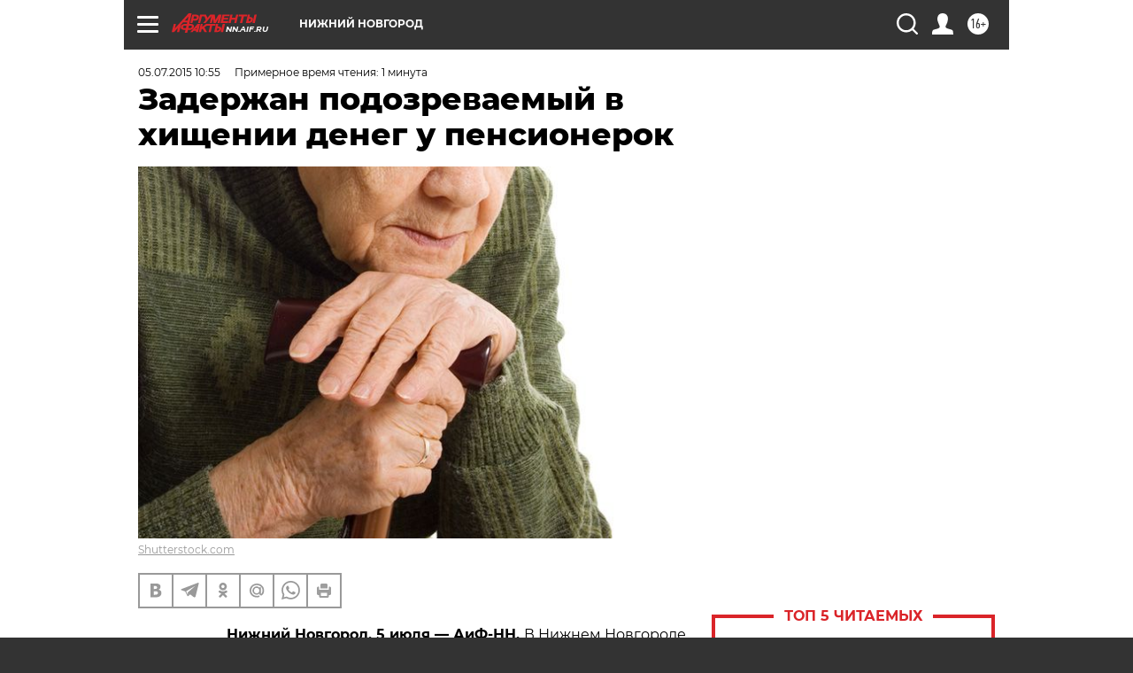

--- FILE ---
content_type: text/html
request_url: https://tns-counter.ru/nc01a**R%3Eundefined*aif_ru/ru/UTF-8/tmsec=aif_ru/187761946***
body_size: -71
content:
B67F70126907DE6AX1762123370:B67F70126907DE6AX1762123370

--- FILE ---
content_type: application/x-javascript
request_url: https://static.smi2.net/static/jsapi/jsapi.v5.20.10.ru_RU.js
body_size: 95195
content:
if(!window.jsapi_){window.jsapi_={};
(function(){function l(a){try{return a.defaultView&&a.defaultView.frameElement||null}catch(b){return null}}function u(a){this.time=a.time;this.target=a.target;this.rootBounds=r(a.rootBounds);this.boundingClientRect=r(a.boundingClientRect);this.intersectionRect=r(a.intersectionRect||t());this.isIntersecting=!!a.intersectionRect;a=this.boundingClientRect;a=a.width*a.height;var b=this.intersectionRect;b=b.width*b.height;this.intersectionRatio=a?Number((b/a).toFixed(4)):this.isIntersecting?1:0}function g(a,
b){var c=b||{};if("function"!=typeof a)throw Error("callback must be a function");if(c.root&&1!=c.root.nodeType)throw Error("root must be an Element");this.g=z(this.g.bind(this),this.v);this.B=a;this.a=[];this.b=[];this.l=this.H(c.rootMargin);this.thresholds=this.G(c.threshold);this.root=c.root||null;this.rootMargin=this.l.map(function(d){return d.value+d.u}).join(" ");this.c=[];this.f=[]}function z(a,b){var c=null;return function(){c||(c=setTimeout(function(){a();c=null},b))}}function v(a,b,c,d){"function"==
typeof a.addEventListener?a.addEventListener(b,c,d||!1):"function"==typeof a.attachEvent&&a.attachEvent("on"+b,c)}function w(a,b,c,d){"function"==typeof a.removeEventListener?a.removeEventListener(b,c,d||!1):"function"==typeof a.M&&a.M("on"+b,c)}function m(a){try{var b=a.getBoundingClientRect()}catch(c){}if(!b)return t();b.width&&b.height||(b={top:b.top,right:b.right,bottom:b.bottom,left:b.left,width:b.right-b.left,height:b.bottom-b.top});return b}function t(){return{top:0,bottom:0,left:0,right:0,
width:0,height:0}}function r(a){return!a||"x"in a?a:{top:a.top,y:a.top,bottom:a.bottom,left:a.left,x:a.left,right:a.right,width:a.width,height:a.height}}function x(a,b){for(var c=b;c;){if(c==a)return!0;c=n(c)}return!1}function n(a){var b=a.parentNode;return 9==a.nodeType&&a!=k?l(a):b&&11==b.nodeType&&b.host?b.host:b&&b.assignedSlot?b.assignedSlot.parentNode:b}if("object"===typeof window)if("IntersectionObserver"in window&&"IntersectionObserverEntry"in window&&"intersectionRatio"in window.IntersectionObserverEntry.prototype)"isIntersecting"in
window.IntersectionObserverEntry.prototype||Object.defineProperty(window.IntersectionObserverEntry.prototype,"isIntersecting",{get:function(){return 0<this.intersectionRatio}});else{var k=function(a){for(var b=l(a);b;)a=b.ownerDocument,b=l(a);return a}(window.document),p=[];g.prototype.v=100;g.prototype.h=null;g.prototype.A=!0;g.prototype.observe=function(a){if(!this.a.some(function(b){return b.element==a})){if(!a||1!=a.nodeType)throw Error("target must be an Element");this.I();this.a.push({element:a,
s:null});this.j(a.ownerDocument);this.g()}};g.prototype.unobserve=function(a){this.a=this.a.filter(function(b){return b.element!=a});this.m(a.ownerDocument);0==this.a.length&&this.o()};g.prototype.disconnect=function(){this.a=[];this.L();this.o()};g.prototype.takeRecords=function(){var a=this.b.slice();this.b=[];return a};g.prototype.G=function(a){a=a||[0];Array.isArray(a)||(a=[a]);return a.sort().filter(function(b,c,d){if("number"!=typeof b||isNaN(b)||0>b||1<b)throw Error("threshold must be a number between 0 and 1 inclusively");
return b!==d[c-1]})};g.prototype.H=function(a){a=(a||"0px").split(/\s+/).map(function(b){b=/^(-?\d*\.?\d+)(px|%)$/.exec(b);if(!b)throw Error("rootMargin must be specified in pixels or percent");return{value:parseFloat(b[1]),u:b[2]}});a[1]=a[1]||a[0];a[2]=a[2]||a[0];a[3]=a[3]||a[1];return a};g.prototype.j=function(a){var b=a.defaultView;if(b&&-1==this.c.indexOf(a)){var c=this.g,d=null,e=null;this.h?d=b.setInterval(c,this.h):(v(b,"resize",c,!0),v(a,"scroll",c,!0),this.A&&"MutationObserver"in b&&(e=
new b.MutationObserver(c),e.observe(a,{attributes:!0,childList:!0,characterData:!0,subtree:!0})));this.c.push(a);this.f.push(function(){var f=a.defaultView;f&&(d&&f.clearInterval(d),w(f,"resize",c,!0));w(a,"scroll",c,!0);e&&e.disconnect()});a!=(this.root&&this.root.ownerDocument||k)&&(b=l(a))&&this.j(b.ownerDocument)}};g.prototype.m=function(a){var b=this.c.indexOf(a);if(-1!=b){var c=this.root&&this.root.ownerDocument||k;if(!this.a.some(function(e){e=e.element.ownerDocument;if(e==a)return!0;for(;e&&
e!=c;)if(e=(e=l(e))&&e.ownerDocument,e==a)return!0;return!1})){var d=this.f[b];this.c.splice(b,1);this.f.splice(b,1);d();a!=c&&(b=l(a))&&this.m(b.ownerDocument)}}};g.prototype.L=function(){var a=this.f.slice(0);this.c.length=0;for(var b=this.f.length=0;b<a.length;b++)a[b]()};g.prototype.g=function(){var a=this.K(),b=a?this.D():t();this.a.forEach(function(c){var d=c.element,e=m(d),f=this.J(d),h=c.s,q=a&&f&&this.i(d,e,b);c=c.s=new u({time:window.performance&&performance.now&&performance.now(),target:d,
boundingClientRect:e,rootBounds:b,intersectionRect:q});h?a&&f?this.F(h,c)&&this.b.push(c):h&&h.isIntersecting&&this.b.push(c):this.b.push(c)},this);this.b.length&&this.B(this.takeRecords(),this)};g.prototype.i=function(a,b,c){if("none"!=window.getComputedStyle(a).display){var d=b;b=n(a);for(a=!1;!a&&b;){var e=null,f=1==b.nodeType?window.getComputedStyle(b):{};if("none"==f.display)return null;if(b==this.root||9==b.nodeType)if(a=!0,b==this.root||b==k)e=c;else{var h=(b=n(b))&&m(b);f=b&&this.i(b,h,c);
h&&f?(e=f.top-h.top,h=f.left-h.left,e={top:e,left:h,height:f.height,width:f.width,bottom:e+f.height,right:h+f.width}):d=b=null}else h=b.ownerDocument,b!=h.body&&b!=h.documentElement&&"visible"!=f.overflow&&(e=m(b));if(e){f=Math.max(e.top,d.top);h=Math.min(e.bottom,d.bottom);var q=Math.max(e.left,d.left);d=Math.min(e.right,d.right);e=d-q;var y=h-f;d=0<=e&&0<=y&&{top:f,bottom:h,left:q,right:d,width:e,height:y}||null}if(!d)break;b=b&&n(b)}return d}};g.prototype.D=function(){if(this.root)var a=m(this.root);
else{a=k.documentElement;var b=k.body;a={top:0,left:0,right:a.clientWidth||b.clientWidth,width:a.clientWidth||b.clientWidth,bottom:a.clientHeight||b.clientHeight,height:a.clientHeight||b.clientHeight}}return this.C(a)};g.prototype.C=function(a){var b=this.l.map(function(c,d){return"px"==c.u?c.value:c.value*(d%2?a.width:a.height)/100});b={top:a.top-b[0],right:a.right+b[1],bottom:a.bottom+b[2],left:a.left-b[3]};b.width=b.right-b.left;b.height=b.bottom-b.top;return b};g.prototype.F=function(a,b){var c=
a&&a.isIntersecting?a.intersectionRatio||0:-1,d=b.isIntersecting?b.intersectionRatio||0:-1;if(c!==d)for(var e=0;e<this.thresholds.length;e++){var f=this.thresholds[e];if(f==c||f==d||f<c!==f<d)return!0}};g.prototype.K=function(){return!this.root||x(k,this.root)};g.prototype.J=function(a){return x(this.root||k,a)&&(!this.root||this.root.ownerDocument==a.ownerDocument)};g.prototype.I=function(){0>p.indexOf(this)&&p.push(this)};g.prototype.o=function(){var a=p.indexOf(this);-1!=a&&p.splice(a,1)};window.IntersectionObserver=
g;window.IntersectionObserverEntry=u}})();
(function(){/*

 Copyright The Closure Library Authors.
 SPDX-License-Identifier: Apache-2.0
*/
var h;function aa(a){var b=0;return function(){return b<a.length?{done:!1,value:a[b++]}:{done:!0}}}function ba(a){var b="undefined"!=typeof Symbol&&Symbol.iterator&&a[Symbol.iterator];return b?b.call(a):{next:aa(a)}}function ca(a){for(var b,c=[];!(b=a.next()).done;)c.push(b.value);return c}
var ea="function"==typeof Object.create?Object.create:function(a){function b(){}b.prototype=a;return new b},fa="function"==typeof Object.defineProperties?Object.defineProperty:function(a,b,c){if(a==Array.prototype||a==Object.prototype)return a;a[b]=c.value;return a};
function ha(a){a=["object"==typeof globalThis&&globalThis,a,"object"==typeof window&&window,"object"==typeof self&&self,"object"==typeof global&&global];for(var b=0;b<a.length;++b){var c=a[b];if(c&&c.Math==Math)return c}throw Error("Cannot find global object");}var ia=ha(this);function ja(a,b){if(b)a:{for(var c=ia,d=a.split("."),e=0;e<d.length-1;e++){var f=d[e];if(!(f in c))break a;c=c[f]}d=d[d.length-1];e=c[d];f=b(e);f!=e&&null!=f&&fa(c,d,{configurable:!0,writable:!0,value:f})}}var ka;
if("function"==typeof Object.setPrototypeOf)ka=Object.setPrototypeOf;else{var la;a:{var ma={zc:!0},na={};try{na.__proto__=ma;la=na.zc;break a}catch(a){}la=!1}ka=la?function(a,b){a.__proto__=b;if(a.__proto__!==b)throw new TypeError(a+" is not extensible");return a}:null}var oa=ka;
function pa(a,b,c){if(null==a)throw new TypeError("The 'this' value for String.prototype."+c+" must not be null or undefined");if(b instanceof RegExp)throw new TypeError("First argument to String.prototype."+c+" must not be a regular expression");return a+""}ja("String.prototype.repeat",function(a){return a?a:function(b){var c=pa(this,null,"repeat");if(0>b||1342177279<b)throw new RangeError("Invalid count value");b|=0;for(var d="";b;)if(b&1&&(d+=c),b>>>=1)c+=c;return d}});
function qa(a,b){return Object.prototype.hasOwnProperty.call(a,b)}var ra="function"==typeof Object.assign?Object.assign:function(a,b){for(var c=1;c<arguments.length;c++){var d=arguments[c];if(d)for(var e in d)qa(d,e)&&(a[e]=d[e])}return a};ja("Object.assign",function(a){return a||ra});
ja("String.prototype.endsWith",function(a){return a?a:function(b,c){var d=pa(this,b,"endsWith");void 0===c&&(c=d.length);for(var e=Math.max(0,Math.min(c|0,d.length)),f=b.length;0<f&&0<e;)if(d[--e]!=b[--f])return!1;return 0>=f}});
ja("Symbol",function(a){function b(e){if(this instanceof b)throw new TypeError("Symbol is not a constructor");return new c("jscomp_symbol_"+(e||"")+"_"+d++,e)}function c(e,f){this.a=e;fa(this,"description",{configurable:!0,writable:!0,value:f})}if(a)return a;c.prototype.toString=function(){return this.a};var d=0;return b});
ja("Symbol.iterator",function(a){if(a)return a;a=Symbol("Symbol.iterator");for(var b="Array Int8Array Uint8Array Uint8ClampedArray Int16Array Uint16Array Int32Array Uint32Array Float32Array Float64Array".split(" "),c=0;c<b.length;c++){var d=ia[b[c]];"function"===typeof d&&"function"!=typeof d.prototype[a]&&fa(d.prototype,a,{configurable:!0,writable:!0,value:function(){return sa(aa(this))}})}return a});function sa(a){a={next:a};a[Symbol.iterator]=function(){return this};return a}
ja("WeakMap",function(a){function b(l){this.ba=(k+=Math.random()+1).toString();if(l){l=ba(l);for(var n;!(n=l.next()).done;)n=n.value,this.set(n[0],n[1])}}function c(){}function d(l){var n=typeof l;return"object"===n&&null!==l||"function"===n}function e(l){if(!qa(l,g)){var n=new c;fa(l,g,{value:n})}}function f(l){var n=Object[l];n&&(Object[l]=function(r){if(r instanceof c)return r;Object.isExtensible(r)&&e(r);return n(r)})}if(function(){if(!a||!Object.seal)return!1;try{var l=Object.seal({}),n=Object.seal({}),
r=new a([[l,2],[n,3]]);if(2!=r.get(l)||3!=r.get(n))return!1;r["delete"](l);r.set(n,4);return!r.has(l)&&4==r.get(n)}catch(v){return!1}}())return a;var g="$jscomp_hidden_"+Math.random();f("freeze");f("preventExtensions");f("seal");var k=0;b.prototype.set=function(l,n){if(!d(l))throw Error("Invalid WeakMap key");e(l);if(!qa(l,g))throw Error("WeakMap key fail: "+l);l[g][this.ba]=n;return this};b.prototype.get=function(l){return d(l)&&qa(l,g)?l[g][this.ba]:void 0};b.prototype.has=function(l){return d(l)&&
qa(l,g)&&qa(l[g],this.ba)};b.prototype["delete"]=function(l){return d(l)&&qa(l,g)&&qa(l[g],this.ba)?delete l[g][this.ba]:!1};return b});
ja("Map",function(a){function b(){var k={};return k.La=k.next=k.head=k}function c(k,l){var n=k.a;return sa(function(){if(n){for(;n.head!=k.a;)n=n.La;for(;n.next!=n.head;)return n=n.next,{done:!1,value:l(n)};n=null}return{done:!0,value:void 0}})}function d(k,l){var n=l&&typeof l;"object"==n||"function"==n?f.has(l)?n=f.get(l):(n=""+ ++g,f.set(l,n)):n="p_"+l;var r=k.f[n];if(r&&qa(k.f,n))for(var v=0;v<r.length;v++){var u=r[v];if(l!==l&&u.key!==u.key||l===u.key)return{id:n,list:r,index:v,pa:u}}return{id:n,
list:r,index:-1,pa:void 0}}function e(k){this.f={};this.a=b();this.size=0;if(k){k=ba(k);for(var l;!(l=k.next()).done;)l=l.value,this.set(l[0],l[1])}}if(function(){if(!a||"function"!=typeof a||!a.prototype.entries||"function"!=typeof Object.seal)return!1;try{var k=Object.seal({x:4}),l=new a(ba([[k,"s"]]));if("s"!=l.get(k)||1!=l.size||l.get({x:4})||l.set({x:4},"t")!=l||2!=l.size)return!1;var n=l.entries(),r=n.next();if(r.done||r.value[0]!=k||"s"!=r.value[1])return!1;r=n.next();return r.done||4!=r.value[0].x||
"t"!=r.value[1]||!n.next().done?!1:!0}catch(v){return!1}}())return a;var f=new WeakMap;e.prototype.set=function(k,l){k=0===k?0:k;var n=d(this,k);n.list||(n.list=this.f[n.id]=[]);n.pa?n.pa.value=l:(n.pa={next:this.a,La:this.a.La,head:this.a,key:k,value:l},n.list.push(n.pa),this.a.La.next=n.pa,this.a.La=n.pa,this.size++);return this};e.prototype["delete"]=function(k){k=d(this,k);return k.pa&&k.list?(k.list.splice(k.index,1),k.list.length||delete this.f[k.id],k.pa.La.next=k.pa.next,k.pa.next.La=k.pa.La,
k.pa.head=null,this.size--,!0):!1};e.prototype.clear=function(){this.f={};this.a=this.a.La=b();this.size=0};e.prototype.has=function(k){return!!d(this,k).pa};e.prototype.get=function(k){return(k=d(this,k).pa)&&k.value};e.prototype.entries=function(){return c(this,function(k){return[k.key,k.value]})};e.prototype.keys=function(){return c(this,function(k){return k.key})};e.prototype.values=function(){return c(this,function(k){return k.value})};e.prototype.forEach=function(k,l){for(var n=this.entries(),
r;!(r=n.next()).done;)r=r.value,k.call(l,r[1],r[0],this)};e.prototype[Symbol.iterator]=e.prototype.entries;var g=0;return e});
ja("Set",function(a){function b(c){this.a=new Map;if(c){c=ba(c);for(var d;!(d=c.next()).done;)this.add(d.value)}this.size=this.a.size}if(function(){if(!a||"function"!=typeof a||!a.prototype.entries||"function"!=typeof Object.seal)return!1;try{var c=Object.seal({x:4}),d=new a(ba([c]));if(!d.has(c)||1!=d.size||d.add(c)!=d||1!=d.size||d.add({x:4})!=d||2!=d.size)return!1;var e=d.entries(),f=e.next();if(f.done||f.value[0]!=c||f.value[1]!=c)return!1;f=e.next();return f.done||f.value[0]==c||4!=f.value[0].x||
f.value[1]!=f.value[0]?!1:e.next().done}catch(g){return!1}}())return a;b.prototype.add=function(c){c=0===c?0:c;this.a.set(c,c);this.size=this.a.size;return this};b.prototype["delete"]=function(c){c=this.a["delete"](c);this.size=this.a.size;return c};b.prototype.clear=function(){this.a.clear();this.size=0};b.prototype.has=function(c){return this.a.has(c)};b.prototype.entries=function(){return this.a.entries()};b.prototype.values=function(){return this.a.values()};b.prototype.keys=b.prototype.values;
b.prototype[Symbol.iterator]=b.prototype.values;b.prototype.forEach=function(c,d){var e=this;this.a.forEach(function(f){return c.call(d,f,f,e)})};return b});ja("Object.is",function(a){return a?a:function(b,c){return b===c?0!==b||1/b===1/c:b!==b&&c!==c}});ja("Array.prototype.includes",function(a){return a?a:function(b,c){var d=this;d instanceof String&&(d=String(d));var e=d.length,f=c||0;for(0>f&&(f=Math.max(f+e,0));f<e;f++){var g=d[f];if(g===b||Object.is(g,b))return!0}return!1}});
ja("String.prototype.includes",function(a){return a?a:function(b,c){return-1!==pa(this,b,"includes").indexOf(b,c||0)}});ja("Array.from",function(a){return a?a:function(b,c,d){c=null!=c?c:function(k){return k};var e=[],f="undefined"!=typeof Symbol&&Symbol.iterator&&b[Symbol.iterator];if("function"==typeof f){b=f.call(b);for(var g=0;!(f=b.next()).done;)e.push(c.call(d,f.value,g++))}else for(f=b.length,g=0;g<f;g++)e.push(c.call(d,b[g],g));return e}});
ja("String.prototype.padStart",function(a){return a?a:function(b,c){var d=pa(this,null,"padStart"),e=b-d.length,f=void 0!==c?String(c):" ";return(0<e&&f?f.repeat(Math.ceil(e/f.length)).substring(0,e):"")+d}});ja("Object.entries",function(a){return a?a:function(b){var c=[],d;for(d in b)qa(b,d)&&c.push([d,b[d]]);return c}});var ta=ta||{},m=this||self,ua=/^[\w+/_-]+[=]{0,2}$/,va=null;
function wa(a){return(a=a.querySelector&&a.querySelector("script[nonce]"))&&(a=a.nonce||a.getAttribute("nonce"))&&ua.test(a)?a:""}function xa(){}function ya(a){a.Ib=void 0;a.G=function(){return a.Ib?a.Ib:a.Ib=new a}}function za(a){var b=typeof a;return"object"!=b?b:a?Array.isArray(a)?"array":b:"null"}function Aa(a){var b=za(a);return"array"==b||"object"==b&&"number"==typeof a.length}function Ba(a){return"function"==za(a)}function p(a){var b=typeof a;return"object"==b&&null!=a||"function"==b}
function Ca(a){return Object.prototype.hasOwnProperty.call(a,Da)&&a[Da]||(a[Da]=++Fa)}function Ga(a){null!==a&&"removeAttribute"in a&&a.removeAttribute(Da);try{delete a[Da]}catch(b){}}var Da="closure_uid_"+(1E9*Math.random()>>>0),Fa=0;function Ha(a,b,c){return a.call.apply(a.bind,arguments)}
function Ia(a,b,c){if(!a)throw Error();if(2<arguments.length){var d=Array.prototype.slice.call(arguments,2);return function(){var e=Array.prototype.slice.call(arguments);Array.prototype.unshift.apply(e,d);return a.apply(b,e)}}return function(){return a.apply(b,arguments)}}function Ja(a,b,c){Function.prototype.bind&&-1!=Function.prototype.bind.toString().indexOf("native code")?Ja=Ha:Ja=Ia;return Ja.apply(null,arguments)}
function Ka(a,b){var c=Array.prototype.slice.call(arguments,1);return function(){var d=c.slice();d.push.apply(d,arguments);return a.apply(this,d)}}var La=Date.now||function(){return+new Date};function q(a,b){var c=a.split("."),d=m;c[0]in d||"undefined"==typeof d.execScript||d.execScript("var "+c[0]);for(var e;c.length&&(e=c.shift());)c.length||void 0===b?d[e]&&d[e]!==Object.prototype[e]?d=d[e]:d=d[e]={}:d[e]=b}
function t(a,b){function c(){}c.prototype=b.prototype;a.W=b.prototype;a.prototype=new c;a.prototype.constructor=a}function Ma(a){return a};function Na(a){if(Error.captureStackTrace)Error.captureStackTrace(this,Na);else{var b=Error().stack;b&&(this.stack=b)}a&&(this.message=String(a))}t(Na,Error);Na.prototype.name="CustomError";var Oa;function Pa(a,b){for(var c=a.split("%s"),d="",e=c.length-1,f=0;f<e;f++)d+=c[f]+(f<b.length?b[f]:"%s");Na.call(this,d+c[e])}t(Pa,Na);Pa.prototype.name="AssertionError";var Qa=Array.prototype.indexOf?function(a,b,c){return Array.prototype.indexOf.call(a,b,c)}:function(a,b,c){c=null==c?0:0>c?Math.max(0,a.length+c):c;if("string"===typeof a)return"string"!==typeof b||1!=b.length?-1:a.indexOf(b,c);for(;c<a.length;c++)if(c in a&&a[c]===b)return c;return-1},Ra=Array.prototype.lastIndexOf?function(a,b,c){return Array.prototype.lastIndexOf.call(a,b,null==c?a.length-1:c)}:function(a,b,c){c=null==c?a.length-1:c;0>c&&(c=Math.max(0,a.length+c));if("string"===typeof a)return"string"!==
typeof b||1!=b.length?-1:a.lastIndexOf(b,c);for(;0<=c;c--)if(c in a&&a[c]===b)return c;return-1},w=Array.prototype.forEach?function(a,b,c){Array.prototype.forEach.call(a,b,c)}:function(a,b,c){for(var d=a.length,e="string"===typeof a?a.split(""):a,f=0;f<d;f++)f in e&&b.call(c,e[f],f,a)};function Sa(a,b,c){for(var d="string"===typeof a?a.split(""):a,e=a.length-1;0<=e;--e)e in d&&b.call(c,d[e],e,a)}
var Ta=Array.prototype.filter?function(a,b,c){return Array.prototype.filter.call(a,b,c)}:function(a,b,c){for(var d=a.length,e=[],f=0,g="string"===typeof a?a.split(""):a,k=0;k<d;k++)if(k in g){var l=g[k];b.call(c,l,k,a)&&(e[f++]=l)}return e},Ua=Array.prototype.map?function(a,b,c){return Array.prototype.map.call(a,b,c)}:function(a,b,c){for(var d=a.length,e=Array(d),f="string"===typeof a?a.split(""):a,g=0;g<d;g++)g in f&&(e[g]=b.call(c,f[g],g,a));return e},Va=Array.prototype.reduce?function(a,b,c,d){d&&
(b=Ja(b,d));return Array.prototype.reduce.call(a,b,c)}:function(a,b,c,d){var e=c;w(a,function(f,g){e=b.call(d,e,f,g,a)});return e},Wa=Array.prototype.reduceRight?function(a,b,c,d){d&&(b=Ja(b,d));return Array.prototype.reduceRight.call(a,b,c)}:function(a,b,c,d){var e=c;Sa(a,function(f,g){e=b.call(d,e,f,g,a)});return e},Xa=Array.prototype.some?function(a,b,c){return Array.prototype.some.call(a,b,c)}:function(a,b,c){for(var d=a.length,e="string"===typeof a?a.split(""):a,f=0;f<d;f++)if(f in e&&b.call(c,
e[f],f,a))return!0;return!1},Ya=Array.prototype.every?function(a,b,c){return Array.prototype.every.call(a,b,c)}:function(a,b,c){for(var d=a.length,e="string"===typeof a?a.split(""):a,f=0;f<d;f++)if(f in e&&!b.call(c,e[f],f,a))return!1;return!0};function Za(a,b,c){b=$a(a,b,c);return 0>b?null:"string"===typeof a?a.charAt(b):a[b]}function $a(a,b,c){for(var d=a.length,e="string"===typeof a?a.split(""):a,f=0;f<d;f++)if(f in e&&b.call(c,e[f],f,a))return f;return-1}
function ab(a,b,c){for(var d="string"===typeof a?a.split(""):a,e=a.length-1;0<=e;e--)if(e in d&&b.call(c,d[e],e,a))return e;return-1}function bb(a,b){return 0<=Qa(a,b)}function cb(a){return 0==a.length}function db(a,b,c){eb(a,c,0,b)}function fb(a,b){var c=Qa(a,b),d;(d=0<=c)&&gb(a,c);return d}function gb(a,b){return 1==Array.prototype.splice.call(a,b,1).length}function hb(a){return Array.prototype.concat.apply([],arguments)}
function ib(a){var b=a.length;if(0<b){for(var c=Array(b),d=0;d<b;d++)c[d]=a[d];return c}return[]}function eb(a,b,c,d){return Array.prototype.splice.apply(a,jb(arguments,1))}function jb(a,b,c){return 2>=arguments.length?Array.prototype.slice.call(a,b):Array.prototype.slice.call(a,b,c)}function kb(a,b,c){return lb(a,c||mb,!1,b)}function lb(a,b,c,d,e){for(var f=0,g=a.length,k;f<g;){var l=f+(g-f>>>1),n;c?n=b.call(e,a[l],l,a):n=b(d,a[l]);0<n?f=l+1:(g=l,k=!n)}return k?f:-f-1}
function nb(a,b){a.sort(b||mb)}function ob(a,b,c){var d=c||mb;nb(a,function(e,f){return d(b(e),b(f))})}function mb(a,b){return a>b?1:a<b?-1:0}function pb(a,b){return a===b}function qb(a,b){return hb.apply([],Ua(a,b,void 0))};q("JsAPI.Array.indexOf",Qa);q("JsAPI.Array.lastIndexOf",Ra);q("JsAPI.Array.forEach",w);q("JsAPI.Array.forEachRight",Sa);q("JsAPI.Array.filter",Ta);q("JsAPI.Array.map",Ua);q("JsAPI.Array.reduce",Va);q("JsAPI.Array.reduceRight",Wa);q("JsAPI.Array.some",Xa);q("JsAPI.Array.every",Ya);q("JsAPI.Array.count",function(a,b,c){var d=0;w(a,function(e,f,g){b.call(c,e,f,g)&&++d},c);return d});q("JsAPI.Array.find",Za);q("JsAPI.Array.findIndex",$a);
q("JsAPI.Array.findRight",function(a,b,c){b=ab(a,b,c);return 0>b?null:"string"===typeof a?a.charAt(b):a[b]});q("JsAPI.Array.findIndexRight",ab);q("JsAPI.Array.contains",bb);q("JsAPI.Array.isEmpty",cb);q("JsAPI.Array.clear",function(a){if(!Array.isArray(a))for(var b=a.length-1;0<=b;b--)delete a[b];a.length=0});q("JsAPI.Array.insert",function(a,b){bb(a,b)||a.push(b)});q("JsAPI.Array.insertAt",db);q("JsAPI.Array.insertArrayAt",function(a,b,c){Ka(eb,a,c,0).apply(null,b)});
q("JsAPI.Array.insertBefore",function(a,b,c){var d;2==arguments.length||0>(d=Qa(a,c))?a.push(b):db(a,b,d)});q("JsAPI.Array.remove",fb);q("JsAPI.Array.removeAt",gb);q("JsAPI.Array.removeIf",function(a,b,c){b=$a(a,b,c);return 0<=b?(gb(a,b),!0):!1});q("JsAPI.Array.removeAllIf",function(a,b,c){var d=0;Sa(a,function(e,f){b.call(c,e,f,a)&&gb(a,f)&&d++});return d});q("JsAPI.Array.concat",hb);q("JsAPI.Array.join",function(a){return Array.prototype.concat.apply([],arguments)});q("JsAPI.Array.clone",ib);
q("JsAPI.Array.splice",eb);q("JsAPI.Array.slice",jb);q("JsAPI.Array.removeDuplicates",function(a,b,c){function d(n){return p(n)?"o"+Ca(n):(typeof n).charAt(0)+n}b=b||a;c=c||d;for(var e={},f=0,g=0;g<a.length;){var k=a[g++],l=c(k);Object.prototype.hasOwnProperty.call(e,l)||(e[l]=!0,b[f++]=k)}b.length=f});q("JsAPI.Array.binarySearch",kb);q("JsAPI.Array.binarySelect",function(a,b,c){return lb(a,b,!0,void 0,c)});q("JsAPI.Array.binaryInsert",function(a,b,c){c=kb(a,b,c);return 0>c?(db(a,b,-(c+1)),!0):!1});
q("JsAPI.Array.binaryRemove",function(a,b,c){b=kb(a,b,c);return 0<=b?gb(a,b):!1});q("JsAPI.Array.sort",nb);q("JsAPI.Array.sortByKey",ob);q("JsAPI.Array.sortObjectsByKey",function(a,b,c){ob(a,function(d){return d[b]},c)});q("JsAPI.Array.isSorted",function(a,b,c){b=b||mb;for(var d=1;d<a.length;d++){var e=b(a[d-1],a[d]);if(0<e||0==e&&c)return!1}return!0});
q("JsAPI.Array.equals",function(a,b,c){if(!Aa(a)||!Aa(b)||a.length!=b.length)return!1;var d=a.length;c=c||pb;for(var e=0;e<d;e++)if(!c(a[e],b[e]))return!1;return!0});q("JsAPI.Array.defaultCompare",mb);q("JsAPI.Array.inverseDefaultCompare",function(a,b){return-mb(a,b)});q("JsAPI.Array.defaultCompareEquality",pb);q("JsAPI.Array.range",function(a,b,c){var d=[],e=0,f=a;c=c||1;void 0!==b&&(e=a,f=b);if(0>c*(f-e))return[];if(0<c)for(a=e;a<f;a+=c)d.push(a);else for(a=e;a>f;a+=c)d.push(a);return d});
q("JsAPI.Array.repeat",function(a,b){for(var c=[],d=0;d<b;d++)c[d]=a;return c});q("JsAPI.Array.shuffle",function(a,b){for(var c=b||Math.random,d=a.length-1;0<d;d--){var e=Math.floor(c()*(d+1)),f=a[d];a[d]=a[e];a[e]=f}});var y={ia:function(a){return void 0!==a},C:function(a){return"string"==typeof a},$:function(a){return"boolean"==typeof a},l:function(a){return"number"==typeof a},Ee:function(a){return null===a},h:function(a){return null!=a},isArray:function(a){return"array"===za(a)},J:function(a){return"function"===za(a)},Ub:function(a,b){for(var c=[],d=1;d<arguments.length;++d)c[d-1]=arguments[d];if(!c.length)return a;d=c.shift();if(p(a)&&p(d))for(var e in d)if(p(d[e])){if(!a[e]){var f={};Object.assign(a,(f[e]={},
f))}y.Ub(a[e],d[e])}else f={},Object.assign(a,(f[e]=d[e],f));return y.Ub.apply(y,[a].concat(c instanceof Array?c:ca(ba(c))))}};y.now=Date.now;function rb(){return null};function sb(a,b,c){for(var d in a)b.call(c,a[d],d,a)}function tb(a,b,c){var d={},e;for(e in a)d[e]=b.call(c,a[e],e,a);return d}function ub(a){var b=[],c=0,d;for(d in a)b[c++]=d;return b}function vb(a){for(var b in a)return!1;return!0}function wb(a,b){return null!==a&&b in a?a[b]:void 0}function xb(a){var b={},c;for(c in a)b[c]=a[c];return b}var yb="constructor hasOwnProperty isPrototypeOf propertyIsEnumerable toLocaleString toString valueOf".split(" ");
function zb(a,b){for(var c,d,e=1;e<arguments.length;e++){d=arguments[e];for(c in d)a[c]=d[c];for(var f=0;f<yb.length;f++)c=yb[f],Object.prototype.hasOwnProperty.call(d,c)&&(a[c]=d[c])}};var Ab;function Bb(){if(void 0===Ab){var a=null,b=m.trustedTypes;if(b&&b.createPolicy){try{a=b.createPolicy("goog#html",{createHTML:Ma,createScript:Ma,createScriptURL:Ma})}catch(c){m.console&&m.console.error(c.message)}Ab=a}else Ab=a}return Ab};function Cb(a,b){this.a=a===Db&&b||"";this.f=Eb}Cb.prototype.Ka=!0;Cb.prototype.Da=function(){return this.a};function Fb(a){return a instanceof Cb&&a.constructor===Cb&&a.f===Eb?a.a:"type_error:Const"}var Eb={},Db={};function Gb(a,b){this.f=a===Hb&&b||"";this.i=Ib}Gb.prototype.Ka=!0;Gb.prototype.Da=function(){return this.f.toString()};Gb.prototype.Gb=!0;Gb.prototype.a=function(){return 1};function Jb(a){return a instanceof Gb&&a.constructor===Gb&&a.i===Ib?a.f:"type_error:TrustedResourceUrl"}var Ib={},Hb={};function Kb(a){return/^[\s\xa0]*$/.test(a)}var Lb=String.prototype.trim?function(a){return a.trim()}:function(a){return/^[\s\xa0]*([\s\S]*?)[\s\xa0]*$/.exec(a)[1]};
function Mb(a,b){if(b)a=a.replace(Nb,"&amp;").replace(Ob,"&lt;").replace(Pb,"&gt;").replace(Qb,"&quot;").replace(Rb,"&#39;").replace(Sb,"&#0;");else{if(!Tb.test(a))return a;-1!=a.indexOf("&")&&(a=a.replace(Nb,"&amp;"));-1!=a.indexOf("<")&&(a=a.replace(Ob,"&lt;"));-1!=a.indexOf(">")&&(a=a.replace(Pb,"&gt;"));-1!=a.indexOf('"')&&(a=a.replace(Qb,"&quot;"));-1!=a.indexOf("'")&&(a=a.replace(Rb,"&#39;"));-1!=a.indexOf("\x00")&&(a=a.replace(Sb,"&#0;"))}return a}
var Nb=/&/g,Ob=/</g,Pb=/>/g,Qb=/"/g,Rb=/'/g,Sb=/\x00/g,Tb=/[\x00&<>"']/;
function Ub(a){var b=0,c=Lb(String(Wb)).split(".");a=Lb(String(a)).split(".");for(var d=Math.max(c.length,a.length),e=0;0==b&&e<d;e++){var f=c[e]||"",g=a[e]||"";do{f=/(\d*)(\D*)(.*)/.exec(f)||["","","",""];g=/(\d*)(\D*)(.*)/.exec(g)||["","","",""];if(0==f[0].length&&0==g[0].length)break;b=Xb(0==f[1].length?0:parseInt(f[1],10),0==g[1].length?0:parseInt(g[1],10))||Xb(0==f[2].length,0==g[2].length)||Xb(f[2],g[2]);f=f[3];g=g[3]}while(0==b)}return b}function Xb(a,b){return a<b?-1:a>b?1:0};function Yb(a,b){this.f=a===Zb&&b||"";this.i=$b}Yb.prototype.Ka=!0;Yb.prototype.Da=function(){return this.f.toString()};Yb.prototype.Gb=!0;Yb.prototype.a=function(){return 1};function ac(a){return a instanceof Yb&&a.constructor===Yb&&a.i===$b?a.f:"type_error:SafeUrl"}var bc=/^(?:(?:https?|mailto|ftp):|[^:/?#]*(?:[/?#]|$))/i;function cc(a){if(a instanceof Yb)return a;a="object"==typeof a&&a.Ka?a.Da():String(a);bc.test(a)||(a="about:invalid#zClosurez");return new Yb(Zb,a)}
function dc(a){if(a instanceof Yb)return a;a="object"==typeof a&&a.Ka?a.Da():String(a);bc.test(a)||(a="about:invalid#zClosurez");return new Yb(Zb,a)}var $b={},Zb={};function ec(){this.a="";this.f=fc}ec.prototype.Ka=!0;var fc={};ec.prototype.Da=function(){return this.a};function gc(a){var b=new ec;b.a=a;return b}var hc=gc("");function ic(a){if(a instanceof Yb)return'url("'+ac(a).replace(/</g,"%3c").replace(/[\\"]/g,"\\$&")+'")';a=a instanceof Cb?Fb(a):jc(String(a));if(/[{;}]/.test(a))throw new Pa("Value does not allow [{;}], got: %s.",[a]);return a}
function jc(a){var b=a.replace(kc,"$1").replace(kc,"$1").replace(lc,"url");if(mc.test(b)){if(nc.test(a))return"zClosurez";for(var c=b=!0,d=0;d<a.length;d++){var e=a.charAt(d);"'"==e&&c?b=!b:'"'==e&&b&&(c=!c)}if(!b||!c||!oc(a))return"zClosurez"}else return"zClosurez";return pc(a)}function oc(a){for(var b=!0,c=/^[-_a-zA-Z0-9]$/,d=0;d<a.length;d++){var e=a.charAt(d);if("]"==e){if(b)return!1;b=!0}else if("["==e){if(!b)return!1;b=!1}else if(!b&&!c.test(e))return!1}return b}
var mc=/^[-,."'%_!# a-zA-Z0-9\[\]]+$/,lc=RegExp("\\b(url\\([ \t\n]*)('[ -&(-\\[\\]-~]*'|\"[ !#-\\[\\]-~]*\"|[!#-&*-\\[\\]-~]*)([ \t\n]*\\))","g"),kc=RegExp("\\b(calc|cubic-bezier|fit-content|hsl|hsla|linear-gradient|matrix|minmax|repeat|rgb|rgba|(rotate|scale|translate)(X|Y|Z|3d)?)\\([-+*/0-9a-z.%\\[\\], ]+\\)","g"),nc=/\/\*/;function pc(a){return a.replace(lc,function(b,c,d,e){var f="";d=d.replace(/^(['"])(.*)\1$/,function(g,k,l){f=k;return l});b=cc(d).Da();return c+f+b+f+e})};function qc(){this.a="";this.f=rc}qc.prototype.Ka=!0;var rc={};
function sc(a,b){if(-1!=a.indexOf("<"))throw Error("Selector does not allow '<', got: "+a);var c=a.replace(/('|")((?!\1)[^\r\n\f\\]|\\[\s\S])*\1/g,"");if(!/^[-_a-zA-Z0-9#.:* ,>+~[\]()=^$|]+$/.test(c))throw Error("Selector allows only [-_a-zA-Z0-9#.:* ,>+~[\\]()=^$|] and strings, got: "+a);a:{for(var d={"(":")","[":"]"},e=[],f=0;f<c.length;f++){var g=c[f];if(d[g])e.push(d[g]);else{b:{var k=void 0;for(k in d)if(d[k]==g){k=!0;break b}k=!1}if(k&&e.pop()!=g){c=!1;break a}}}c=0==e.length}if(!c)throw Error("() and [] in selector must be balanced, got: "+
a);if(!(b instanceof ec)){c=b;d="";for(var l in c){if(!/^[-_a-zA-Z0-9]+$/.test(l))throw Error("Name allows only [-_a-zA-Z0-9], got: "+l);e=c[l];null!=e&&(e=Array.isArray(e)?Ua(e,ic).join(" "):ic(e),d+=l+":"+e+";")}b=d?gc(d):hc}l=b instanceof ec&&b.constructor===ec&&b.f===fc?b.a:"type_error:SafeStyle";return tc(a+"{"+l.replace(/</g,"\\3C ")+"}")}function uc(a){function b(d){Array.isArray(d)?w(d,b):c+=vc(d)}var c="";w(arguments,b);return tc(c)}qc.prototype.Da=function(){return this.a};
function vc(a){return a instanceof qc&&a.constructor===qc&&a.f===rc?a.a:"type_error:SafeStyleSheet"}function tc(a){var b=new qc;b.a=a;return b}var wc=tc("");var xc;a:{var yc=m.navigator;if(yc){var zc=yc.userAgent;if(zc){xc=zc;break a}}xc=""}function z(a){return-1!=xc.indexOf(a)};function Ac(){return z("Firefox")||z("FxiOS")}function Bc(){return(z("Chrome")||z("CriOS"))&&!z("Edge")};function Cc(){this.f="";this.j=Dc;this.i=null}Cc.prototype.Gb=!0;Cc.prototype.a=function(){return this.i};Cc.prototype.Ka=!0;Cc.prototype.Da=function(){return this.f.toString()};function Ec(a){return a instanceof Cc&&a.constructor===Cc&&a.j===Dc?a.f:"type_error:SafeHtml"}function Fc(a){if(a instanceof Cc)return a;var b="object"==typeof a,c=null;b&&a.Gb&&(c=a.a());return Gc(Mb(b&&a.Ka?a.Da():String(a)),c)}
function Hc(a){function b(f){Array.isArray(f)?w(f,b):(f=Fc(f),e.push(Ec(f).toString()),f=f.a(),0==d?d=f:0!=f&&d!=f&&(d=null))}var c=Fc(Ic),d=c.a(),e=[];w(a,b);return Gc(e.join(Ec(c).toString()),d)}function Jc(a){return Hc(Array.prototype.slice.call(arguments))}var Dc={};function Gc(a,b){return Kc(a,b)}function Kc(a,b){var c=new Cc,d=Bb();c.f=d?d.createHTML(a):a;c.i=b;return c}var Lc=new Cc;Lc.f=m.trustedTypes&&m.trustedTypes.emptyHTML?m.trustedTypes.emptyHTML:"";Lc.i=0;var Ic=Lc,Mc=Kc("<br>",0);var Nc=function(a){var b=!1,c;return function(){b||(c=a(),b=!0);return c}}(function(){var a=document.createElement("div"),b=document.createElement("div");b.appendChild(document.createElement("div"));a.appendChild(b);b=a.firstChild.firstChild;a.innerHTML=Ec(Ic);return!b.parentElement});function Oc(a,b){if(Nc())for(;a.lastChild;)a.removeChild(a.lastChild);a.innerHTML=Ec(b)}
function Pc(a,b){a.src=Jb(b);var c;(c=a.ownerDocument&&a.ownerDocument.defaultView)&&c!=m?c=wa(c.document):(null===va&&(va=wa(m.document)),c=va);c&&a.setAttribute("nonce",c)}function Qc(a,b,c,d){a=a instanceof Yb?a:dc(a);b=b||m;c=c instanceof Cb?Fb(c):c||"";return b.open(ac(a),c,d,void 0)};function Rc(a){return 0==a.length}function Sc(a){return a=Mb(a,void 0)}function Tc(a,b,c){return a.replace(new RegExp(String(b).replace(/([-()\[\]{}+?*.$\^|,:#<!\\])/g,"\\$1").replace(/\x08/g,"\\x08"),"g"),c.replace(/\$/g,"$$$$"))}function Uc(){return Math.floor(2147483648*Math.random()).toString(36)+Math.abs(Math.floor(2147483648*Math.random())^La()).toString(36)}var Vc=2147483648*Math.random()|0;function Wc(a){return String(a).replace(/\-([a-z])/g,function(b,c){return c.toUpperCase()})}
function Xc(a){return a.replace(RegExp("(^|[\\s]+)([a-z])","g"),function(b,c,d){return c+d.toUpperCase()})};function Yc(){this.a=Zc("smi2.ru");this.f=Zc("exad.smi2.ru")}ya(Yc);function $c(){return"JsAPI Library 5.20.10"}function ad(a){return a.a[Math.random()*a.a.length>>0]}function bd(a){return a.f[Math.random()*a.f.length>>0]}function Zc(a){var b=[];a=y.isArray(a)?a:a.split(",");for(var c=0;c<a.length;c++){var d=a[c];y.C(d)&&!Kb(d)&&b.push(Lb(d))}return b};q("JsAPI.Config.getAppName",function(){Yc.G();return"JsAPI Library"});q("JsAPI.Config.getAppVersion",function(){Yc.G();return"5.20.10"});q("JsAPI.Config.getAppNameVersion",function(){return $c(Yc.G())});q("JsAPI.Config.getDomain",function(){return ad(Yc.G())});q("JsAPI.Config.setDomain",function(a){Yc.G().a=Zc(a)});q("JsAPI.Config.getRtbDomain",function(){return bd(Yc.G())});q("JsAPI.Config.setRtbDomain",function(a){Yc.G().f=Zc(a)});function cd(a){if(a.xa&&"function"==typeof a.xa)return a.xa();if("string"===typeof a)return a.split("");if(Aa(a)){for(var b=[],c=a.length,d=0;d<c;d++)b.push(a[d]);return b}b=[];c=0;for(d in a)b[c++]=a[d];return b}
function dd(a,b){if(a.forEach&&"function"==typeof a.forEach)a.forEach(b,void 0);else if(Aa(a)||"string"===typeof a)w(a,b,void 0);else{if(a.Ia&&"function"==typeof a.Ia)var c=a.Ia();else if(a.xa&&"function"==typeof a.xa)c=void 0;else if(Aa(a)||"string"===typeof a){c=[];for(var d=a.length,e=0;e<d;e++)c.push(e)}else c=ub(a);d=cd(a);e=d.length;for(var f=0;f<e;f++)b.call(void 0,d[f],c&&c[f],a)}};function ed(a,b,c){return Math.min(Math.max(a,b),c)};function fd(a,b){this.f={};this.a=[];this.i=0;var c=arguments.length;if(1<c){if(c%2)throw Error("Uneven number of arguments");for(var d=0;d<c;d+=2)this.set(arguments[d],arguments[d+1])}else if(a)if(a instanceof fd)for(c=a.Ia(),d=0;d<c.length;d++)this.set(c[d],a.get(c[d]));else for(d in a)this.set(d,a[d])}h=fd.prototype;h.xa=function(){gd(this);for(var a=[],b=0;b<this.a.length;b++)a.push(this.f[this.a[b]]);return a};h.Ia=function(){gd(this);return this.a.concat()};
function gd(a){if(a.i!=a.a.length){for(var b=0,c=0;b<a.a.length;){var d=a.a[b];hd(a.f,d)&&(a.a[c++]=d);b++}a.a.length=c}if(a.i!=a.a.length){var e={};for(c=b=0;b<a.a.length;)d=a.a[b],hd(e,d)||(a.a[c++]=d,e[d]=1),b++;a.a.length=c}}h.get=function(a,b){return hd(this.f,a)?this.f[a]:b};h.set=function(a,b){hd(this.f,a)||(this.i++,this.a.push(a));this.f[a]=b};h.forEach=function(a,b){for(var c=this.Ia(),d=0;d<c.length;d++){var e=c[d],f=this.get(e);a.call(b,f,e,this)}};
function hd(a,b){return Object.prototype.hasOwnProperty.call(a,b)};var id=/^(?:([^:/?#.]+):)?(?:\/\/(?:([^\\/?#]*)@)?([^\\/?#]*?)(?::([0-9]+))?(?=[\\/?#]|$))?([^?#]+)?(?:\?([^#]*))?(?:#([\s\S]*))?$/;function jd(a,b){if(a)for(var c=a.split("&"),d=0;d<c.length;d++){var e=c[d].indexOf("="),f=null;if(0<=e){var g=c[d].substring(0,e);f=c[d].substring(e+1)}else g=c[d];b(g,f?decodeURIComponent(f.replace(/\+/g," ")):"")}};function kd(){this.j=this.f="";this.i=!1;this.a=new ld(null,this.i)}kd.prototype.toString=function(){var a=[],b=this.f;b&&(a.push("//"),a.push(encodeURIComponent(String(b)).replace(/%25([0-9a-fA-F]{2})/g,"%$1")));if(b=this.j)this.f&&"/"!=b.charAt(0)&&a.push("/"),a.push(md(b,"/"==b.charAt(0)?nd:od,!0));(b=this.a.toString())&&a.push("?",b);return a.join("")};function md(a,b,c){return"string"===typeof a?(a=encodeURI(a).replace(b,pd),c&&(a=a.replace(/%25([0-9a-fA-F]{2})/g,"%$1")),a):null}
function pd(a){a=a.charCodeAt(0);return"%"+(a>>4&15).toString(16)+(a&15).toString(16)}var od=/[#\?:]/g,nd=/[#\?]/g,qd=/[#\?@]/g;function ld(a,b){this.f=this.a=null;this.i=a||null;this.j=!!b}function rd(a){a.a||(a.a=new fd,a.f=0,a.i&&jd(a.i,function(b,c){a.add(decodeURIComponent(b.replace(/\+/g," ")),c)}))}h=ld.prototype;h.add=function(a,b){rd(this);this.i=null;a=sd(this,a);var c=this.a.get(a);c||this.a.set(a,c=[]);c.push(b);this.f+=1;return this};
function td(a,b){rd(a);b=sd(a,b);if(hd(a.a.f,b)){a.i=null;a.f-=a.a.get(b).length;var c=a.a,d=b;hd(c.f,d)&&(delete c.f[d],c.i--,c.a.length>2*c.i&&gd(c))}}function ud(a,b){rd(a);b=sd(a,b);return hd(a.a.f,b)}h.forEach=function(a,b){rd(this);this.a.forEach(function(c,d){w(c,function(e){a.call(b,e,d,this)},this)},this)};h.Ia=function(){rd(this);for(var a=this.a.xa(),b=this.a.Ia(),c=[],d=0;d<b.length;d++)for(var e=a[d],f=0;f<e.length;f++)c.push(b[d]);return c};
h.xa=function(a){rd(this);var b=[];if("string"===typeof a)ud(this,a)&&(b=hb(b,this.a.get(sd(this,a))));else{a=this.a.xa();for(var c=0;c<a.length;c++)b=hb(b,a[c])}return b};h.set=function(a,b){rd(this);this.i=null;a=sd(this,a);ud(this,a)&&(this.f-=this.a.get(a).length);this.a.set(a,[b]);this.f+=1;return this};h.get=function(a,b){if(!a)return b;var c=this.xa(a);return 0<c.length?String(c[0]):b};
h.toString=function(){if(this.i)return this.i;if(!this.a)return"";for(var a=[],b=this.a.Ia(),c=0;c<b.length;c++){var d=b[c],e=encodeURIComponent(String(d));d=this.xa(d);for(var f=0;f<d.length;f++){var g=e;""!==d[f]&&(g+="="+encodeURIComponent(String(d[f])));a.push(g)}}return this.i=a.join("&")};function sd(a,b){var c=String(b);a.j&&(c=c.toLowerCase());return c}
function vd(a,b){b&&!a.j&&(rd(a),a.i=null,a.a.forEach(function(c,d){var e=d.toLowerCase();d!=e&&(td(this,d),td(this,e),0<c.length&&(this.i=null,this.a.set(sd(this,e),ib(c)),this.f+=c.length))},a));a.j=b};function wd(){return z("iPhone")&&!z("iPod")&&!z("iPad")}function xd(){return wd()||z("iPad")||z("iPod")};function yd(a){yd[" "](a);return a}yd[" "]=xa;function zd(a,b,c){return Object.prototype.hasOwnProperty.call(a,b)?a[b]:a[b]=c(b)};var Ad=z("Opera"),Bd=z("Trident")||z("MSIE"),Cd=z("Edge"),Dd=Cd||Bd,Ed=z("Gecko")&&!(-1!=xc.toLowerCase().indexOf("webkit")&&!z("Edge"))&&!(z("Trident")||z("MSIE"))&&!z("Edge"),Fd=-1!=xc.toLowerCase().indexOf("webkit")&&!z("Edge"),Gd=z("Macintosh"),Hd=z("Windows"),Id=z("Linux")||z("CrOS"),Jd=z("Android"),Kd=wd(),Ld=z("iPad"),Md=z("iPod");function Nd(){var a=m.document;return a?a.documentMode:void 0}var Wb;
a:{var Od="",Pd=function(){var a=xc;if(Ed)return/rv:([^\);]+)(\)|;)/.exec(a);if(Cd)return/Edge\/([\d\.]+)/.exec(a);if(Bd)return/\b(?:MSIE|rv)[: ]([^\);]+)(\)|;)/.exec(a);if(Fd)return/WebKit\/(\S+)/.exec(a);if(Ad)return/(?:Version)[ \/]?(\S+)/.exec(a)}();Pd&&(Od=Pd?Pd[1]:"");if(Bd){var Qd=Nd();if(null!=Qd&&Qd>parseFloat(Od)){Wb=String(Qd);break a}}Wb=Od}var Rd={};function Sd(a){return zd(Rd,a,function(){return 0<=Ub(a)})}var Td;
if(m.document&&Bd){var Ud=Nd();Td=Ud?Ud:parseInt(Wb,10)||void 0}else Td=void 0;var Vd=Td;var Wd=!Bd||9<=Number(Vd),Xd=Bd||Ad||Fd;function Yd(a,b){this.x=void 0!==a?a:0;this.y=void 0!==b?b:0}Yd.prototype.ceil=function(){this.x=Math.ceil(this.x);this.y=Math.ceil(this.y);return this};Yd.prototype.floor=function(){this.x=Math.floor(this.x);this.y=Math.floor(this.y);return this};Yd.prototype.round=function(){this.x=Math.round(this.x);this.y=Math.round(this.y);return this};function Zd(a,b){this.width=a;this.height=b}Zd.prototype.aspectRatio=function(){return this.width/this.height};Zd.prototype.ceil=function(){this.width=Math.ceil(this.width);this.height=Math.ceil(this.height);return this};Zd.prototype.floor=function(){this.width=Math.floor(this.width);this.height=Math.floor(this.height);return this};Zd.prototype.round=function(){this.width=Math.round(this.width);this.height=Math.round(this.height);return this};function $d(a){return a?new ae(be(a)):Oa||(Oa=new ae)}function ce(a,b){var c=b||document;if(c.getElementsByClassName)c=c.getElementsByClassName(a)[0];else{c=document;var d=b||c;c=d.querySelectorAll&&d.querySelector&&a?d.querySelector(a?"."+a:""):de(c,"*",a,b)[0]||null}return c||null}
function de(a,b,c,d){a=d||a;b=b&&"*"!=b?String(b).toUpperCase():"";if(a.querySelectorAll&&a.querySelector&&(b||c))return a.querySelectorAll(b+(c?"."+c:""));if(c&&a.getElementsByClassName){a=a.getElementsByClassName(c);if(b){d={};for(var e=0,f=0,g;g=a[f];f++)b==g.nodeName&&(d[e++]=g);d.length=e;return d}return a}a=a.getElementsByTagName(b||"*");if(c){d={};for(f=e=0;g=a[f];f++)b=g.className,"function"==typeof b.split&&bb(b.split(/\s+/),c)&&(d[e++]=g);d.length=e;return d}return a}
function ee(a,b){sb(b,function(c,d){c&&"object"==typeof c&&c.Ka&&(c=c.Da());"style"==d?a.style.cssText=c:"class"==d?a.className=c:"for"==d?a.htmlFor=c:fe.hasOwnProperty(d)?a.setAttribute(fe[d],c):0==d.lastIndexOf("aria-",0)||0==d.lastIndexOf("data-",0)?a.setAttribute(d,c):a[d]=c})}
var fe={cellpadding:"cellPadding",cellspacing:"cellSpacing",colspan:"colSpan",frameborder:"frameBorder",height:"height",maxlength:"maxLength",nonce:"nonce",role:"role",rowspan:"rowSpan",type:"type",usemap:"useMap",valign:"vAlign",width:"width"};function ge(){var a=window.document;a=he(a)?a.documentElement:a.body;return new Zd(a.clientWidth,a.clientHeight)}
function je(a){var b=a.scrollingElement?a.scrollingElement:!Fd&&he(a)?a.documentElement:a.body||a.documentElement;a=a.parentWindow||a.defaultView;return Bd&&Sd("10")&&a.pageYOffset!=b.scrollTop?new Yd(b.scrollLeft,b.scrollTop):new Yd(a.pageXOffset||b.scrollLeft,a.pageYOffset||b.scrollTop)}function ke(a,b,c){return le(document,arguments)}
function le(a,b){var c=String(b[0]),d=b[1];if(!Wd&&d&&(d.name||d.type)){c=["<",c];d.name&&c.push(' name="',Sc(d.name),'"');if(d.type){c.push(' type="',Sc(d.type),'"');var e={};zb(e,d);delete e.type;d=e}c.push(">");c=c.join("")}c=me(a,c);d&&("string"===typeof d?c.className=d:Array.isArray(d)?c.className=d.join(" "):ee(c,d));2<b.length&&ne(a,c,b);return c}
function ne(a,b,c){function d(k){k&&b.appendChild("string"===typeof k?a.createTextNode(k):k)}for(var e=2;e<c.length;e++){var f=c[e];if(!Aa(f)||p(f)&&0<f.nodeType)d(f);else{a:{if(f&&"number"==typeof f.length){if(p(f)){var g="function"==typeof f.item||"string"==typeof f.item;break a}if(Ba(f)){g="function"==typeof f.item;break a}}g=!1}w(g?ib(f):f,d)}}}function me(a,b){b=String(b);"application/xhtml+xml"===a.contentType&&(b=b.toLowerCase());return a.createElement(b)}
function he(a){return"CSS1Compat"==a.compatMode}function oe(a,b){a.appendChild(b)}function pe(a){for(var b;b=a.firstChild;)a.removeChild(b)}function qe(a){return a&&a.parentNode?a.parentNode.removeChild(a):null}function re(a){return p(a)&&1==a.nodeType}function se(a){var b;if(Xd&&!(Bd&&Sd("9")&&!Sd("10")&&m.SVGElement&&a instanceof m.SVGElement)&&(b=a.parentElement))return b;b=a.parentNode;return re(b)?b:null}
function te(a,b){if(!a||!b)return!1;if(a.contains&&1==b.nodeType)return a==b||a.contains(b);if("undefined"!=typeof a.compareDocumentPosition)return a==b||!!(a.compareDocumentPosition(b)&16);for(;b&&a!=b;)b=b.parentNode;return b==a}function be(a){return 9==a.nodeType?a:a.ownerDocument||a.document}
function ue(a,b){if("textContent"in a)a.textContent=b;else if(3==a.nodeType)a.data=String(b);else if(a.firstChild&&3==a.firstChild.nodeType){for(;a.lastChild!=a.firstChild;)a.removeChild(a.lastChild);a.firstChild.data=String(b)}else pe(a),a.appendChild(be(a).createTextNode(String(b)))}function ve(a){return Bd&&!Sd("9")?(a=a.getAttributeNode("tabindex"),null!=a&&a.specified):a.hasAttribute("tabindex")}function we(a){a=a.tabIndex;return"number"===typeof a&&0<=a&&32768>a}
function ae(a){this.f=a||m.document||document}ae.prototype.o=function(a){return"string"===typeof a?this.f.getElementById(a):a};ae.prototype.a=function(a,b,c){return le(this.f,arguments)};ae.prototype.appendChild=oe;ae.prototype.contains=te;function xe(a){function b(f,g){var k=g+"  ";try{if(void 0===f)c.push("undefined");else if(null===f)c.push("NULL");else if("string"===typeof f)c.push('"'+f.replace(/\n/g,"\n"+g)+'"');else if(Ba(f))c.push(String(f).replace(/\n/g,"\n"+g));else if(p(f)){f[Da]||d.push(f);var l=Ca(f);if(e[l])c.push("*** reference loop detected (id="+l+") ***");else{e[l]=!0;c.push("{");for(var n in f)Ba(f[n])||(c.push("\n"),c.push(k),c.push(n+" = "),b(f[n],k));c.push("\n"+g+"}");delete e[l]}}else c.push(f)}catch(r){c.push("*** "+
r+" ***")}}var c=[],d=[],e={};b(a,"");for(a=0;a<d.length;a++)Ga(d[a])};function ye(){};function ze(){this.a=Yc.G()}ya(ze);
function Ae(a,b,c,d,e){var f=ze.G();try{if(c(),d)try{d()}catch(n){}}catch(n){try{var g=Be(n);c="";n.fileName&&(c=n.fileName);d=-1;n.lineNumber&&(d=n.lineNumber);var k=-1;n.columnNumber&&(k=n.columnNumber);Ce(f,"error",a,b,g,c,d,k)}catch(r){try{var l=Be(r);g="";r.fileName&&(g=r.fileName);c=-1;r.lineNumber&&(c=r.lineNumber);d=-1;r.columnNumber&&(d=r.columnNumber);Ce(f,"error",a,b,l,g,c,d)}catch(v){Ce(f,"error",a,b,v.toString()+"\n"+(v.stack||""))}}finally{if(e)try{e(n)}catch(r){}}}}
ze.prototype.info=function(a,b,c){Ce(this,"info",a,b,c)};ze.prototype.error=function(a,b,c){Ce(this,"error",a,b,c)};function Be(a){var b=a.toString();a.name&&-1==b.indexOf(a.name)&&(b+=": "+a.name);a.message&&-1==b.indexOf(a.message)&&(b+=": "+a.message);if(a.stack){a=a.stack.toString();var c=b;try{-1==a.indexOf(c)&&(a=c+"\n"+a);for(var d;a!=d;)d=a,a=a.replace(/((https?:\/..*\/)[^\/:]*:\d+(?:.|\n)*)\2/,"$1");b=a.replace(/\n */g,"\n")}catch(e){b=c}}return b}
function Ce(a,b,c,d,e,f,g,k){var l=new ld;y.ia(c)&&l.add("a",c.substr(0,64));y.ia(d)&&l.add("c",d.substr(0,64));y.ia(e)&&l.add("m",e.substr(0,1024));y.ia(f)&&l.add("fn",f.substr(0,256));y.ia(g)&&0<g&&l.add("ln",g);y.ia(k)&&0<k&&l.add("cn",k);l.add("u",document.URL.substr(0,1024));c=document?document.parentWindow||document.defaultView:window;try{c.jsapi_image_requests||(c.jsapi_image_requests=[]);var n=new kd;n.f=ad(a.a);n.j="/newdata/jsapi/"+b;a=l;a instanceof ld?(n.a=a,vd(n.a,n.i)):(a=md(a,qd),n.a=
new ld(a,n.i));var r=ke("img",{src:n,alt:""});c.jsapi_image_requests.push(r)}catch(v){}};var De=Ac(),Ee=wd()||z("iPod"),Fe=z("iPad"),Ge=z("Android")&&!(Bc()||Ac()||z("Opera")||z("Silk")),He=Bc(),Ie=z("Safari")&&!(Bc()||z("Coast")||z("Opera")||z("Edge")||z("Edg/")||z("OPR")||Ac()||z("Silk")||z("Android"))&&!xd();var Je={},Ke=null;function Le(a){var b=4;void 0===b&&(b=0);Me();b=Je[b];for(var c=[],d=0;d<a.length;d+=3){var e=a[d],f=d+1<a.length,g=f?a[d+1]:0,k=d+2<a.length,l=k?a[d+2]:0,n=e>>2;e=(e&3)<<4|g>>4;g=(g&15)<<2|l>>6;l&=63;k||(l=64,f||(g=64));c.push(b[n],b[e],b[g]||"",b[l]||"")}return c.join("")}function Ne(a){for(var b=[],c=0,d=0;d<a.length;d++){var e=a.charCodeAt(d);255<e&&(b[c++]=e&255,e>>=8);b[c++]=e}return Le(b)}function Oe(a){var b=[];Pe(a,function(c){b.push(c)});return b}
function Qe(a){var b=a.length,c=3*b/4;c%3?c=Math.floor(c):-1!="=.".indexOf(a[b-1])&&(c=-1!="=.".indexOf(a[b-2])?c-2:c-1);var d=new Uint8Array(c),e=0;Pe(a,function(f){d[e++]=f});return d.subarray(0,e)}
function Pe(a,b){function c(l){for(;d<a.length;){var n=a.charAt(d++),r=Ke[n];if(null!=r)return r;if(!Kb(n))throw Error("Unknown base64 encoding at char: "+n);}return l}Me();for(var d=0;;){var e=c(-1),f=c(0),g=c(64),k=c(64);if(64===k&&-1===e)break;b(e<<2|f>>4);64!=g&&(b(f<<4&240|g>>2),64!=k&&b(g<<6&192|k))}}
function Me(){if(!Ke){Ke={};for(var a="ABCDEFGHIJKLMNOPQRSTUVWXYZabcdefghijklmnopqrstuvwxyz0123456789".split(""),b=["+/=","+/","-_=","-_.","-_"],c=0;5>c;c++){var d=a.concat(b[c].split(""));Je[c]=d;for(var e=0;e<d.length;e++){var f=d[e];void 0===Ke[f]&&(Ke[f]=e)}}}};var Re=0,Se=0;function Te(a){this.i=null;this.a=this.j=this.F=0;this.s=!1;a&&Ue(this,a)}var Ve=[];function Ue(a,b){var c=b.constructor===Uint8Array?b:b.constructor===ArrayBuffer?new Uint8Array(b):"undefined"!=typeof Buffer&&b.constructor===Buffer?new Uint8Array(b):b.constructor===Array?new Uint8Array(b):b.constructor===String?Qe(b):new Uint8Array(0);a.i=c;a.F=0;a.j=a.i.length;a.a=a.F}Te.prototype.reset=function(){this.a=this.F};
Te.prototype.f=function(){var a=this.i;var b=a[this.a];var c=b&127;if(128>b)return this.a+=1,c;b=a[this.a+1];c|=(b&127)<<7;if(128>b)return this.a+=2,c;b=a[this.a+2];c|=(b&127)<<14;if(128>b)return this.a+=3,c;b=a[this.a+3];c|=(b&127)<<21;if(128>b)return this.a+=4,c;b=a[this.a+4];c|=(b&15)<<28;if(128>b)return this.a+=5,c>>>0;this.a+=5;128<=a[this.a++]&&128<=a[this.a++]&&128<=a[this.a++]&&128<=a[this.a++]&&this.a++;return c};Te.prototype.O=Te.prototype.f;function We(a){if(Ve.length){var b=Ve.pop();a&&Ue(b,a);a=b}else a=new Te(a);this.a=a;this.F=this.a.a;this.f=this.i=-1;this.j=!1}We.prototype.reset=function(){this.a.reset();this.f=this.i=-1};function Xe(a){var b=a.a;(b=b.a==b.j)||(b=a.j)||(b=a.a,b=b.s||0>b.a||b.a>b.j);if(b)return!1;a.F=a.a.a;b=a.a.f();var c=b&7;if(0!=c&&5!=c&&1!=c&&2!=c&&3!=c&&4!=c)return a.j=!0,!1;a.i=b>>>3;a.f=c;return!0}
function Ye(a){switch(a.f){case 0:if(0!=a.f)Ye(a);else{for(a=a.a;a.i[a.a]&128;)a.a++;a.a++}break;case 1:1!=a.f?Ye(a):(a=a.a,a.a+=8);break;case 2:if(2!=a.f)Ye(a);else{var b=a.a.f();a=a.a;a.a+=b}break;case 5:5!=a.f?Ye(a):(a=a.a,a.a+=4);break;case 3:b=a.i;do{if(!Xe(a)){a.j=!0;break}if(4==a.f){a.i!=b&&(a.j=!0);break}Ye(a)}while(1)}}function Ze(a,b,c){var d=a.a.j,e=a.a.f();e=a.a.a+e;a.a.j=e;c(b,a);a.a.a=e;a.a.j=d}function $e(a){return a.a.f()}
function af(a){var b=a.a.f();a=a.a;var c=a.i,d=a.a,e=d+b,f=[];for(b="";d<e;){var g=c[d++];if(128>g)f.push(g);else if(192>g)continue;else if(224>g){var k=c[d++];f.push((g&31)<<6|k&63)}else if(240>g){k=c[d++];var l=c[d++];f.push((g&15)<<12|(k&63)<<6|l&63)}else if(248>g){k=c[d++];l=c[d++];var n=c[d++];g=(g&7)<<18|(k&63)<<12|(l&63)<<6|n&63;g-=65536;f.push((g>>10&1023)+55296,(g&1023)+56320)}8192<=f.length&&(b+=String.fromCharCode.apply(null,f),f.length=0)}if(8192>=f.length)f=String.fromCharCode.apply(null,
f);else{c="";for(e=0;e<f.length;e+=8192)c+=String.fromCharCode.apply(null,jb(f,e,e+8192));f=c}a.a=d;return b+f};function bf(){this.a=[]}bf.prototype.length=function(){return this.a.length};function cf(a){var b=a.a;a.a=[];return b}function df(a,b){for(;127<b;)a.a.push(b&127|128),b>>>=7;a.a.push(b)}function ef(a,b){if(0<=b)df(a,b);else{for(var c=0;9>c;c++)a.a.push(b&127|128),b>>=7;a.a.push(1)}};function ff(){this.i=[];this.f=0;this.a=new bf}function gf(a,b){df(a.a,8*b+2);var c=cf(a.a);a.i.push(c);a.f+=c.length;c.push(a.f);return c}function hf(a,b){var c=b.pop();for(c=a.f+a.a.length()-c;127<c;)b.push(c&127|128),c>>>=7,a.f++;b.push(c);a.f++}ff.prototype.reset=function(){this.i=[];cf(this.a);this.f=0};function jf(a){for(var b=new Uint8Array(a.f+a.a.length()),c=a.i,d=c.length,e=0,f=0;f<d;f++){var g=c[f];b.set(g,e);e+=g.length}c=cf(a.a);b.set(c,e);a.i=[b];return b}
function kf(a,b,c){null!=c&&null!=c&&(df(a.a,8*b),ef(a.a,c))}function lf(a,b,c){null!=c&&null!=c&&(df(a.a,8*b),df(a.a,c))}function mf(a,b,c){null!=c&&(df(a.a,8*b),a.a.a.push(c?1:0))}
function B(a,b,c){if(null!=c){b=gf(a,b);for(var d=a.a,e=0;e<c.length;e++){var f=c.charCodeAt(e);if(128>f)d.a.push(f);else if(2048>f)d.a.push(f>>6|192),d.a.push(f&63|128);else if(65536>f)if(55296<=f&&56319>=f&&e+1<c.length){var g=c.charCodeAt(e+1);56320<=g&&57343>=g&&(f=1024*(f-55296)+g-56320+65536,d.a.push(f>>18|240),d.a.push(f>>12&63|128),d.a.push(f>>6&63|128),d.a.push(f&63|128),e++)}else d.a.push(f>>12|224),d.a.push(f>>6&63|128),d.a.push(f&63|128)}hf(a,b)}}
function nf(a,b,c,d){null!=c&&(b=gf(a,b),d(c,a),hf(a,b))}function of(a,b,c,d){if(null!=c)for(var e=0;e<c.length;e++){var f=gf(a,b);d(c[e],a);hf(a,f)}};function F(){}var pf="function"==typeof Uint8Array;function H(a,b,c,d){a.a=null;b||(b=[]);a.s=void 0;a.i=-1;a.oa=b;a:{if(b=a.oa.length){--b;var e=a.oa[b];if(!(null===e||"object"!=typeof e||Array.isArray(e)||pf&&e instanceof Uint8Array)){a.j=b-a.i;a.f=e;break a}}a.j=Number.MAX_VALUE}a.F={};if(c)for(b=0;b<c.length;b++)e=c[b],e<a.j?(e+=a.i,a.oa[e]=a.oa[e]||qf):(rf(a),a.f[e]=a.f[e]||qf);if(d&&d.length)for(b=0;b<d.length;b++)sf(a,d[b])}var qf=[];function rf(a){var b=a.j+a.i;a.oa[b]||(a.f=a.oa[b]={})}
function tf(a,b,c){for(var d=[],e=0;e<a.length;e++)d[e]=b.call(a[e],c,a[e]);return d}function I(a,b){if(b<a.j){var c=b+a.i,d=a.oa[c];return d===qf?a.oa[c]=[]:d}if(a.f)return d=a.f[b],d===qf?a.f[b]=[]:d}function J(a,b,c){a=I(a,b);return null==a?c:a}function uf(a,b){var c=I(a,b);c=null==c?c:!!c;return null==c?!1:c}function vf(a,b,c){b<a.j?a.oa[b+a.i]=c:(rf(a),a.f[b]=c)}function L(a,b,c){return wf(a,b,c,0)}function M(a,b,c){return wf(a,b,c,"")}
function wf(a,b,c,d){c!==d?vf(a,b,c):b<a.j?a.oa[b+a.i]=null:(rf(a),delete a.f[b]);return a}function sf(a,b){for(var c,d,e=0;e<b.length;e++){var f=b[e],g=I(a,f);null!=g&&(c=f,d=g,vf(a,f,void 0))}return c?(vf(a,c,d),c):0}function xf(a,b,c){a.a||(a.a={});if(!a.a[c]){var d=I(a,c);d&&(a.a[c]=new b(d))}return a.a[c]}function yf(a,b,c){zf(a,b,c);b=a.a[c];b==qf&&(b=a.a[c]=[]);return b}function zf(a,b,c){a.a||(a.a={});if(!a.a[c]){for(var d=I(a,c),e=[],f=0;f<d.length;f++)e[f]=new b(d[f]);a.a[c]=e}}
function O(a,b,c){a.a||(a.a={});var d=c?c.oa:c;a.a[b]=c;vf(a,b,d)}function Af(a,b,c){var d=Bf[0];a.a||(a.a={});var e=c?c.oa:c;a.a[b]=c;(c=sf(a,d))&&c!==b&&void 0!==e&&(a.a&&c in a.a&&(a.a[c]=void 0),vf(a,c,void 0));vf(a,b,e)}function Cf(a,b){a.a||(a.a={});b=b||[];for(var c=[],d=0;d<b.length;d++)c[d]=b[d].oa;a.a[2]=b;vf(a,2,c)}function U(a,b,c,d){zf(a,d,b);var e=a.a[b];e||(e=a.a[b]=[]);c=c?c:new d;a=I(a,b);e.push(c);a.push(c.oa)}F.prototype.toString=function(){return this.oa.toString()};function Df(a){H(this,a,null,null)}t(Df,F);function Ef(a){H(this,a,null,null)}t(Ef,F);function Ff(a){H(this,a,Gf,null)}t(Ff,F);function Hf(a){H(this,a,null,null)}t(Hf,F);
function If(a,b){var c=J(a,1,"");0<c.length&&B(b,1,c);c=J(a,2,0);0!==c&&lf(b,2,c);c=J(a,3,"");0<c.length&&B(b,3,c);c=J(a,4,"");0<c.length&&B(b,4,c);c=J(a,5,"");0<c.length&&B(b,5,c);(c=uf(a,6))&&mf(b,6,c);c=J(a,7,"");0<c.length&&B(b,7,c);c=xf(a,Ef,8);null!=c&&nf(b,8,c,Jf);c=J(a,9,"");0<c.length&&B(b,9,c);c=J(a,10,"");0<c.length&&B(b,10,c);c=J(a,11,"");0<c.length&&B(b,11,c)}function Jf(a,b){var c=J(a,1,"");0<c.length&&B(b,1,c);c=J(a,2,"");0<c.length&&B(b,2,c)}var Gf=[2];
function Kf(a){var b=new ff;var c=xf(a,Df,3);null!=c&&nf(b,3,c,If);c=J(a,1,0);0!==c&&kf(b,1,c);c=yf(a,Hf,2);0<c.length&&of(b,2,c,Lf);return jf(b)}function Lf(a,b){var c=xf(a,Df,9);null!=c&&nf(b,9,c,If);c=J(a,1,0);0!==c&&kf(b,1,c);c=J(a,2,0);0!==c&&kf(b,2,c);c=J(a,3,0);0!==c&&kf(b,3,c);c=J(a,4,0);0!==c&&lf(b,4,c);c=J(a,5,0);0!==c&&kf(b,5,c);c=J(a,6,"");0<c.length&&B(b,6,c);c=J(a,10,"");0<c.length&&B(b,10,c);(c=uf(a,7))&&mf(b,7,c);c=J(a,8,"");0<c.length&&B(b,8,c)};function Mf(a,b){this.aa=a|0;this.a=b|0}function Nf(a){return 4294967296*a.a+(a.aa>>>0)}h=Mf.prototype;
h.toString=function(a){a=a||10;if(2>a||36<a)throw Error("radix out of range: "+a);var b=this.a>>21;if(0==b||-1==b&&(0!=this.aa||-2097152!=this.a))return b=Nf(this),10==a?""+b:b.toString(a);b=14-(a>>2);var c=Math.pow(a,b),d=Of(c,c/4294967296);c=Pf(this,d);d=Math.abs(Nf(this.add(Qf(Rf(c,d)))));var e=10==a?""+d:d.toString(a);e.length<b&&(e="0000000000000".substr(e.length-b)+e);d=Nf(c);return(10==a?d:d.toString(a))+e};function Sf(a){return 0==a.aa&&0==a.a}
function Tf(a,b){return a.aa==b.aa&&a.a==b.a}function Uf(a,b){return a.a==b.a?a.aa==b.aa?0:a.aa>>>0>b.aa>>>0?1:-1:a.a>b.a?1:-1}function Qf(a){var b=~a.aa+1|0;return Of(b,~a.a+!b|0)}h.add=function(a){var b=this.a>>>16,c=this.a&65535,d=this.aa>>>16,e=a.a>>>16,f=a.a&65535,g=a.aa>>>16;a=(this.aa&65535)+(a.aa&65535);g=(a>>>16)+(d+g);d=g>>>16;d+=c+f;b=(d>>>16)+(b+e)&65535;return Of((g&65535)<<16|a&65535,b<<16|d&65535)};
function Rf(a,b){if(Sf(a))return a;if(Sf(b))return b;var c=a.a>>>16,d=a.a&65535,e=a.aa>>>16,f=a.aa&65535,g=b.a>>>16,k=b.a&65535,l=b.aa>>>16,n=b.aa&65535;var r=f*n;var v=(r>>>16)+e*n;var u=v>>>16;v=(v&65535)+f*l;u+=v>>>16;u+=d*n;var x=u>>>16;u=(u&65535)+e*l;x+=u>>>16;u=(u&65535)+f*k;x=x+(u>>>16)+(c*n+d*l+e*k+f*g)&65535;return Of((v&65535)<<16|r&65535,x<<16|u&65535)}
function Pf(a,b){if(Sf(b))throw Error("division by zero");if(0>a.a){if(Tf(a,Vf)){if(Tf(b,Wf)||Tf(b,Xf))return Vf;if(Tf(b,Vf))return Wf;var c=Yf(Pf(Zf(a,1),b),1);if(Tf(c,$f))return 0>b.a?Wf:Xf;var d=a.add(Qf(Rf(b,c)));return c.add(Pf(d,b))}return 0>b.a?Pf(Qf(a),Qf(b)):Qf(Pf(Qf(a),b))}if(Sf(a))return $f;if(0>b.a)return Tf(b,Vf)?$f:Qf(Pf(a,Qf(b)));var e=$f;for(d=a;0<=Uf(d,b);){c=Math.max(1,Math.floor(Nf(d)/Nf(b)));var f=Math.ceil(Math.log(c)/Math.LN2);f=48>=f?1:Math.pow(2,f-48);for(var g=ag(c),k=Rf(g,
b);0>k.a||0<Uf(k,d);)c-=f,g=ag(c),k=Rf(g,b);Sf(g)&&(g=Wf);e=e.add(g);d=d.add(Qf(k))}return e}h.and=function(a){return Of(this.aa&a.aa,this.a&a.a)};h.or=function(a){return Of(this.aa|a.aa,this.a|a.a)};h.xor=function(a){return Of(this.aa^a.aa,this.a^a.a)};function Yf(a,b){b&=63;if(0==b)return a;var c=a.aa;return 32>b?Of(c<<b,a.a<<b|c>>>32-b):Of(0,c<<b-32)}function Zf(a,b){b&=63;if(0==b)return a;var c=a.a;return 32>b?Of(a.aa>>>b|c<<32-b,c>>b):Of(c>>b-32,0<=c?0:-1)}
function bg(a){a|=0;return-128<=a&&128>a?cg(a):new Mf(a,0>a?-1:0)}function ag(a){return 0<a?0x7fffffffffffffff<=a?dg:new Mf(a,a/4294967296):0>a?-9223372036854775808>=a?Vf:Qf(new Mf(-a,-a/4294967296)):$f}function Of(a,b){return new Mf(a,b)}var eg={};function cg(a){return zd(eg,a,function(b){return new Mf(b,0>b?-1:0)})}var $f=Of(0,0),Wf=Of(1,0),Xf=Of(-1,-1),dg=Of(4294967295,2147483647),Vf=Of(0,2147483648);function fg(a,b){this.a=a;this.f=b}function gg(){var a=new Uint8Array(16),b=window.crypto;if(y.h(b))b.getRandomValues(a);else for(b=0;16>b;b++)a[b]=255*Math.random()>>>0&255;a[6]&=15;a[6]|=64;a[8]&=63;a[8]|=128;b=hg(a,0);a=hg(a,8);return new fg(b,a)}fg.prototype.version=function(){return Zf(this.a,12).and(bg(15)).aa};fg.prototype.toString=function(){return ig(Zf(this.a,32),8)+"-"+ig(Zf(this.a,16),4)+"-"+ig(this.a,4)+"-"+ig(Zf(this.f,48),4)+"-"+ig(this.f,12)};
function ig(a,b){var c=Yf(Wf,4*b);return c.or(a.and(c.add(Qf(Wf)))).toString(16).substring(1)}function hg(a,b){for(var c=$f,d=b,e=b+8;d<e;d++)c=Yf(c,8).or(bg(a[d]&255));return c};function jg(){};function kg(){}t(kg,jg);function lg(a){this.a=a}t(lg,kg);lg.prototype.set=function(a,b){try{this.a.setItem(a,b)}catch(c){if(0==this.a.length)throw"Storage mechanism: Storage disabled";throw"Storage mechanism: Quota exceeded";}};lg.prototype.get=function(a){a=this.a.getItem(a);if("string"!==typeof a&&null!==a)throw"Storage mechanism: Invalid value was encountered";return a};lg.prototype.key=function(a){return this.a.key(a)};function mg(){var a=null;try{a=window.localStorage||null}catch(b){}this.a=a}t(mg,lg);function ng(a,b){this.f=a;this.a=null;if(Bd&&!(9<=Number(Vd))){og||(og=new fd);this.a=og.get(a);this.a||(b?this.a=document.getElementById(b):(this.a=document.createElement("userdata"),this.a.addBehavior("#default#userData"),document.body.appendChild(this.a)),og.set(a,this.a));try{this.a.load(this.f)}catch(c){this.a=null}}}t(ng,kg);var pg={".":".2E","!":".21","~":".7E","*":".2A","'":".27","(":".28",")":".29","%":"."},og=null;
function qg(a){return"_"+encodeURIComponent(a).replace(/[.!~*'()%]/g,function(b){return pg[b]})}ng.prototype.set=function(a,b){this.a.setAttribute(qg(a),b);try{this.a.save(this.f)}catch(c){throw"Storage mechanism: Quota exceeded";}};ng.prototype.get=function(a){a=this.a.getAttribute(qg(a));if("string"!==typeof a&&null!==a)throw"Storage mechanism: Invalid value was encountered";return a};function rg(){var a=new mg;if(a.a)try{a.a.setItem("__sak","1");a.a.removeItem("__sak");var b=!0}catch(c){b=!1}else b=!1;(a=b?a:null)||(a=new ng("UserDataSharedStore"),a=a.a?a:null);this.a=a;this.a?(a=this.a.get("_jsapi::uid"),y.C(a)||(a=gg().toString(),this.a.set("_jsapi::uid",a))):a=null;this.ba=a}ya(rg);function sg(){var a=rg.G().ba,b=window.location.hostname;if(y.C(a)&&y.C(b)){var c=new Ef;M(c,1,a);M(c,2,b);a=new ff;Jf(c,a);c=jf(a);return Le(c)}return null}
function tg(){var a=rg.G();return ug(a,"_sm::yid")}function vg(){var a=rg.G();return ug(a,"_sm::fid")}function wg(){var a=rg.G();return ug(a,"_sm::id")}function ug(a,b){if(!b||!y.C(b))return"";try{var c=a.a;if(c){var d=c.get(b);return y.C(d)?Tc(String(d),'"',""):""}}catch(e){console.error(e)}return""};function xg(a){yg();var b=Bb();a=b?b.createScriptURL(a):a;return new Gb(Hb,a)}var yg=xa;function zg(a){if(!a)return!1;try{return!!a.$goog_Thenable}catch(b){return!1}};function Ag(a,b){this.i=a;this.j=b;this.f=0;this.a=null}Ag.prototype.get=function(){if(0<this.f){this.f--;var a=this.a;this.a=a.next;a.next=null}else a=this.i();return a};function Bg(a,b){a.j(b);100>a.f&&(a.f++,b.next=a.a,a.a=b)};function Cg(){this.f=this.a=null}var Eg=new Ag(function(){return new Dg},function(a){a.reset()});Cg.prototype.add=function(a,b){var c=Eg.get();c.set(a,b);this.f?this.f.next=c:this.a=c;this.f=c};function Fg(){var a=Gg,b=null;a.a&&(b=a.a,a.a=a.a.next,a.a||(a.f=null),b.next=null);return b}function Dg(){this.next=this.a=this.Ha=null}Dg.prototype.set=function(a,b){this.Ha=a;this.a=b;this.next=null};Dg.prototype.reset=function(){this.next=this.a=this.Ha=null};function Hg(a){m.setTimeout(function(){throw a;},0)}var Ig;
function Jg(){var a=m.MessageChannel;"undefined"===typeof a&&"undefined"!==typeof window&&window.postMessage&&window.addEventListener&&!z("Presto")&&(a=function(){var e=me(document,"IFRAME");e.style.display="none";document.documentElement.appendChild(e);var f=e.contentWindow;e=f.document;e.open();e.close();var g="callImmediate"+Math.random(),k="file:"==f.location.protocol?"*":f.location.protocol+"//"+f.location.host;e=Ja(function(l){if(("*"==k||l.origin==k)&&l.data==g)this.port1.onmessage()},this);
f.addEventListener("message",e,!1);this.port1={};this.port2={postMessage:function(){f.postMessage(g,k)}}});if("undefined"!==typeof a&&!z("Trident")&&!z("MSIE")){var b=new a,c={},d=c;b.port1.onmessage=function(){if(void 0!==c.next){c=c.next;var e=c.$b;c.$b=null;e()}};return function(e){d.next={$b:e};d=d.next;b.port2.postMessage(0)}}return function(e){m.setTimeout(e,0)}};function Kg(a,b){Lg||Mg();Ng||(Lg(),Ng=!0);Gg.add(a,b)}var Lg;function Mg(){if(m.Promise&&m.Promise.resolve){var a=m.Promise.resolve(void 0);Lg=function(){a.then(Og)}}else Lg=function(){var b=Og;!Ba(m.setImmediate)||m.Window&&m.Window.prototype&&!z("Edge")&&m.Window.prototype.setImmediate==m.setImmediate?(Ig||(Ig=Jg()),Ig(b)):m.setImmediate(b)}}var Ng=!1,Gg=new Cg;function Og(){for(var a;a=Fg();){try{a.Ha.call(a.a)}catch(b){Hg(b)}Bg(Eg,a)}Ng=!1};function Pg(a){this.a=Qg;this.O=void 0;this.j=this.f=this.i=null;this.F=this.s=!1;if(a!=xa)try{var b=this;a.call(void 0,function(c){Rg(b,Sg,c)},function(c){Rg(b,Tg,c)})}catch(c){Rg(this,Tg,c)}}var Qg=0,Sg=2,Tg=3;function Ug(){this.next=this.context=this.f=this.j=this.a=null;this.i=!1}Ug.prototype.reset=function(){this.context=this.f=this.j=this.a=null;this.i=!1};var Vg=new Ag(function(){return new Ug},function(a){a.reset()});function Wg(a,b,c){var d=Vg.get();d.j=a;d.f=b;d.context=c;return d}
function Xg(){var a=new Pg(xa);Rg(a,Sg,void 0);return a}Pg.prototype.then=function(a,b,c){return Yg(this,Ba(a)?a:null,Ba(b)?b:null,c)};Pg.prototype.$goog_Thenable=!0;function Zg(a,b){var c=Wg(b,b,void 0);c.i=!0;$g(a,c);return a}function ah(a,b){return Yg(a,null,b,void 0)}Pg.prototype.cancel=function(a){if(this.a==Qg){var b=new bh(a);Kg(function(){ch(this,b)},this)}};
function ch(a,b){if(a.a==Qg)if(a.i){var c=a.i;if(c.f){for(var d=0,e=null,f=null,g=c.f;g&&(g.i||(d++,g.a==a&&(e=g),!(e&&1<d)));g=g.next)e||(f=g);e&&(c.a==Qg&&1==d?ch(c,b):(f?(d=f,d.next==c.j&&(c.j=d),d.next=d.next.next):dh(c),eh(c,e,Tg,b)))}a.i=null}else Rg(a,Tg,b)}function $g(a,b){a.f||a.a!=Sg&&a.a!=Tg||fh(a);a.j?a.j.next=b:a.f=b;a.j=b}
function Yg(a,b,c,d){var e=Wg(null,null,null);e.a=new Pg(function(f,g){e.j=b?function(k){try{var l=b.call(d,k);f(l)}catch(n){g(n)}}:f;e.f=c?function(k){try{var l=c.call(d,k);void 0===l&&k instanceof bh?g(k):f(l)}catch(n){g(n)}}:g});e.a.i=a;$g(a,e);return e.a}Pg.prototype.K=function(a){this.a=Qg;Rg(this,Sg,a)};Pg.prototype.Z=function(a){this.a=Qg;Rg(this,Tg,a)};
function Rg(a,b,c){if(a.a==Qg){a===c&&(b=Tg,c=new TypeError("Promise cannot resolve to itself"));a.a=1;a:{var d=c,e=a.K,f=a.Z;if(d instanceof Pg){$g(d,Wg(e||xa,f||null,a));var g=!0}else if(zg(d))d.then(e,f,a),g=!0;else{if(p(d))try{var k=d.then;if(Ba(k)){gh(d,k,e,f,a);g=!0;break a}}catch(l){f.call(a,l);g=!0;break a}g=!1}}g||(a.O=c,a.a=b,a.i=null,fh(a),b!=Tg||c instanceof bh||hh(a,c))}}
function gh(a,b,c,d,e){function f(l){k||(k=!0,d.call(e,l))}function g(l){k||(k=!0,c.call(e,l))}var k=!1;try{b.call(a,g,f)}catch(l){f(l)}}function fh(a){a.s||(a.s=!0,Kg(a.D,a))}function dh(a){var b=null;a.f&&(b=a.f,a.f=b.next,b.next=null);a.f||(a.j=null);return b}Pg.prototype.D=function(){for(var a;a=dh(this);)eh(this,a,this.a,this.O);this.s=!1};
function eh(a,b,c,d){if(c==Tg&&b.f&&!b.i)for(;a&&a.F;a=a.i)a.F=!1;if(b.a)b.a.i=null,ih(b,c,d);else try{b.i?b.j.call(b.context):ih(b,c,d)}catch(e){jh.call(null,e)}Bg(Vg,b)}function ih(a,b,c){b==Sg?a.j.call(a.context,c):a.f&&a.f.call(a.context,c)}function hh(a,b){a.F=!0;Kg(function(){a.F&&jh.call(null,b)})}var jh=Hg;function bh(a){Na.call(this,a)}t(bh,Na);bh.prototype.name="cancel";/*
 Portions of this code are from MochiKit, received by
 The Closure Authors under the MIT license. All other code is Copyright
 2005-2009 The Closure Authors. All Rights Reserved.
*/
function kh(a,b){this.j=[];this.M=a;this.Z=b||null;this.i=this.Ma=!1;this.f=void 0;this.D=this.R=this.s=!1;this.F=0;this.a=null;this.O=0}kh.prototype.cancel=function(a){if(this.Ma)this.f instanceof kh&&this.f.cancel();else{if(this.a){var b=this.a;delete this.a;a?b.cancel(a):(b.O--,0>=b.O&&b.cancel())}this.M?this.M.call(this.Z,this):this.D=!0;this.Ma||W(this,new lh(this))}};kh.prototype.K=function(a,b){this.s=!1;mh(this,a,b)};function mh(a,b,c){a.Ma=!0;a.f=c;a.i=!b;nh(a)}
function oh(a){if(a.Ma){if(!a.D)throw new ph(a);a.D=!1}}kh.prototype.V=function(a){oh(this);mh(this,!0,a)};function W(a,b){oh(a);mh(a,!1,b)}function qh(a,b){rh(a,b,null,void 0)}function sh(a,b){rh(a,null,b,void 0)}function th(a,b){rh(a,b,b,void 0)}function rh(a,b,c,d){a.j.push([b,c,d]);a.Ma&&nh(a)}kh.prototype.then=function(a,b,c){var d,e,f=new Pg(function(g,k){d=g;e=k});rh(this,d,function(g){g instanceof lh?f.cancel():e(g)});return f.then(a,b,c)};kh.prototype.$goog_Thenable=!0;
function uh(a){return Xa(a.j,function(b){return Ba(b[1])})}
function nh(a){if(a.F&&a.Ma&&uh(a)){var b=a.F,c=vh[b];c&&(m.clearTimeout(c.ba),delete vh[b]);a.F=0}a.a&&(a.a.O--,delete a.a);b=a.f;for(var d=c=!1;a.j.length&&!a.s;){var e=a.j.shift(),f=e[0],g=e[1];e=e[2];if(f=a.i?g:f)try{var k=f.call(e||a.Z,b);void 0!==k&&(a.i=a.i&&(k==b||k instanceof Error),a.f=b=k);if(zg(b)||"function"===typeof m.Promise&&b instanceof m.Promise)d=!0,a.s=!0}catch(l){b=l,a.i=!0,uh(a)||(c=!0)}}a.f=b;d&&(k=Ja(a.K,a,!0),d=Ja(a.K,a,!1),b instanceof kh?(rh(b,k,d),b.R=!0):b.then(k,d));
c&&(b=new wh(b),vh[b.ba]=b,a.F=b.ba)}function xh(){var a=new kh;W(a,Error("Invalid origin"));return a}function ph(){Na.call(this)}t(ph,Na);ph.prototype.message="Deferred has already fired";ph.prototype.name="AlreadyCalledError";function lh(){Na.call(this)}t(lh,Na);lh.prototype.message="Deferred was canceled";lh.prototype.name="CanceledError";function wh(a){this.ba=m.setTimeout(Ja(this.f,this),0);this.a=a}wh.prototype.f=function(){delete vh[this.ba];throw this.a;};var vh={};function yh(a,b){var c=b||{},d=c.document||document,e=Jb(a).toString(),f=me(document,"SCRIPT"),g={vc:f,Qa:void 0},k=new kh(zh,g),l=null,n=null!=c.timeout?c.timeout:5E3;0<n&&(l=window.setTimeout(function(){Ah(f,!0);W(k,new Bh(Ch,"Timeout reached for loading script "+e))},n),g.Qa=l);f.onload=f.onreadystatechange=function(){f.readyState&&"loaded"!=f.readyState&&"complete"!=f.readyState||(Ah(f,c.ac||!1,l),k.V(null))};f.onerror=function(){Ah(f,!0,l);W(k,new Bh(Dh,"Error while loading script "+e))};g=c.attributes||
{};zb(g,{type:"text/javascript",charset:"UTF-8"});ee(f,g);Pc(f,a);Eh(d).appendChild(f);return k}function Eh(a){var b=(a||document).getElementsByTagName("HEAD");return!b||cb(b)?a.documentElement:b[0]}function zh(){if(this&&this.vc){var a=this.vc;a&&"SCRIPT"==a.tagName&&Ah(a,!0,this.Qa)}}function Ah(a,b,c){null!=c&&m.clearTimeout(c);a.onload=xa;a.onerror=xa;a.onreadystatechange=xa;b&&window.setTimeout(function(){qe(a)},0)}var Dh=0,Ch=1;
function Bh(a,b){var c="Jsloader error (code #"+a+")";b&&(c+=": "+b);Na.call(this,c);this.code=a}t(Bh,Na);function Fh(){this.Qa=1E4}var Gh=0;function Hh(a,b,c,d,e){c="_"+c;m._jsapi_callbacks_||(m._jsapi_callbacks_={});d&&(m._jsapi_callbacks_[c]=Ih(c,d));b=xg(b);a=yh(b,{timeout:a.Qa,ac:!0});sh(a,Jh(c,e))}Fh.prototype.cancel=function(a){a&&(a.Xa&&a.Xa.cancel(),a.ba&&Kh(a.ba,!1))};function Ih(a,b){return function(c){Kh(a,!0);b.apply(void 0,arguments)}}function Jh(a,b){return function(){Kh(a,!1);b&&b()}}
function Kh(a,b){m._jsapi_callbacks_[a]&&(b?delete m._jsapi_callbacks_[a]:m._jsapi_callbacks_[a]=function(){})};function Lh(a){return y.l(a)&&-2147483648<=a&&2147483648>a?a:0}function Mh(a){return y.l(a)&&0<=a&&4294967296>a?a:0}function Nh(a){return y.$(a)?a:!1}function Oh(a){return y.C(a)?a:""};function Ph(a){H(this,a,Qh,null)}t(Ph,F);function Rh(a){H(this,a,null,null)}t(Rh,F);function Sh(a){H(this,a,null,null)}t(Sh,F);function Th(a){H(this,a,null,null)}t(Th,F);function Uh(a){H(this,a,null,null)}t(Uh,F);function Vh(a){H(this,a,null,null)}t(Vh,F);function Wh(a){H(this,a,null,null)}t(Wh,F);function Xh(a){H(this,a,null,null)}t(Xh,F);var Qh=[7,8];
function Yh(a){var b,c=J(a,1,0),d=J(a,2,""),e=(b=Zh(a))&&$h(b),f;if(f=b=ai(a))f=b,f={Ue:J(f,1,0),Te:J(f,2,0),userAgent:J(f,3,"")};var g;if(g=b=bi(a))g={id:J(b,1,0),name:J(b,2,""),domain:J(b,3,"")};var k;if(k=b=ci(a))k=b,k={url:J(k,1,""),oe:J(k,2,""),referrer:J(k,3,"")};var l=null==(b=I(a,7))?void 0:b,n=tf(yf(a,Vh,8),di,void 0),r;if(r=b=ei(a))r={Ke:J(b,1,0),me:J(b,2,0)};return{He:c,requestId:d,ff:e,se:f,Ve:g,page:k,we:l,le:n,ge:r,We:J(a,10,0),Xe:J(a,11,0),Ye:J(a,12,0),ee:J(a,13,""),ne:J(a,14,"")}}
function fi(a){a=new We(a);for(var b=new Ph;Xe(a)&&4!=a.f;)switch(a.i){case 1:var c=a.a.O();L(b,1,c);break;case 2:c=af(a);gi(b,c);break;case 3:c=new Rh;Ze(a,c,hi);ii(b,c);break;case 4:c=new Sh;Ze(a,c,ji);ki(b,c);break;case 5:c=new Th;Ze(a,c,li);mi(b,c);break;case 6:c=new Uh;Ze(a,c,ni);oi(b,c);break;case 7:if(a.s()){c=a;var d=a.a.f,e=c.a.f();e=c.a.a+e;for(var f=[];c.a.a<e;)f.push(d.call(c.a));c=f}else c=[$e(a)];for(d=0;d<c.length;d++)e=c[d],I(b,7).push(e);break;case 8:c=new Vh;Ze(a,c,pi);U(b,8,c,Vh);
break;case 9:c=new Wh;Ze(a,c,qi);ri(b,c);break;case 10:c=$e(a);si(b,c);break;case 11:c=$e(a);ti(b,c);break;case 12:c=$e(a);ui(b,c);break;case 13:c=af(a);vi(b,c);break;case 14:c=af(a);M(b,14,c);break;default:Ye(a)}return b}
function wi(a){var b=new ff;var c=J(a,1,0);0!==c&&kf(b,1,c);c=J(a,2,"");0<c.length&&B(b,2,c);c=Zh(a);null!=c&&nf(b,3,c,xi);c=ai(a);null!=c&&nf(b,4,c,yi);c=bi(a);null!=c&&nf(b,5,c,zi);c=ci(a);null!=c&&nf(b,6,c,Ai);c=I(a,7);if(0<c.length&&null!=c&&c.length){for(var d=gf(b,7),e=0;e<c.length;e++)df(b.a,c[e]);hf(b,d)}c=yf(a,Vh,8);0<c.length&&of(b,8,c,Bi);c=ei(a);null!=c&&nf(b,9,c,Ci);c=J(a,10,0);0!==c&&lf(b,10,c);c=J(a,11,0);0!==c&&lf(b,11,c);c=J(a,12,0);0!==c&&lf(b,12,c);c=J(a,13,"");0<c.length&&B(b,
13,c);c=J(a,14,"");0<c.length&&B(b,14,c);return jf(b)}function $h(a){return{id:J(a,1,""),pe:J(a,2,0),sessionId:J(a,3,""),locale:J(a,4,""),Ce:J(a,5,""),Fe:uf(a,6),Ie:J(a,7,""),xe:J(a,8,""),pf:J(a,9,"")}}
function hi(a,b){for(;Xe(b)&&4!=b.f;)switch(b.i){case 1:var c=af(b);Di(a,c);break;case 2:c=$e(b);Ei(a,c);break;case 3:c=af(b);Fi(a,c);break;case 4:c=af(b);Gi(a,c);break;case 5:c=af(b);Hi(a,c);break;case 6:c=!!b.a.f();Ii(a,c);break;case 7:c=af(b);Ji(a,c);break;case 8:c=af(b);Ki(a,c);break;case 9:c=af(b);Li(a,c);break;default:Ye(b)}return a}
function xi(a,b){var c=J(a,1,"");0<c.length&&B(b,1,c);c=J(a,2,0);0!==c&&lf(b,2,c);c=J(a,3,"");0<c.length&&B(b,3,c);c=J(a,4,"");0<c.length&&B(b,4,c);c=J(a,5,"");0<c.length&&B(b,5,c);(c=uf(a,6))&&mf(b,6,c);c=J(a,7,"");0<c.length&&B(b,7,c);c=J(a,8,"");0<c.length&&B(b,8,c);c=J(a,9,"");0<c.length&&B(b,9,c)}function Di(a,b){M(a,1,b)}function Ei(a,b){L(a,2,b)}function Fi(a,b){M(a,3,b)}function Gi(a,b){M(a,4,b)}function Hi(a,b){M(a,5,b)}function Ii(a,b){wf(a,6,b,!1)}function Ji(a,b){M(a,7,b)}
function Ki(a,b){M(a,8,b)}function Li(a,b){M(a,9,b)}function ji(a,b){for(;Xe(b)&&4!=b.f;)switch(b.i){case 1:var c=$e(b);Mi(a,c);break;case 2:c=$e(b);Ni(a,c);break;case 3:c=af(b);Oi(a,c);break;default:Ye(b)}return a}function yi(a,b){var c=J(a,1,0);0!==c&&lf(b,1,c);c=J(a,2,0);0!==c&&lf(b,2,c);c=J(a,3,"");0<c.length&&B(b,3,c)}function Mi(a,b){L(a,1,b)}function Ni(a,b){L(a,2,b)}function Oi(a,b){M(a,3,b)}
function li(a,b){for(;Xe(b)&&4!=b.f;)switch(b.i){case 1:var c=$e(b);Pi(a,c);break;case 2:c=af(b);Qi(a,c);break;case 3:c=af(b);Ri(a,c);break;default:Ye(b)}return a}function zi(a,b){var c=J(a,1,0);0!==c&&lf(b,1,c);c=J(a,2,"");0<c.length&&B(b,2,c);c=J(a,3,"");0<c.length&&B(b,3,c)}function Pi(a,b){L(a,1,b)}function Qi(a,b){M(a,2,b)}function Ri(a,b){M(a,3,b)}
function ni(a,b){for(;Xe(b)&&4!=b.f;)switch(b.i){case 1:var c=af(b);Si(a,c);break;case 2:c=af(b);Ti(a,c);break;case 3:c=af(b);Ui(a,c);break;default:Ye(b)}return a}function Ai(a,b){var c=J(a,1,"");0<c.length&&B(b,1,c);c=J(a,2,"");0<c.length&&B(b,2,c);c=J(a,3,"");0<c.length&&B(b,3,c)}function Si(a,b){M(a,1,b)}function Ti(a,b){M(a,2,b)}function Ui(a,b){M(a,3,b)}
function di(a,b){var c={ie:J(b,1,0),Ze:J(b,2,""),ve:J(b,3,0),count:J(b,4,0),imageWidth:J(b,5,0),imageHeight:J(b,6,0),Be:uf(b,7),je:J(b,8,0),width:J(b,9,0),height:J(b,10,0),ke:J(b,11,"")};a&&(c.Yb=b);return c}
function pi(a,b){for(;Xe(b)&&4!=b.f;)switch(b.i){case 1:var c=$e(b);L(a,1,c);break;case 2:c=af(b);M(a,2,c);break;case 3:c=$e(b);L(a,3,c);break;case 4:c=$e(b);L(a,4,c);break;case 5:c=$e(b);L(a,5,c);break;case 6:c=$e(b);L(a,6,c);break;case 7:c=!!b.a.f();wf(a,7,c,!1);break;case 8:for(var d=b.a,e=128,f=0,g=c=0;4>g&&128<=e;g++)e=d.i[d.a++],f|=(e&127)<<7*g;128<=e&&(e=d.i[d.a++],f|=(e&127)<<28,c|=(e&127)>>4);if(128<=e)for(g=0;5>g&&128<=e;g++)e=d.i[d.a++],c|=(e&127)<<7*g+3;if(128>e){d=f>>>0;e=c>>>0;if(c=
e&2147483648)d=~d+1>>>0,e=~e>>>0,0==d&&(e=e+1>>>0);d=4294967296*e+(d>>>0);c=c?-d:d}else d.s=!0,c=void 0;wf(a,8,c,0);break;case 9:c=$e(b);a.N(c);break;case 10:c=$e(b);L(a,10,c);break;case 11:c=af(b);M(a,11,c);break;default:Ye(b)}return a}
function Bi(a,b){var c=J(a,1,0);0!==c&&lf(b,1,c);c=J(a,2,"");0<c.length&&B(b,2,c);c=J(a,3,0);0!==c&&lf(b,3,c);c=J(a,4,0);0!==c&&lf(b,4,c);c=J(a,5,0);0!==c&&lf(b,5,c);c=J(a,6,0);0!==c&&lf(b,6,c);(c=uf(a,7))&&mf(b,7,c);c=J(a,8,0);0!==c&&null!=c&&(df(b.a,64),ef(b.a,c));c=J(a,9,0);0!==c&&lf(b,9,c);c=J(a,10,0);0!==c&&lf(b,10,c);c=J(a,11,"");0<c.length&&B(b,11,c)}Vh.prototype.N=function(a){return L(this,9,a)};
function qi(a,b){for(;Xe(b)&&4!=b.f;)switch(b.i){case 1:var c=$e(b);Vi(a,c);break;case 2:c=$e(b);Wi(a,c);break;default:Ye(b)}return a}function Ci(a,b){var c=J(a,1,0);0!==c&&lf(b,1,c);c=J(a,2,0);0!==c&&lf(b,2,c)}function Vi(a,b){L(a,1,b)}function Wi(a,b){L(a,2,b)}function gi(a,b){M(a,2,b)}function Zh(a){return xf(a,Rh,3)}function ii(a,b){O(a,3,b)}function Xi(a){return null!=I(a,3)}function ai(a){return xf(a,Sh,4)}function ki(a,b){O(a,4,b)}function bi(a){return xf(a,Th,5)}
function mi(a,b){O(a,5,b)}function ci(a){return xf(a,Uh,6)}function oi(a,b){O(a,6,b)}function ei(a){return xf(a,Wh,9)}function ri(a,b){O(a,9,b)}function si(a,b){L(a,10,b)}function ti(a,b){L(a,11,b)}function ui(a,b){L(a,12,b)}function vi(a,b){M(a,13,b)}function Yi(a){var b=new ff;var c=J(a,1,0);0!==c&&kf(b,1,c);c=J(a,2,"");0<c.length&&B(b,2,c);return jf(b)}function Zi(a,b){M(a,2,b)};function $i(){0!=aj&&(bj[Ca(this)]=this);this.ea=this.ea;this.ya=this.ya}var aj=0,bj={};$i.prototype.ea=!1;$i.prototype.wa=function(){if(!this.ea&&(this.ea=!0,this.X(),0!=aj)){var a=Ca(this);if(0!=aj&&this.ya&&0<this.ya.length)throw Error(this+" did not empty its onDisposeCallbacks queue. This probably means it overrode dispose() or disposeInternal() without calling the superclass' method.");delete bj[a]}};function cj(a,b){a.ea?b():(a.ya||(a.ya=[]),a.ya.push(b))}$i.prototype.X=function(){if(this.ya)for(;this.ya.length;)this.ya.shift()()};
function dj(a){a&&"function"==typeof a.wa&&a.wa()}function ej(a){for(var b=0,c=arguments.length;b<c;++b){var d=arguments[b];Aa(d)?ej.apply(null,d):dj(d)}};var fj=!Bd||9<=Number(Vd),gj=!Bd||9<=Number(Vd),hj=Bd&&!Sd("9"),ij="ontouchstart"in m||!!(m.document&&document.documentElement&&"ontouchstart"in document.documentElement)||!(!m.navigator||!m.navigator.maxTouchPoints&&!m.navigator.msMaxTouchPoints),jj=function(){if(!m.addEventListener||!Object.defineProperty)return!1;var a=!1,b=Object.defineProperty({},"passive",{get:function(){a=!0}});try{m.addEventListener("test",xa,b),m.removeEventListener("test",xa,b)}catch(c){}return a}();function kj(a,b){this.type=a;this.f=this.target=b;this.defaultPrevented=this.F=!1}kj.prototype.stopPropagation=function(){this.F=!0};kj.prototype.i=function(){this.defaultPrevented=!0};var lj={vb:"mousedown",wb:"mouseup",Zb:"mousecancel",Ld:"mousemove",Nd:"mouseover",Md:"mouseout",Jd:"mouseenter",Kd:"mouseleave"};function mj(a,b){kj.call(this,a?a.type:"");this.relatedTarget=this.f=this.target=null;this.button=this.screenY=this.screenX=this.clientY=this.clientX=0;this.key="";this.j=0;this.metaKey=this.shiftKey=this.altKey=this.ctrlKey=!1;this.state=null;this.s=!1;this.pointerId=0;this.pointerType="";this.a=null;if(a){var c=this.type=a.type,d=a.changedTouches&&a.changedTouches.length?a.changedTouches[0]:null;this.target=a.target||a.srcElement;this.f=b;var e=a.relatedTarget;if(e){if(Ed){a:{try{yd(e.nodeName);
var f=!0;break a}catch(g){}f=!1}f||(e=null)}}else"mouseover"==c?e=a.fromElement:"mouseout"==c&&(e=a.toElement);this.relatedTarget=e;d?(this.clientX=void 0!==d.clientX?d.clientX:d.pageX,this.clientY=void 0!==d.clientY?d.clientY:d.pageY,this.screenX=d.screenX||0,this.screenY=d.screenY||0):(this.clientX=void 0!==a.clientX?a.clientX:a.pageX,this.clientY=void 0!==a.clientY?a.clientY:a.pageY,this.screenX=a.screenX||0,this.screenY=a.screenY||0);this.button=a.button;this.j=a.keyCode||0;this.key=a.key||"";
this.ctrlKey=a.ctrlKey;this.altKey=a.altKey;this.shiftKey=a.shiftKey;this.metaKey=a.metaKey;this.s=Gd?a.metaKey:a.ctrlKey;this.pointerId=a.pointerId||0;this.pointerType="string"===typeof a.pointerType?a.pointerType:nj[a.pointerType]||"";this.state=a.state;this.a=a;a.defaultPrevented&&this.i()}}t(mj,kj);var oj=[1,4,2],nj={2:"touch",3:"pen",4:"mouse"};function pj(a){return fj?0==a.a.button:"click"==a.type?!0:!!(a.a.button&oj[0])}
mj.prototype.stopPropagation=function(){mj.W.stopPropagation.call(this);this.a.stopPropagation?this.a.stopPropagation():this.a.cancelBubble=!0};mj.prototype.i=function(){mj.W.i.call(this);var a=this.a;if(a.preventDefault)a.preventDefault();else if(a.returnValue=!1,hj)try{if(a.ctrlKey||112<=a.keyCode&&123>=a.keyCode)a.keyCode=-1}catch(b){}};var qj="closure_listenable_"+(1E6*Math.random()|0);function rj(a){return!(!a||!a[qj])}var sj=0;function tj(a,b,c,d,e){this.listener=a;this.proxy=null;this.src=b;this.type=c;this.capture=!!d;this.mb=e;this.key=++sj;this.Va=this.eb=!1}function uj(a){a.Va=!0;a.listener=null;a.proxy=null;a.src=null;a.mb=null};function vj(a){this.src=a;this.a={};this.f=0}vj.prototype.add=function(a,b,c,d,e){var f=a.toString();a=this.a[f];a||(a=this.a[f]=[],this.f++);var g=wj(a,b,d,e);-1<g?(b=a[g],c||(b.eb=!1)):(b=new tj(b,this.src,f,!!d,e),b.eb=c,a.push(b));return b};function xj(a,b){var c=b.type;if(!(c in a.a))return!1;var d=fb(a.a[c],b);d&&(uj(b),0==a.a[c].length&&(delete a.a[c],a.f--));return d}function yj(a,b,c,d,e){a=a.a[b.toString()];b=-1;a&&(b=wj(a,c,d,e));return-1<b?a[b]:null}
function wj(a,b,c,d){for(var e=0;e<a.length;++e){var f=a[e];if(!f.Va&&f.listener==b&&f.capture==!!c&&f.mb==d)return e}return-1};var zj="closure_lm_"+(1E6*Math.random()|0),Aj={},Bj=0;function Cj(a,b,c,d,e){if(d&&d.once)return Dj(a,b,c,d,e);if(Array.isArray(b)){for(var f=0;f<b.length;f++)Cj(a,b[f],c,d,e);return null}c=Ej(c);return rj(a)?a.ha.add(String(b),c,!1,p(d)?!!d.capture:!!d,e):Fj(a,b,c,!1,d,e)}
function Fj(a,b,c,d,e,f){if(!b)throw Error("Invalid event type");var g=p(e)?!!e.capture:!!e,k=Gj(a);k||(a[zj]=k=new vj(a));c=k.add(b,c,d,g,f);if(c.proxy)return c;d=Hj();c.proxy=d;d.src=a;d.listener=c;if(a.addEventListener)jj||(e=g),void 0===e&&(e=!1),a.addEventListener(b.toString(),d,e);else if(a.attachEvent)a.attachEvent(Ij(b.toString()),d);else if(a.addListener&&a.removeListener)a.addListener(d);else throw Error("addEventListener and attachEvent are unavailable.");Bj++;return c}
function Hj(){var a=Jj,b=gj?function(c){return a.call(b.src,b.listener,c)}:function(c){c=a.call(b.src,b.listener,c);if(!c)return c};return b}function Dj(a,b,c,d,e){if(Array.isArray(b)){for(var f=0;f<b.length;f++)Dj(a,b[f],c,d,e);return null}c=Ej(c);return rj(a)?a.ha.add(String(b),c,!0,p(d)?!!d.capture:!!d,e):Fj(a,b,c,!0,d,e)}
function Kj(a,b,c,d,e){if(Array.isArray(b)){for(var f=0;f<b.length;f++)Kj(a,b[f],c,d,e);return null}d=p(d)?!!d.capture:!!d;c=Ej(c);if(rj(a))return a=a.ha,b=String(b).toString(),b in a.a?(f=a.a[b],c=wj(f,c,d,e),-1<c?(uj(f[c]),gb(f,c),0==f.length&&(delete a.a[b],a.f--),c=!0):c=!1):c=!1,c;if(!a)return!1;if(a=Gj(a))if(c=yj(a,b,c,d,e))return Lj(c);return!1}
function Lj(a){if("number"===typeof a||!a||a.Va)return!1;var b=a.src;if(rj(b))return xj(b.ha,a);var c=a.type,d=a.proxy;b.removeEventListener?b.removeEventListener(c,d,a.capture):b.detachEvent?b.detachEvent(Ij(c),d):b.addListener&&b.removeListener&&b.removeListener(d);Bj--;(c=Gj(b))?(xj(c,a),0==c.f&&(c.src=null,b[zj]=null)):uj(a);return!0}function Ij(a){return a in Aj?Aj[a]:Aj[a]="on"+a}
function Mj(a,b,c,d){var e=!0;if(a=Gj(a))if(b=a.a[b.toString()])for(b=b.concat(),a=0;a<b.length;a++){var f=b[a];f&&f.capture==c&&!f.Va&&(f=Nj(f,d),e=e&&!1!==f)}return e}function Nj(a,b){var c=a.listener,d=a.mb||a.src;a.eb&&Lj(a);return c.call(d,b)}
function Jj(a,b){if(a.Va)return!0;if(!gj){var c;if(!(c=b))a:{c=["window","event"];for(var d=m,e=0;e<c.length;e++)if(d=d[c[e]],null==d){c=null;break a}c=d}e=c;c=new mj(e,this);d=!0;if(!(0>e.keyCode||void 0!=e.returnValue)){a:{var f=!1;if(0==e.keyCode)try{e.keyCode=-1;break a}catch(l){f=!0}if(f||void 0==e.returnValue)e.returnValue=!0}e=[];for(f=c.f;f;f=f.parentNode)e.push(f);f=a.type;for(var g=e.length-1;!c.F&&0<=g;g--){c.f=e[g];var k=Mj(e[g],f,!0,c);d=d&&k}for(g=0;!c.F&&g<e.length;g++)c.f=e[g],k=Mj(e[g],
f,!1,c),d=d&&k}return d}return Nj(a,new mj(b,this))}function Gj(a){a=a[zj];return a instanceof vj?a:null}var Oj="__closure_events_fn_"+(1E9*Math.random()>>>0);function Ej(a){if(Ba(a))return a;a[Oj]||(a[Oj]=function(b){return a.handleEvent(b)});return a[Oj]};function Pj(){$i.call(this);this.ha=new vj(this);this.Uc=this;this.cb=null}t(Pj,$i);Pj.prototype[qj]=!0;Pj.prototype.Xb=function(a){this.cb=a};Pj.prototype.addEventListener=function(a,b,c,d){Cj(this,a,b,c,d)};Pj.prototype.removeEventListener=function(a,b,c,d){Kj(this,a,b,c,d)};
function X(a,b){var c,d=a.cb;if(d)for(c=[];d;d=d.cb)c.push(d);d=a.Uc;var e=b,f=e.type||e;if("string"===typeof e)e=new kj(e,d);else if(e instanceof kj)e.target=e.target||d;else{var g=e;e=new kj(f,d);zb(e,g)}g=!0;if(c)for(var k=c.length-1;!e.F&&0<=k;k--){var l=e.f=c[k];g=Qj(l,f,!0,e)&&g}e.F||(l=e.f=d,g=Qj(l,f,!0,e)&&g,e.F||(g=Qj(l,f,!1,e)&&g));if(c)for(k=0;!e.F&&k<c.length;k++)l=e.f=c[k],g=Qj(l,f,!1,e)&&g;return g}
Pj.prototype.X=function(){Pj.W.X.call(this);if(this.ha){var a=this.ha,b=0,c;for(c in a.a){for(var d=a.a[c],e=0;e<d.length;e++)++b,uj(d[e]);delete a.a[c];a.f--}}this.cb=null};function Qj(a,b,c,d){b=a.ha.a[String(b)];if(!b)return!0;b=b.concat();for(var e=!0,f=0;f<b.length;++f){var g=b[f];if(g&&!g.Va&&g.capture==c){var k=g.listener,l=g.mb||g.src;g.eb&&xj(a.ha,g);e=!1!==k.call(l,d)&&e}}return e&&!d.defaultPrevented};function Rj(a,b){Pj.call(this);this.f=a||1;this.a=b||m;this.i=Ja(this.wd,this);this.j=La()}t(Rj,Pj);h=Rj.prototype;h.ib=!1;h.Ja=null;h.wd=function(){if(this.ib){var a=La()-this.j;0<a&&a<.8*this.f?this.Ja=this.a.setTimeout(this.i,this.f-a):(this.Ja&&(this.a.clearTimeout(this.Ja),this.Ja=null),X(this,"tick"),this.ib&&(this.stop(),this.start()))}};h.start=function(){this.ib=!0;this.Ja||(this.Ja=this.a.setTimeout(this.i,this.f),this.j=La())};
h.stop=function(){this.ib=!1;this.Ja&&(this.a.clearTimeout(this.Ja),this.Ja=null)};h.X=function(){Rj.W.X.call(this);this.stop();delete this.a};function Sj(a,b,c){if(Ba(a))c&&(a=Ja(a,c));else if(a&&"function"==typeof a.handleEvent)a=Ja(a.handleEvent,a);else throw Error("Invalid listener argument");return 2147483647<Number(b)?-1:m.setTimeout(a,b||0)};function Tj(a,b,c){$i.call(this);this.s=null!=c?a.bind(c):a;this.F=b;this.j=null;this.f=!1;this.i=0;this.a=null}Tj.prototype=ea($i.prototype);Tj.prototype.constructor=Tj;if(oa)oa(Tj,$i);else for(var Uj in $i)if("prototype"!=Uj)if(Object.defineProperties){var Vj=Object.getOwnPropertyDescriptor($i,Uj);Vj&&Object.defineProperty(Tj,Uj,Vj)}else Tj[Uj]=$i[Uj];Tj.W=$i.prototype;h=Tj.prototype;h.qd=function(a){this.j=arguments;this.a||this.i?this.f=!0:Wj(this)};
h.stop=function(){this.a&&(m.clearTimeout(this.a),this.a=null,this.f=!1,this.j=null)};h.pause=function(){this.i++};h.resume=function(){this.i--;this.i||!this.f||this.a||(this.f=!1,Wj(this))};h.X=function(){$i.prototype.X.call(this);this.stop()};function Wj(a){a.a=Sj(function(){a.a=null;a.f&&!a.i&&(a.f=!1,Wj(a))},a.F);var b=a.j;a.j=null;a.s.apply(null,b)};function Xj(a){a=String(a);if(/^\s*$/.test(a)?0:/^[\],:{}\s\u2028\u2029]*$/.test(a.replace(/\\["\\\/bfnrtu]/g,"@").replace(/(?:"[^"\\\n\r\u2028\u2029\x00-\x08\x0a-\x1f]*"|true|false|null|-?\d+(?:\.\d*)?(?:[eE][+\-]?\d+)?)[\s\u2028\u2029]*(?=:|,|]|}|$)/g,"]").replace(/(?:^|:|,)(?:[\s\u2028\u2029]*\[)+/g,"")))try{return eval("("+a+")")}catch(b){}throw Error("Invalid JSON string: "+a);}function Yj(a){var b=[];Zj(new ak,a,b);return b.join("")}function ak(){}
function Zj(a,b,c){if(null==b)c.push("null");else{if("object"==typeof b){if(Array.isArray(b)){var d=b;b=d.length;c.push("[");for(var e="",f=0;f<b;f++)c.push(e),Zj(a,d[f],c),e=",";c.push("]");return}if(b instanceof String||b instanceof Number||b instanceof Boolean)b=b.valueOf();else{c.push("{");e="";for(d in b)Object.prototype.hasOwnProperty.call(b,d)&&(f=b[d],"function"!=typeof f&&(c.push(e),bk(d,c),c.push(":"),Zj(a,f,c),e=","));c.push("}");return}}switch(typeof b){case "string":bk(b,c);break;case "number":c.push(isFinite(b)&&
!isNaN(b)?String(b):"null");break;case "boolean":c.push(String(b));break;case "function":c.push("null");break;default:throw Error("Unknown type: "+typeof b);}}}var ck={'"':'\\"',"\\":"\\\\","/":"\\/","\b":"\\b","\f":"\\f","\n":"\\n","\r":"\\r","\t":"\\t","\x0B":"\\u000b"},dk=/\uffff/.test("\uffff")?/[\\"\x00-\x1f\x7f-\uffff]/g:/[\\"\x00-\x1f\x7f-\xff]/g;
function bk(a,b){b.push('"',a.replace(dk,function(c){var d=ck[c];d||(d="\\u"+(c.charCodeAt(0)|65536).toString(16).substr(1),ck[c]=d);return d}),'"')};function ek(){}ek.prototype.a=null;function fk(a){var b;(b=a.a)||(b={},gk(a)&&(b[0]=!0,b[1]=!0),b=a.a=b);return b};var hk;function ik(){}t(ik,ek);function jk(a){return(a=gk(a))?new ActiveXObject(a):new XMLHttpRequest}function gk(a){if(!a.f&&"undefined"==typeof XMLHttpRequest&&"undefined"!=typeof ActiveXObject){for(var b=["MSXML2.XMLHTTP.6.0","MSXML2.XMLHTTP.3.0","MSXML2.XMLHTTP","Microsoft.XMLHTTP"],c=0;c<b.length;c++){var d=b[c];try{return new ActiveXObject(d),a.f=d}catch(e){}}throw Error("Could not create ActiveXObject. ActiveX might be disabled, or MSXML might not be installed");}return a.f}hk=new ik;function kk(a){Pj.call(this);this.headers=new fd;this.K=a||null;this.f=!1;this.D=this.a=null;this.s=this.Ba=this.R="";this.i=this.M=this.F=this.Z=!1;this.j=0;this.O=null;this.Y=lk;this.T=this.fa=!1}t(kk,Pj);var lk="",mk=/^https?$/i,nk=["POST","PUT"],ok=[];function pk(a,b,c,d,e,f){var g=new kk;ok.push(g);b&&g.ha.add("complete",b,!1,void 0,void 0);g.ha.add("ready",g.Ac,!0,void 0,void 0);g.j=1E4;f&&(g.fa=f);qk(g,a,c,d,e)}h=kk.prototype;h.Ac=function(){this.wa();fb(ok,this)};
function qk(a,b,c,d,e){if(a.a)throw Error("[goog.net.XhrIo] Object is active with another request="+a.R+"; newUri="+b);c=c?c.toUpperCase():"GET";a.R=b;a.s="";a.Ba=c;a.Z=!1;a.f=!0;a.a=a.K?jk(a.K):jk(hk);a.D=a.K?fk(a.K):fk(hk);a.a.onreadystatechange=Ja(a.tc,a);try{a.M=!0,a.a.open(c,String(b),!0),a.M=!1}catch(g){rk(a,g);return}b=d||"";var f=new fd(a.headers);e&&dd(e,function(g,k){f.set(k,g)});e=Za(f.Ia(),sk);d=m.FormData&&b instanceof m.FormData;!bb(nk,c)||e||d||f.set("Content-Type","application/x-www-form-urlencoded;charset=utf-8");
f.forEach(function(g,k){this.a.setRequestHeader(k,g)},a);a.Y&&(a.a.responseType=a.Y);"withCredentials"in a.a&&a.a.withCredentials!==a.fa&&(a.a.withCredentials=a.fa);try{tk(a),0<a.j&&(a.T=uk(a.a),a.T?(a.a.timeout=a.j,a.a.ontimeout=Ja(a.Qa,a)):a.O=Sj(a.Qa,a.j,a)),a.F=!0,a.a.send(b),a.F=!1}catch(g){rk(a,g)}}function uk(a){return Bd&&Sd(9)&&"number"===typeof a.timeout&&void 0!==a.ontimeout}function sk(a){return"content-type"==a.toLowerCase()}
h.Qa=function(){"undefined"!=typeof ta&&this.a&&(this.s="Timed out after "+this.j+"ms, aborting",X(this,"timeout"),this.abort(8))};function rk(a,b){a.f=!1;a.a&&(a.i=!0,a.a.abort(),a.i=!1);a.s=b;vk(a);wk(a)}function vk(a){a.Z||(a.Z=!0,X(a,"complete"),X(a,"error"))}h.abort=function(){this.a&&this.f&&(this.f=!1,this.i=!0,this.a.abort(),this.i=!1,X(this,"complete"),X(this,"abort"),wk(this))};h.X=function(){this.a&&(this.f&&(this.f=!1,this.i=!0,this.a.abort(),this.i=!1),wk(this,!0));kk.W.X.call(this)};
h.tc=function(){this.ea||(this.M||this.F||this.i?xk(this):this.ud())};h.ud=function(){xk(this)};
function xk(a){if(a.f&&"undefined"!=typeof ta&&(!a.D[1]||4!=yk(a)||2!=zk(a)))if(a.F&&4==yk(a))Sj(a.tc,0,a);else if(X(a,"readystatechange"),4==yk(a)){a.f=!1;try{var b=zk(a);a:switch(b){case 200:case 201:case 202:case 204:case 206:case 304:case 1223:var c=!0;break a;default:c=!1}var d;if(!(d=c)){var e;if(e=0===b){var f=String(a.R).match(id)[1]||null;if(!f&&m.self&&m.self.location){var g=m.self.location.protocol;f=g.substr(0,g.length-1)}e=!mk.test(f?f.toLowerCase():"")}d=e}if(d)X(a,"complete"),X(a,"success");
else{try{var k=2<yk(a)?a.a.statusText:""}catch(l){k=""}a.s=k+" ["+zk(a)+"]";vk(a)}}finally{wk(a)}}}function wk(a,b){if(a.a){tk(a);var c=a.a,d=a.D[0]?xa:null;a.a=null;a.D=null;b||X(a,"ready");try{c.onreadystatechange=d}catch(e){}}}function tk(a){a.a&&a.T&&(a.a.ontimeout=null);a.O&&(m.clearTimeout(a.O),a.O=null)}function yk(a){return a.a?a.a.readyState:0}function zk(a){try{return 2<yk(a)?a.a.status:-1}catch(b){return-1}}
function Ak(a){if(a.a){a:{a=a.a.responseText;if(m.JSON)try{var b=m.JSON.parse(a);break a}catch(c){}b=Xj(a)}return b}};function Bk(){this.Z=Yc.G();this.j=window;this.T=this.j.self!==this.j.top;this.ha=this.j.document;this.Y=this.j.navigator;this.fa=this.j.location;this.R=new Fh;this.O=Xg();this.F=new Set;this.a=[];this.s=Xg();this.M=[];this.i=new Map;this.K=new Set;this.ea=[];this.D=!1;window&&p(window.location)&&y.C(window.location.href)&&window.location.href.includes("ztrack=trace")&&(this.D=!0);this.ya=new Tj(function(){Ck(this)},1E3,this);this.f=this.T?null:sg()}ya(Bk);
var Dk=new Map([["Content-Type","multipart/form-data"]]),Ek=Uc();
function Fk(a,b,c,d){var e=new kh;y.h(c)&&y.J(c)&&qh(e,c);y.h(d)&&y.J(d)&&sh(e,d);var f={};y.C(a.f)&&(f.suid=a.f);d=!1;c=b.init;y.h(c)&&y.$(c)&&(d=c);var g;c=b.block_id;if(!y.h(c)||!y.l(c)||0>c)W(e,Y("block_id"));else{f.block_id=g=c;c=b.source_block_id;if(y.h(c)){if(!y.l(c)||0>c){W(e,Y("source_block_id"));return}f.source_block_id=c}c=b.topic_id;if(y.h(c)){if(!y.l(c)||0>c){W(e,Y("topic_id"));return}f.topic_id=c}c=b.strategy_id;if(y.h(c)){if(!y.l(c)||0>c){W(e,Y("strategy_id"));return}f.strategy_id=
c}c=b.source_id;y.h(c)&&y.l(c)&&0<c&&(f.source_id=c);var k=10;c=b.count;if(y.h(c)){if(!y.l(c)||0>c||100<c){W(e,Y("count"));return}f.count=k=c}c=b.fields;if(y.h(c))if(y.l(c))f.fields=c;else{W(e,Y("fields"));return}try{c=tg(),y.h(c)&&y.C(c)&&c&&(f.yam_user_id=c),c=vg(),y.h(c)&&y.C(c)&&c&&(f.finger_user_id=c),c=wg(),y.h(c)&&y.C(c)&&c&&(f.local_user_id=c),c=b.local_user_id,y.h(c)&&y.C(c)&&c&&(f.local_user_id=c),c=b.yam_user_id,y.h(c)&&y.C(c)&&c&&(f.yam_user_id=c),c=b.finger_user_id,y.h(c)&&y.C(c)&&c&&
(f.finger_user_id=c)}catch(r){}c=b.click_tracking;if(y.h(c))if(y.C(c))f.click_tracking=c;else{W(e,Y("click_tracking"));return}var l=null;c=b.filter_news;if(y.h(c))if(y.isArray(c))l=c;else{W(e,Y("filter_news"));return}var n=null;c=window["jsapi_local_news_"+g];if(y.h(c))if(y.isArray(c))n=c;else{W(e,Y("local_news"));return}a.D&&console.log("Getting news: "+Yj(f));d&&(a.F["delete"](g),a.K["delete"](g));a.O=a.O.then(function(){return new Pg(function(r){th(e,r);Ae($c(),"jsapi.dao.Dao#getNews",function(){if(y.h(n)){for(var v=
[],u=0,x=n.length;u<x&&!(v.length>=k);u++){var E=n[u];if(y.h(E)&&p(E)){var D=E.id;if(y.h(D)&&y.l(D)){if(y.h(l)){if(bb(l,D))continue}else if(bb(a.a,D))continue;else a.a.push(D);v.push(E)}}}a.F.add(g);e.V(v)}else{a.F.has(g)&&(f.block_ignore_view=!0);f.filter_news=y.h(l)?l:a.a;var G=Yj(f);pk(Gk(a,"news"),function(C){C=C.target;if(200===zk(C)){var K=void 0;try{K=Ak(C)}catch(R){W(e,R);return}K?(a.F.add(g),K.length<k?y.h(l)?e.V(K):(a.a=[],w(K,function(R){y.h(l)||(R=R.id)&&a.a.push(R)}),f.filter_news=a.a,
f.count=k-K.length,G=Yj(f),pk(Gk(a,"news"),function(R){R=R.target;if(200===zk(R)){var T=void 0;try{T=Ak(R)}catch(V){e.V(K);return}T?(w(T,function(V){y.h(l)||(V=V.id)&&a.a.push(V)}),e.V(hb(K,T))):e.V(K)}else e.V(K)},"POST",G,Dk,!0)):(w(K,function(R){y.h(l)||(R=R.id)&&a.a.push(R)}),e.V(K))):e.V(K)}else W(e,Error("Failed to get news"))},"POST",G,Dk,!0)}},function(){},function(v){W(e,v)})})})}}
function Hk(a,b,c,d){var e=new kh;y.h(c)&&y.J(c)&&qh(e,c);y.h(d)&&y.J(d)&&sh(e,d);var f={};y.C(a.f)&&(f.suid=a.f);c=b.block_id;if(!y.h(c)||!y.l(c)||0>c)W(e,Y("block_id"));else if(f.block_id=c,c=b.news_id,!y.h(c)||!y.l(c)||0>c)W(e,Y("news_id"));else{f.news_id=c;c=b.image_width;if(y.h(c)){if(!y.l(c)||0>c){W(e,Y("image_width"));return}f.image_width=c}c=b.image_height;if(y.h(c)){if(!y.l(c)||0>c){W(e,Y("image_height"));return}f.image_height=c}c=b.fields;if(y.h(c))if(y.l(c))f.fields=c;else{W(e,Y("fields"));
return}c=b.strategy_id;if(y.h(c)){if(!y.l(c)||0>c){W(e,Y("strategy_id"));return}f.strategy_id=c}c=b.source_id;y.h(c)&&y.l(c)&&0<c&&(f.source_id=c);a.s=a.s.then(function(){return new Pg(function(g){th(e,g);Ae($c(),"jsapi.dao.Dao#getNewsDetails",function(){var k=Yj(f);pk(Gk(a,"news_details"),function(l){var n=l.target;if(200===zk(n)){l=void 0;try{l=Ak(n)}catch(r){W(e,r);return}l&&(n=l.id)&&a.a.push(n);e.V(l)}else W(e,Error("Failed to get news details"))},"POST",k,Dk,!0)},function(){},function(k){W(e,
k)})})})}}
function Ik(a,b,c,d){var e=new kh;y.h(c)&&y.J(c)&&qh(e,c);y.h(d)&&y.J(d)&&sh(e,d);var f=new Xh;d=null;c=window.jsapi_rtb_ctx;if(y.h(c))try{d=fi(Oe(c))}catch(g){}c=b.user_id;if(y.h(c))if(y.C(c))Zi(f,Oh(c));else{W(e,Y("user_id"));return}else if(null!=d&&Xi(d)&&!Rc(J(Zh(d),1,"")))Zi(f,J(Zh(d),1,""));else{W(e,Y("user_id"));return}a.O=a.O.then(function(){return new Pg(function(g){th(e,g);Ae($c(),"jsapi.dao.Dao#getRtbCookieMatching",function(){var k=Gh++%65535;L(f,1,k);var l=Le(Yi(f));Hh(a.R,"https://"+
bd(a.Z)+"/jsapi?action=rtb_cookie_matching&payload="+l,k,function(n){p(n)&&Array.isArray(n.urls)&&w(n.urls,function(r){y.C(r)&&Jk(r)});e.V(n)},function(){W(e,Error("Failed to handle RTB CookieMatching"))})},function(){},function(k){W(e,k)})})})}
function Kk(a,b,c,d){var e=new kh;y.h(c)&&y.J(c)&&qh(e,c);y.h(d)&&y.J(d)&&sh(e,d);var f=new Ph;c=null;var g=window.jsapi_bypass_data;y.h(g)&&y.C(g)&&M(f,14,g);g=window.jsapi_rtb_ctx;if(y.h(g))try{c=fi(Oe(g))}catch(n){}d=!1;g=b.init;y.h(g)&&y.$(g)&&(d=g);g=b.request_id;if(y.h(g))if(y.C(g))gi(f,Oh(g));else{W(e,Y("request_id"));return}else gi(f,gg().toString());g=b.user;if(y.h(g))if(p(g)){ii(f,new Rh);var k=g;g=k.id;if(y.h(g))if(y.C(g))Di(Zh(f),Oh(g));else{W(e,Y("user.id"));return}else null!=c&&Xi(c)&&
!Rc(J(Zh(c),1,""))&&Di(Zh(f),J(Zh(c),1,""));g=k.created;if(y.h(g)){if(!y.l(g)||0>g){W(e,Y("user.created"));return}Ei(Zh(f),Mh(g))}else null!=c&&Xi(c)&&0!==J(Zh(c),2,0)&&Ei(Zh(f),J(Zh(c),2,0));g=k.session_id;if(y.h(g))if(y.C(g))Fi(Zh(f),Oh(g));else{W(e,Y("user.session_id"));return}else null!=c&&Xi(c)&&!Rc(J(Zh(c),3,""))&&Fi(Zh(f),J(Zh(c),3,""));g=k.locale;if(y.h(g))if(y.C(g))Gi(Zh(f),Oh(g));else{W(e,Y("user.locale"));return}else null!=c&&Xi(c)&&!Rc(J(Zh(c),4,""))&&Gi(Zh(f),J(Zh(c),4,""));g=k.ip;if(y.h(g))if(y.C(g))Hi(Zh(f),
Oh(g));else{W(e,Y("user.ip"));return}else null!=c&&Xi(c)&&!Rc(J(Zh(c),5,""))&&Hi(Zh(f),J(Zh(c),5,""));g=k.is_robot;if(y.h(g))if(y.$(g))Ii(Zh(f),Nh(g));else{W(e,Y("user.is_robot"));return}else null!=c&&Xi(c)&&Ii(Zh(f),uf(Zh(c),6))}else{W(e,Y("user"));return}else null!=c&&Xi(c)&&ii(f,Zh(c));try{Zh(f)&&p(Zh(f))&&(Ki(Zh(f),vg()),Ji(Zh(f),wg()),Li(Zh(f),tg()),g=b.local_user_id,y.h(g)&&y.C(g)&&g&&Ji(Zh(f),g),g=b.yam_user_id,y.h(g)&&y.C(g)&&g&&Li(Zh(f),g),g=b.finger_user_id,y.h(g)&&y.C(g)&&g&&Ki(Zh(f),g),
a.D&&console.info("Request rtb set Users","id:",J(Zh(f),1,""),"local_id:",J(Zh(f),7,""),"yid:",J(Zh(f),9,""),"fid:",J(Zh(f),8,""),$h(Zh(f))))}catch(n){a.D&&console.warn(n)}g=b.device;if(y.h(g))if(p(g)){ki(f,new Sh);k=g;g=k.screen_width;if(y.h(g)){if(!y.l(g)||0>g){W(e,Y("device.screen_width"));return}Mi(ai(f),Mh(g))}else null!=c&&null!=I(c,4)&&0!==J(ai(c),1,0)&&Mi(ai(f),J(ai(c),1,0));g=k.screen_height;if(y.h(g)){if(!y.l(g)||0>g){W(e,Y("device.screen_height"));return}Ni(ai(f),Mh(g))}else null!=c&&null!=
I(c,4)&&0!==J(ai(c),2,0)&&Ni(ai(f),J(ai(c),2,0));g=k.user_agent;if(y.h(g))if(y.C(g))Oi(ai(f),Oh(g));else{W(e,Y("device.user_agent"));return}else null!=c&&null!=I(c,4)&&!Rc(J(ai(c),3,""))&&Oi(ai(f),J(ai(c),3,""))}else{W(e,Y("device"));return}else null!=c&&null!=I(c,4)&&ki(f,ai(c));null!=I(f,4)||ki(f,new Sh);0===J(ai(f),1,0)&&(k=Lk(a),null!=k&&0!==k&&Mi(ai(f),k));0===J(ai(f),2,0)&&(k=Mk(a),null!=k&&0!==k&&Ni(ai(f),k));Rc(J(ai(f),3,""))&&(k=a.Y.userAgent,null==k||Rc(k)||Oi(ai(f),k));g=b.site;if(y.h(g))if(p(g)){mi(f,
new Th);k=g;g=k.id;if(y.h(g)){if(!y.l(g)||0>g){W(e,Y("site.id"));return}Pi(bi(f),Mh(g))}else null!=c&&null!=I(c,5)&&0!==J(bi(c),1,0)&&Pi(bi(f),J(bi(c),1,0));g=k.name;if(y.h(g))if(y.C(g))Qi(bi(f),Oh(g));else{W(e,Y("site.name"));return}else null!=c&&null!=I(c,5)&&!Rc(J(bi(c),2,""))&&Qi(bi(f),J(bi(c),2,""));g=k.domain;if(y.h(g))if(y.C(g))Ri(bi(f),Oh(g));else{W(e,Y("site.domain"));return}else null!=c&&null!=I(c,5)&&!Rc(J(bi(c),3,""))&&Ri(bi(f),J(bi(c),3,""))}else{W(e,Y("site"));return}else null!=c&&null!=
I(c,5)&&mi(f,bi(c));g=b.page;if(y.h(g))if(p(g)){oi(f,new Uh);k=g;g=k.url;if(y.h(g))if(y.C(g))Si(ci(f),Oh(g));else{W(e,Y("page.url"));return}else null!=c&&null!=I(c,6)&&!Rc(J(ci(c),1,""))&&Si(ci(f),J(ci(c),1,""));g=k.canonical;if(y.h(g))if(y.C(g))Ti(ci(f),Oh(g));else{W(e,Y("page.canonical"));return}else null!=c&&null!=I(c,6)&&!Rc(J(ci(c),2,""))&&Ti(ci(f),J(ci(c),2,""));g=k.referrer;if(y.h(g))if(y.C(g))Ui(ci(f),Oh(g));else{W(e,Y("page.referrer"));return}else null!=c&&null!=I(c,6)&&!Rc(J(ci(c),3,""))&&
Ui(ci(f),J(ci(c),3,""))}else{W(e,Y("page"));return}else null!=c&&null!=I(c,6)&&oi(f,ci(c));null!=I(f,6)||oi(f,new Uh);Rc(J(ci(f),1,""))&&(k=a.fa.href,null==k||Rc(k)||Si(ci(f),k));Rc(J(ci(f),2,""))&&(k=Nk(),null==k||Rc(k)||Ti(ci(f),k));Rc(J(ci(f),3,""))&&(k=a.ha.referrer,null==k||Rc(k)||Ui(ci(f),k));var l=null;g=b.filter_ids;if(y.h(g))if(Array.isArray(g))l=g;else{W(e,Y("filter_ids"));return}g=b.blocks;if(y.h(g))if(Array.isArray(g))w(g,function(n,r){if(p(n)){var v=new Vh;g=n.block_type;if(y.h(g))switch(g){case "DEFAULT":wf(v,
8,0,0);break;case "VIDEO":wf(v,8,1,0);break;default:W(e,Y("blocks["+r+"].block_type"));return}g=n.block_id;if(y.h(g)){if(!y.l(g)||0>g){W(e,Y("blocks["+r+"].block_id"));return}L(v,1,Mh(g))}g=n.bvuuid;y.h(g)&&y.C(g)&&M(v,11,Oh(g));g=n.tag_id;if(y.h(g))if(y.C(g))M(v,2,Oh(g));else{W(e,Y("blocks["+r+"].tag_id"));return}g=n.fields;if(y.h(g)){if(!y.l(g)||0>g){W(e,Y("blocks["+r+"].fields"));return}L(v,3,Mh(g))}g=n.count;if(y.h(g)){if(!y.l(g)||0>g){W(e,Y("blocks["+r+"].count"));return}L(v,4,Mh(g))}g=n.image_width;
if(y.h(g)){if(!y.l(g)||0>g){W(e,Y("blocks["+r+"].image_width"));return}L(v,5,Mh(g))}g=n.image_height;if(y.h(g)){if(!y.l(g)||0>g){W(e,Y("blocks["+r+"].image_height"));return}L(v,6,Mh(g))}g=n.ignore_block_view;if(y.h(g))if(y.$(g))wf(v,7,Nh(g),!1);else{W(e,Y("blocks["+r+"].ignore_block_view"));return}g=n.width;if(y.h(g)){if(!y.l(g)||0>g){W(e,Y("blocks["+r+"].width"));return}v.N(Mh(g))}g=n.height;if(y.h(g)){if(!y.l(g)||0>g){W(e,Y("blocks["+r+"].height"));return}L(v,10,Mh(g))}U(f,8,v,Vh)}});else{W(e,Y("blocks"));
return}g=b.adpreview;if(y.h(g))if(p(g)){ri(f,new Wh);k=g;g=k.main_news_id;if(y.h(g)){if(!y.l(g)||0>g){W(e,Y("adpreview.main_news_id"));return}Vi(ei(f),Mh(g))}else null!=c&&null!=I(c,9)&&0!==J(ei(c),1,0)&&Vi(ei(f),J(ei(c),1,0));g=k.body_id;if(y.h(g)){if(!y.l(g)||0>g){W(e,Y("adpreview.body_id"));return}Wi(ei(f),Mh(g))}else null!=c&&null!=I(c,9)&&0!==J(ei(c),2,0)&&Wi(ei(f),J(ei(c),2,0))}else{W(e,Y("adpreview"));return}else null!=c&&null!=I(c,9)&&ri(f,ei(c));g=b.source_block_id;if(y.h(g)){if(!y.l(g)||
0>g){W(e,Y("source_block_id"));return}si(f,Mh(g))}else null!=c&&0!==J(c,10,0)&&si(f,J(c,10,0));g=b.source_id;if(y.h(g)){if(!y.l(g)||0>g){W(e,Y("source_id"));return}ti(f,Mh(g))}else null!=c&&0!==J(c,11,0)&&ti(f,J(c,11,0));g=b.strategy_id;if(y.h(g)){if(!y.l(g)||0>g){W(e,Y("strategy_id"));return}ui(f,Mh(g))}else null!=c&&0!==J(c,12,0)&&ui(f,J(c,12,0));g=b.ab_test;if(y.h(g))if(y.C(g))vi(f,Oh(g));else{W(e,Y("ab_test"));return}else null==c||Rc(J(c,13,""))||vi(f,J(c,13,""));a.D&&ye("Getting RTB news: "+
Yj(Yh(f)));d&&w(yf(f,Vh,8),function(n){a.F["delete"](J(n,1,0));a.K["delete"](J(n,1,0))});a.O=a.O.then(function(){return new Pg(function(n){th(e,n);Ae($c(),"jsapi.dao.Dao#getRtbNews",function(){w(yf(f,Vh,8),function(u){if(!uf(u,7)){var x=Nh(a.F.has(J(u,1,0)));wf(u,7,x,!1)}});var r=Gh++%65535;L(f,1,r);vf(f,7,(null!=l&&y.ia(l)?l:a.a)||[]);var v=Le(wi(f));Hh(a.R,"https://"+bd(a.Z)+"/jsapi?action=rtb_news&payload="+v,r,function(u){if(p(u)&&(Array.isArray(u.blocks)&&w(u.blocks,function(x){p(x)&&(y.l(x.block_id)&&
a.F.add(x.block_id),Array.isArray(x.items)&&w(x.items,function(E){y.l(E.id)&&a.a.push(E.id)}))}),Array.isArray(u.trace)))try{w(u.trace,function(x){if(p(x)&&y.C(x.type)&&y.ia(x.value)){var E=x.value;switch(x.type){case "info":x=console.info;break;case "warn":x=console.warn;break;case "error":x=console.error;break;case "table":x=console.table;break;default:x=console.log}x.call(this,E)}})}catch(x){console.error("Failed to process RTB trace object")}e.V(u)},function(){W(e,Error("Failed to get RTB news"))})},
function(){},function(r){W(e,r)})})})}
function Ok(a,b,c,d){var e=new kh;y.h(c)&&y.J(c)&&qh(e,c);y.h(d)&&y.J(d)&&sh(e,d);var f={};y.C(a.f)&&(f.suid=a.f);d=!1;c=b.init;y.h(c)&&y.$(c)&&(d=c);var g;c=b.block_id;if(!y.h(c)||!y.l(c)||0>c)W(e,Y("block_id"));else{f.block_id=g=c;var k="RANK";c=b.sort_type;y.h(c)&&(y.C(c)?k=c:W(e,Y("sort_type")));f.sort_type=k;c=b.count;if(y.h(c)){if(!y.l(c)||0>c||100<c){W(e,Y("count"));return}f.count=c}c=b.fields;if(y.h(c))if(y.l(c))f.fields=c;else{W(e,Y("fields"));return}c=b.has_images;if(y.h(c))if(y.$(c))f.has_images=
c;else{W(e,Y("has_images"));return}c=b.has_amp_url;if(y.h(c))if(y.$(c))f.has_amp_url=c;else{W(e,Y("has_amp_url"));return}c=b.has_recommend;if(y.h(c))if(y.$(c))f.has_recommend=c;else{W(e,Y("has_recommend"));return}c=b.is_good_feed;if(y.h(c))if(y.$(c))f.is_good_feed=c;else{W(e,Y("is_good_feed"));return}c=b.ctx;if(y.h(c))if(y.l(c))f.ctx=c;else{W(e,Y("ctx"));return}c=b.story;if(y.h(c))if(y.l(c))f.story=c;else{W(e,Y("story"));return}c=b.story_article;if(y.h(c))if(y.l(c))f.story_article=c;else{W(e,Y("story_article"));
return}var l=null;c=b.filter_ids;if(y.h(c))if(y.isArray(c))l=c;else{W(e,Y("filter_ids"));return}c=b.topics;if(y.h(c))if(y.isArray(c))f.topics=c;else{W(e,Y("topics"));return}c=b.publisher;if(y.h(c))if(y.l(c))f.publisher=c;else{W(e,Y("publisher"));return}c=b.filter_publishers;if(y.h(c))if(y.isArray(c))f.filter_publishers=c;else{W(e,Y("filter_publishers"));return}k=null;c=b.loc_id;if(y.h(c))if(y.l(c))k=c;else{W(e,Y("loc_id"));return}f.loc_id=y.h(k)?k:-1;c=b.strategy_id;if(y.h(c)){if(!y.l(c)||0>c){W(e,
Y("strategy_id"));return}f.strategy_id=c}c=b.trend_id;if(y.h(c))if(y.l(c))f.trend_id=c;else{W(e,Y("trend_id"));return}c=b.tag_id;if(y.h(c))if(y.l(c))f.tag_id=c;else{W(e,Y("tag_id"));return}c=b.image_width;if(y.h(c)){if(!y.l(c)||0>c){W(e,Y("image_width"));return}f.image_width=c}c=b.image_height;if(y.h(c)){if(!y.l(c)||0>c){W(e,Y("image_height"));return}f.image_height=c}c=b.similar_article_id;if(y.h(c))if(y.l(c))f.similar_article_id=c;else{W(e,Y("similar_article_id"));return}try{c=tg(),y.h(c)&&y.C(c)&&
c&&(f.yam_user_id=c),c=vg(),y.h(c)&&y.C(c)&&c&&(f.finger_user_id=c),c=wg(),y.h(c)&&y.C(c)&&c&&(f.local_user_id=c),c=b.local_user_id,y.h(c)&&y.C(c)&&c&&(f.local_user_id=c),c=b.yam_user_id,y.h(c)&&y.C(c)&&c&&(f.yam_user_id=c),c=b.finger_user_id,y.h(c)&&y.C(c)&&c&&(f.finger_user_id=c)}catch(n){}d&&(a.i["delete"](g),a.K["delete"](g));a.s=a.s.then(function(){return new Pg(function(n){th(e,n);Ae($c(),"jsapi.dao.Dao#getArticles",function(){a.i.has(g)&&(f.block_ignore_view=!0);var r=y.h(l)?l.length:a.i.has(g)?
a.i.get(g):0;f.offset=r;f.filter_ids=y.h(l)?l:a.M;r=Yj(f);pk(Gk(a,"articles"),function(v){v=v.target;if(200===zk(v)){var u=void 0;try{u=Ak(v)}catch(x){W(e,x);return}!y.h(l)&&u&&0<u.length&&(w(u,function(x){(x=x.id)&&a.M.push(x)}),a.i.set(g,(a.i.has(g)?a.i.get(g):0)+u.length));e.V(u)}else W(e,Error("Failed to get articles"))},"POST",r,Dk,!0)},function(){},function(r){W(e,r)})})})}}
function Pk(a,b,c,d){var e=new kh;y.h(c)&&y.J(c)&&qh(e,c);y.h(d)&&y.J(d)&&sh(e,d);var f={};y.C(a.f)&&(f.suid=a.f);c=b.block_id;if(!y.h(c)||!y.l(c)||0>c)W(e,Y("block_id"));else if(f.block_id=c,c=b.article_id,!y.h(c)||!y.l(c)||0>c)W(e,Y("article_id"));else{f.article_id=c;c=b.image_width;if(y.h(c)){if(!y.l(c)||0>c){W(e,Y("image_width"));return}f.image_width=c}c=b.image_height;if(y.h(c)){if(!y.l(c)||0>c){W(e,Y("image_height"));return}f.image_height=c}c=b.fields;if(y.h(c))if(y.l(c))f.fields=c;else{W(e,
Y("fields"));return}c=b.strategy_id;if(y.h(c)){if(!y.l(c)||0>c){W(e,Y("strategy_id"));return}f.strategy_id=c}a.s=a.s.then(function(){return new Pg(function(g){th(e,g);Ae($c(),"jsapi.dao.Dao#getArticleDetails",function(){var k=Yj(f);pk(Gk(a,"article_details"),function(l){var n=l.target;if(200===zk(n)){l=void 0;try{l=Ak(n)}catch(r){W(e,r);return}l&&(n=l.id)&&a.M.push(n);e.V(l)}else W(e,Error("Failed to get article details"))},"POST",k,Dk,!0)},function(){},function(k){W(e,k)})})})}}
Bk.prototype.H=function(a,b,c){var d=this,e=new kh;y.h(b)&&y.J(b)&&qh(e,b);y.h(c)&&y.J(c)&&sh(e,c);var f={};b=a.block_id;if(!y.h(b)||!y.l(b)||0>b)W(e,Y("block_id"));else{f.block_id=b;b=a.tags_count;y.h(b)&&(!y.l(b)||0>b?W(e,Y("tags_count")):f.tags_count=b);b=a.tags_type;y.h(b)&&(y.C(b)?f.tags_type=b:W(e,Y("tags_type")));b=a.fields;if(y.h(b))if(y.l(b))f.fields=b;else{W(e,Y("fields"));return}Ae($c(),"jsapi.dao.Dao#getProperties",function(){var g=Yj(f);pk(Gk(d,"properties"),function(k){k=k.target;if(200===
zk(k)){var l=void 0;try{l=Ak(k)}catch(n){W(e,n);return}e.V(l)}else W(e,Error("Failed to get properties"))},"POST",g,Dk,!0)},function(){},function(g){W(e,g)})}};
function Qk(a,b,c,d){var e=new kh;y.h(c)&&y.J(c)&&qh(e,c);y.h(d)&&y.J(d)&&sh(e,d);var f={};c=b.block_id;!y.h(c)||!y.l(c)||0>c?W(e,Y("block_id")):(f.block_id=c,c=b.tag_id,!y.h(c)||!y.l(c)||0>c?W(e,Y("tag_id")):(f.tag_id=c,Ae($c(),"jsapi.dao.Dao#getTagDetails",function(){var g=Yj(f);pk(Gk(a,"tag_details"),function(k){k=k.target;if(200===zk(k)){var l=void 0;try{l=Ak(k)}catch(n){W(e,n);return}e.V(l)}else W(e,Error("Failed to get tag details"))},"POST",g,Dk,!0)},function(){},function(g){W(e,g)})))}
function Rk(a,b,c,d){var e=new kh;y.h(c)&&y.J(c)&&qh(e,c);y.h(d)&&y.J(d)&&sh(e,d);var f={};b=b.block_id;!y.h(b)||!y.l(b)||0>b?W(e,Y("block_id")):(f.block_id=b,Ae($c(),"jsapi.dao.Dao#getLocation",function(){var g=Yj(f);pk(Gk(a,"location"),function(k){k=k.target;if(200===zk(k)){var l=void 0;try{l=Ak(k)}catch(n){W(e,n);return}e.V(l)}else W(e,Error("Failed to get location"))},"POST",g,Dk,!0)},function(){},function(g){W(e,g)}))}
function Sk(a,b,c,d){var e=new kh;y.h(c)&&y.J(c)&&qh(e,c);y.h(d)&&y.J(d)&&sh(e,d);var f={};b=b.block_id;!y.h(b)||!y.l(b)||0>b?W(e,Y("block_id")):(f.block_id=b,Ae($c(),"jsapi.dao.Dao#getCurrency",function(){var g=Yj(f);pk(Gk(a,"currency"),function(k){k=k.target;if(200===zk(k)){var l=void 0;try{l=Ak(k)}catch(n){W(e,n);return}e.V(l)}else W(e,Error("Failed to get currency"))},"POST",g,Dk,!0)},function(){},function(g){W(e,g)}))}
function Tk(a){var b;return p(a)&&Array.isArray(b=a.blocks)&&0!==b.length&&p(b[0])?b[0]:{}}function Uk(a){a=Tk(a);return y.h(a.block_view_uuid)?a.block_view_uuid:null}function Vk(a){a=Tk(a);return y.h(a.trackers)&&p(a.trackers)&&y.h(a.trackers.viewability)&&y.isArray(a.trackers.viewability)?a.trackers.viewability:null}function Wk(a){var b;return p(a)&&Array.isArray(b=a.blocks)&&0!==b.length&&p(b[0])&&(a=b[0],Array.isArray(a.items))?a.items:[]}
function Xk(a,b){var c,d;p(a)&&p(c=a.trackers)&&Array.isArray(d=c[b])&&w(d,function(e){y.C(e)&&Jk(e)})}function Jk(a){try{var b=window;b[Ek]||(b[Ek]=[]);var c=ke("img",{src:a,alt:""});b[Ek].push(c)}catch(d){}}function Yk(a,b){y.h(b)&&(y.isArray(b)?w(b,function(c){p(c)&&Zk(a,c)}):p(b)&&Zk(a,b))}
function Zk(a,b){var c=0;var d=b.news_id;if(y.h(d))if(y.l(d))c=d;else return;var e=0;d=b.article_id;if(y.h(d))if(y.l(d))e=d;else return;var f=0;d=b.block_id;if(y.h(d))if(y.l(d))f=d;else return;var g=0;d=b.strategy_id;if(y.h(d)){if(!y.l(d)||0>d)return;g=d}var k=0;d=b.source_id;if(y.h(d))if(y.l(d))k=d;else return;var l=null;d=b.bvuuid;if(y.h(d))if(y.C(d))l=d;else return;var n=null;d=b.nvuuid;if(y.h(d))if(y.C(d))n=d;else return;var r=null;d=b.ignore_block_view;y.h(d)&&y.$(d)&&(r=d);var v=null;d=b.ab_test;
if(y.h(d))if(y.C(d))v=d;else return;d=new Hf;0!==c&&L(d,1,Lh(c));0!==e&&L(d,2,Lh(e));0!==f&&(L(d,3,Lh(f)),y.h(r)?wf(d,7,Nh(r),!1):(c=Nh(a.K.has(f)),wf(d,7,c,!1)),a.K.add(f));0!==g&&L(d,4,Mh(g));0!==k&&L(d,5,Lh(k));y.h(l)&&!Rc(l)&&M(d,6,Oh(l));y.h(n)&&!Rc(n)&&M(d,10,Oh(n));y.h(v)&&!Rc(v)&&M(d,8,Oh(v));a.ea.push(d);a.ya.qd()}
function Ck(a){for(var b=[],c;y.h(c=a.ea.pop());)b.push(c);0!==b.length&&Ae($c(),"jsapi.dao.Dao#viewability",function(){var d=Gh++%65535,e=new Ff;L(e,1,Lh(d));Cf(e,b);e=Le(Kf(e));Hh(a.R,"https://"+ad(a.Z)+"/newdata/jsapi?action=viewability&payload="+e,d,function(){},function(){})},function(){},function(){})}function Y(a){return Error("The '"+a+"' parameter is invalid")}
function Nk(){try{var a=de(document,"link",void 0,void 0);if(y.h(a)&&Aa(a)){var b=Ta(a,function(d){return"canonical"===d.getAttribute("rel")&&y.h(d.getAttribute("href"))}),c;if(!cb(b)&&!Rc(c=b[0].getAttribute("href")))return c}}catch(d){}return null}function Lk(a){a=a.j.screen;return y.ia(a)&&(a=a.width,y.ia(a))?a:0}function Mk(a){a=a.j.screen;return y.ia(a)&&(a=a.height,y.ia(a))?a:0}function Gk(a,b){return"https://"+ad(a.Z)+"/newdata/jsapi?action="+b};function $k(){return Fd?"Webkit":Ed?"Moz":Bd?"ms":Ad?"O":null}function al(a,b){if(b&&a in b)return a;var c=$k();return c?(c=c.toLowerCase(),c+=Xc(a),void 0===b||c in b?c:null):null};function bl(a,b,c,d){this.top=a;this.right=b;this.bottom=c;this.left=d}bl.prototype.contains=function(a){return this&&a?a instanceof bl?a.left>=this.left&&a.right<=this.right&&a.top>=this.top&&a.bottom<=this.bottom:a.x>=this.left&&a.x<=this.right&&a.y>=this.top&&a.y<=this.bottom:!1};bl.prototype.ceil=function(){this.top=Math.ceil(this.top);this.right=Math.ceil(this.right);this.bottom=Math.ceil(this.bottom);this.left=Math.ceil(this.left);return this};
bl.prototype.floor=function(){this.top=Math.floor(this.top);this.right=Math.floor(this.right);this.bottom=Math.floor(this.bottom);this.left=Math.floor(this.left);return this};bl.prototype.round=function(){this.top=Math.round(this.top);this.right=Math.round(this.right);this.bottom=Math.round(this.bottom);this.left=Math.round(this.left);return this};function cl(a,b,c,d){this.left=a;this.top=b;this.width=c;this.height=d}cl.prototype.contains=function(a){return a instanceof Yd?a.x>=this.left&&a.x<=this.left+this.width&&a.y>=this.top&&a.y<=this.top+this.height:this.left<=a.left&&this.left+this.width>=a.left+a.width&&this.top<=a.top&&this.top+this.height>=a.top+a.height};cl.prototype.ceil=function(){this.left=Math.ceil(this.left);this.top=Math.ceil(this.top);this.width=Math.ceil(this.width);this.height=Math.ceil(this.height);return this};
cl.prototype.floor=function(){this.left=Math.floor(this.left);this.top=Math.floor(this.top);this.width=Math.floor(this.width);this.height=Math.floor(this.height);return this};cl.prototype.round=function(){this.left=Math.round(this.left);this.top=Math.round(this.top);this.width=Math.round(this.width);this.height=Math.round(this.height);return this};function Z(a,b,c){if("string"===typeof b)(b=dl(a,b))&&(a.style[b]=c);else for(var d in b){c=a;var e=b[d],f=dl(c,d);f&&(c.style[f]=e)}}var el={};function dl(a,b){var c=el[b];if(!c){var d=Wc(b);c=d;void 0===a.style[d]&&(d=$k()+Xc(d),void 0!==a.style[d]&&(c=d));el[b]=c}return c}function fl(a,b){var c=a.style[Wc(b)];return"undefined"!==typeof c?c:a.style[dl(a,b)]||""}
function gl(a,b){var c=be(a);return c.defaultView&&c.defaultView.getComputedStyle&&(c=c.defaultView.getComputedStyle(a,null))?c[b]||c.getPropertyValue(b)||"":""}function hl(a,b){return gl(a,b)||(a.currentStyle?a.currentStyle[b]:null)||a.style&&a.style[b]}function il(a){return new Yd(a.offsetLeft,a.offsetTop)}function jl(a){try{return a.getBoundingClientRect()}catch(b){return{left:0,top:0,right:0,bottom:0}}}function kl(a,b){var c=ll(a),d=ll(b);return new Yd(c.x-d.x,c.y-d.y)}
function ll(a){if(1==a.nodeType)return a=jl(a),new Yd(a.left,a.top);a=a.changedTouches?a.changedTouches[0]:a;return new Yd(a.clientX,a.clientY)}function ml(a){"number"==typeof a&&(a=Math.round(a)+"px");return a}function nl(a,b){a.style.height=ml(b)}function ol(a,b){a.style.width=ml(b)}
function pl(a){var b=ql;if("none"!=hl(a,"display"))return b(a);var c=a.style,d=c.display,e=c.visibility,f=c.position;c.visibility="hidden";c.position="absolute";c.display="inline";a=b(a);c.display=d;c.position=f;c.visibility=e;return a}function ql(a){var b=a.offsetWidth,c=a.offsetHeight,d=Fd&&!b&&!c;return(void 0===b||d)&&a.getBoundingClientRect?(a=jl(a),new Zd(a.right-a.left,a.bottom-a.top)):new Zd(b,c)}function rl(a,b){a.style.display=b?"":"none"}
var sl=Ed?"MozUserSelect":Fd||Cd?"WebkitUserSelect":null;
function tl(a){var b=be(a),c=Bd&&a.currentStyle;if(c&&he($d(b).f)&&"auto"!=c.width&&"auto"!=c.height&&!c.boxSizing)return b=ul(a,c.width,"width","pixelWidth"),a=ul(a,c.height,"height","pixelHeight"),new Zd(b,a);c=new Zd(a.offsetWidth,a.offsetHeight);if(Bd){b=vl(a,"paddingLeft");var d=vl(a,"paddingRight"),e=vl(a,"paddingTop"),f=vl(a,"paddingBottom");b=new bl(e,d,f,b)}else b=gl(a,"paddingLeft"),d=gl(a,"paddingRight"),e=gl(a,"paddingTop"),f=gl(a,"paddingBottom"),b=new bl(parseFloat(e),parseFloat(d),
parseFloat(f),parseFloat(b));!Bd||9<=Number(Vd)?(d=gl(a,"borderLeftWidth"),e=gl(a,"borderRightWidth"),f=gl(a,"borderTopWidth"),a=gl(a,"borderBottomWidth"),a=new bl(parseFloat(f),parseFloat(e),parseFloat(a),parseFloat(d))):(d=wl(a,"borderLeft"),e=wl(a,"borderRight"),f=wl(a,"borderTop"),a=wl(a,"borderBottom"),a=new bl(f,e,a,d));return new Zd(c.width-a.left-b.left-b.right-a.right,c.height-a.top-b.top-b.bottom-a.bottom)}
function ul(a,b,c,d){if(/^\d+px?$/.test(b))return parseInt(b,10);var e=a.style[c],f=a.runtimeStyle[c];a.runtimeStyle[c]=a.currentStyle[c];a.style[c]=b;b=a.style[d];a.style[c]=e;a.runtimeStyle[c]=f;return+b}function vl(a,b){var c=a.currentStyle?a.currentStyle[b]:null;return c?ul(a,c,"left","pixelLeft"):0}var xl={thin:2,medium:4,thick:6};
function wl(a,b){if("none"==(a.currentStyle?a.currentStyle[b+"Style"]:null))return 0;var c=a.currentStyle?a.currentStyle[b+"Width"]:null;return c in xl?xl[c]:ul(a,c,"left","pixelLeft")}function yl(a){a.style[Bd?"styleFloat":"cssFloat"]="left"};q("JsAPI.Dom.appendChild",oe);q("JsAPI.Dom.createDom",ke);q("JsAPI.Dom.createTextNode",function(a){return document.createTextNode(String(a))});q("JsAPI.Dom.getElement",function(a){return"string"===typeof a?document.getElementById(a):a});q("JsAPI.Dom.getParentElement",se);q("JsAPI.Dom.removeChildren",pe);q("JsAPI.Dom.setStyle",Z);q("JsAPI.Event.listen",Cj);q("JsAPI.Event.listenOnce",Dj);q("JsAPI.Event.unlisten",Kj);var zl={"* ARIA-CHECKED":!0,"* ARIA-COLCOUNT":!0,"* ARIA-COLINDEX":!0,"* ARIA-CONTROLS":!0,"* ARIA-DESCRIBEDBY":!0,"* ARIA-DISABLED":!0,"* ARIA-EXPANDED":!0,"* ARIA-GOOG-EDITABLE":!0,"* ARIA-HASPOPUP":!0,"* ARIA-HIDDEN":!0,"* ARIA-LABEL":!0,"* ARIA-LABELLEDBY":!0,"* ARIA-MULTILINE":!0,"* ARIA-MULTISELECTABLE":!0,"* ARIA-ORIENTATION":!0,"* ARIA-PLACEHOLDER":!0,"* ARIA-READONLY":!0,"* ARIA-REQUIRED":!0,"* ARIA-ROLEDESCRIPTION":!0,"* ARIA-ROWCOUNT":!0,"* ARIA-ROWINDEX":!0,"* ARIA-SELECTED":!0,"* ABBR":!0,
"* ACCEPT":!0,"* ACCESSKEY":!0,"* ALIGN":!0,"* ALT":!0,"* AUTOCOMPLETE":!0,"* AXIS":!0,"* BGCOLOR":!0,"* BORDER":!0,"* CELLPADDING":!0,"* CELLSPACING":!0,"* CHAROFF":!0,"* CHAR":!0,"* CHECKED":!0,"* CLEAR":!0,"* COLOR":!0,"* COLSPAN":!0,"* COLS":!0,"* COMPACT":!0,"* COORDS":!0,"* DATETIME":!0,"* DIR":!0,"* DISABLED":!0,"* ENCTYPE":!0,"* FACE":!0,"* FRAME":!0,"* HEIGHT":!0,"* HREFLANG":!0,"* HSPACE":!0,"* ISMAP":!0,"* LABEL":!0,"* LANG":!0,"* MAX":!0,"* MAXLENGTH":!0,"* METHOD":!0,"* MULTIPLE":!0,
"* NOHREF":!0,"* NOSHADE":!0,"* NOWRAP":!0,"* OPEN":!0,"* READONLY":!0,"* REQUIRED":!0,"* REL":!0,"* REV":!0,"* ROLE":!0,"* ROWSPAN":!0,"* ROWS":!0,"* RULES":!0,"* SCOPE":!0,"* SELECTED":!0,"* SHAPE":!0,"* SIZE":!0,"* SPAN":!0,"* START":!0,"* SUMMARY":!0,"* TABINDEX":!0,"* TITLE":!0,"* TYPE":!0,"* VALIGN":!0,"* VALUE":!0,"* VSPACE":!0,"* WIDTH":!0},Al={"* USEMAP":!0,"* ACTION":!0,"* CITE":!0,"* HREF":!0,"* LONGDESC":!0,"* SRC":!0,"LINK HREF":!0,"* FOR":!0,"* HEADERS":!0,"* NAME":!0,"A TARGET":!0,
"* CLASS":!0,"* ID":!0,"* STYLE":!0};var Bl={};
function Cl(a){if(Bd&&!Sd(9))return[0,0,0,0];var b=Bl.hasOwnProperty(a)?Bl[a]:null;if(b)return b;65536<Object.keys(Bl).length&&(Bl={});var c=[0,0,0,0],d=RegExp("\\\\[0-9A-Fa-f]{1,5}\\s","g");b=Dl(a,RegExp("\\\\[0-9A-Fa-f]{6}\\s?","g"));b=Dl(b,d);b=Dl(b,/\\./g);b=b.replace(RegExp(":not\\(([^\\)]*)\\)","g"),"     $1 ");b=b.replace(RegExp("{[^]*","gm"),"");b=El(b,c,RegExp("(\\[[^\\]]+\\])","g"),2);b=El(b,c,RegExp("(#[^\\#\\s\\+>~\\.\\[:]+)","g"),1);b=El(b,c,RegExp("(\\.[^\\s\\+>~\\.\\[:]+)","g"),2);
b=El(b,c,/(::[^\s\+>~\.\[:]+|:first-line|:first-letter|:before|:after)/gi,3);b=El(b,c,/(:[\w-]+\([^\)]*\))/gi,2);b=El(b,c,/(:[^\s\+>~\.\[:]+)/g,2);b=b.replace(/[\*\s\+>~]/g," ");b=b.replace(/[#\.]/g," ");El(b,c,/([^\s\+>~\.\[:]+)/g,3);b=c;return Bl[a]=b}function El(a,b,c,d){return a.replace(c,function(e){b[d]+=1;return Array(e.length+1).join(" ")})}function Dl(a,b){return a.replace(b,function(c){return Array(c.length+1).join("A")})};var Fl={rgb:!0,rgba:!0,alpha:!0,rect:!0,image:!0,"linear-gradient":!0,"radial-gradient":!0,"repeating-linear-gradient":!0,"repeating-radial-gradient":!0,"cubic-bezier":!0,matrix:!0,perspective:!0,rotate:!0,rotate3d:!0,rotatex:!0,rotatey:!0,steps:!0,rotatez:!0,scale:!0,scale3d:!0,scalex:!0,scaley:!0,scalez:!0,skew:!0,skewx:!0,skewy:!0,translate:!0,translate3d:!0,translatex:!0,translatey:!0,translatez:!0},Gl=/[\n\f\r"'()*<>]/g,Hl={"\n":"%0a","\f":"%0c","\r":"%0d",'"':"%22","'":"%27","(":"%28",")":"%29",
"*":"%2a","<":"%3c",">":"%3e"};function Il(a){return Hl[a]}
function Jl(a,b,c){b=Lb(b);if(""==b)return null;var d=String(b.substr(0,4)).toLowerCase();if(0==("url("<d?-1:"url("==d?0:1)){if(!b.endsWith(")")||1<(b?b.split("(").length-1:0)||1<(b?b.split(")").length-1:0)||!c)a=null;else{a:for(b=b.substring(4,b.length-1),d=0;2>d;d++){var e="\"'".charAt(d);if(b.charAt(0)==e&&b.charAt(b.length-1)==e){b=b.substring(1,b.length-1);break a}}a=c?(a=c(b,a))&&"about:invalid#zClosurez"!=ac(a)?'url("'+ac(a).replace(Gl,Il)+'")':null:null}return a}if(0<b.indexOf("(")){if(/"|'/.test(b))return null;
for(a=/([\-\w]+)\(/g;c=a.exec(b);)if(!(c[1].toLowerCase()in Fl))return null}return b};function Kl(a,b){var c=m[a];return c&&c.prototype?(c=Object.getOwnPropertyDescriptor(c.prototype,b))&&c.get||null:null}function Ll(a,b){var c=m[a];return c&&c.prototype&&c.prototype[b]||null}var Ml=Kl("Element","attributes")||Kl("Node","attributes"),Nl=Ll("Element","hasAttribute"),Ol=Ll("Element","getAttribute"),Pl=Ll("Element","setAttribute"),Ql=Ll("Element","removeAttribute");Kl("Element","innerHTML")||Kl("HTMLElement","innerHTML");
var Rl=Ll("Element","getElementsByTagName"),Sl=Ll("Element","matches")||Ll("Element","msMatchesSelector"),Tl=Kl("Node","nodeName"),Ul=Kl("Node","nodeType"),Vl=Kl("Node","parentNode");Kl("Node","childNodes");var Wl=Kl("HTMLElement","style")||Kl("Element","style"),Xl=Kl("HTMLStyleElement","sheet"),Yl=Ll("CSSStyleDeclaration","getPropertyValue"),Zl=Ll("CSSStyleDeclaration","setProperty");function $l(a,b,c,d){if(a)return a.apply(b);a=b[c];if(!d(a))throw Error("Clobbering detected");return a}
function am(a,b,c,d){if(a)return a.apply(b,d);if(Bd&&10>document.documentMode){if(!b[c].call)throw Error("IE Clobbering detected");}else if("function"!=typeof b[c])throw Error("Clobbering detected");return b[c].apply(b,d)}function bm(a){return $l(Ml,a,"attributes",function(b){return b instanceof NamedNodeMap})}function cm(a,b,c){try{am(Pl,a,"setAttribute",[b,c])}catch(d){if(-1==d.message.indexOf("A security problem occurred"))throw d;}}
function dm(a){return $l(Wl,a,"style",function(b){return b instanceof CSSStyleDeclaration})}function em(a){return $l(Xl,a,"sheet",function(b){return b instanceof CSSStyleSheet})}function fm(a){return $l(Tl,a,"nodeName",function(b){return"string"==typeof b})}function gm(a){return $l(Ul,a,"nodeType",function(b){return"number"==typeof b})}function hm(a){return $l(Vl,a,"parentNode",function(b){return!(b&&"string"==typeof b.name&&b.name&&"parentnode"==b.name.toLowerCase())})}
function im(a,b){return am(Yl,a,a.getPropertyValue?"getPropertyValue":"getAttribute",[b])||""}function jm(a,b,c){am(Zl,a,a.setProperty?"setProperty":"setAttribute",[b,c])};var km=Bd&&10>document.documentMode?null:RegExp("\\s*([^\\s'\",]+[^'\",]*(('([^'\\r\\n\\f\\\\]|\\\\[^])*')|(\"([^\"\\r\\n\\f\\\\]|\\\\[^])*\")|[^'\",])*)","g"),lm={"-webkit-border-horizontal-spacing":!0,"-webkit-border-vertical-spacing":!0};
function mm(a,b,c){var d=[];a=nm(ib(a.cssRules));w(a,function(e){if(b&&!/[a-zA-Z][\w-:\.]*/.test(b))throw Error("Invalid container id");if(!(b&&Bd&&10==document.documentMode&&/\\['"]/.test(e.selectorText))){var f=b?e.selectorText.replace(km,"#"+b+" $1"):e.selectorText;d.push(sc(f,om(e.style,c)))}});return uc(d)}function nm(a){return Ta(a,function(b){return b instanceof CSSStyleRule||b.type==CSSRule.STYLE_RULE})}
function pm(a,b,c){a=qm("<style>"+a+"</style>");return null==a||null==a.sheet?wc:mm(a.sheet,void 0!=b?b:null,c)}function qm(a){if(Bd&&!Sd(10)||"function"!=typeof m.DOMParser)return null;a=Kc("<html><head></head><body>"+a+"</body></html>",null);return(new DOMParser).parseFromString(Ec(a),"text/html").body.children[0]}
function om(a,b){if(!a)return hc;var c=document.createElement("div").style,d=rm(a);w(d,function(e){var f=Fd&&e in lm?e:e.replace(/^-(?:apple|css|epub|khtml|moz|mso?|o|rim|wap|webkit|xv)-(?=[a-z])/i,"");0!=f.lastIndexOf("--",0)&&0!=f.lastIndexOf("var",0)&&(e=im(a,e),e=Jl(f,e,b),null!=e&&jm(c,f,e))});return gc(c.cssText||"")}
function sm(a){var b=Array.from(am(Rl,a,"getElementsByTagName",["STYLE"])),c=qb(b,function(e){return ib(em(e).cssRules)});c=nm(c);c.sort(function(e,f){var g=Cl(e.selectorText);a:{for(var k=Cl(f.selectorText),l=mb,n=Math.min(g.length,k.length),r=0;r<n;r++){var v=l(g[r],k[r]);if(0!=v){g=v;break a}}g=mb(g.length,k.length)}return-g});a=document.createTreeWalker(a,NodeFilter.SHOW_ELEMENT,null,!1);for(var d;d=a.nextNode();)w(c,function(e){am(Sl,d,d.matches?"matches":"msMatchesSelector",[e.selectorText])&&
e.style&&tm(d,e.style)});w(b,qe)}function tm(a,b){var c=rm(a.style),d=rm(b);w(d,function(e){if(!(0<=c.indexOf(e))){var f=im(b,e);jm(a.style,e,f)}})}function rm(a){Aa(a)?a=ib(a):(a=ub(a),fb(a,"cssText"));return a};var um="undefined"!=typeof WeakMap&&-1!=WeakMap.toString().indexOf("[native code]"),vm=0;function wm(){this.i=[];this.f=[];this.a="data-elementweakmap-index-"+vm++}wm.prototype.set=function(a,b){if(am(Nl,a,"hasAttribute",[this.a])){var c=parseInt(am(Ol,a,"getAttribute",[this.a])||null,10);this.f[c]=b}else c=this.f.push(b)-1,cm(a,this.a,c.toString()),this.i.push(a);return this};
wm.prototype.get=function(a){if(am(Nl,a,"hasAttribute",[this.a]))return a=parseInt(am(Ol,a,"getAttribute",[this.a])||null,10),this.f[a]};wm.prototype.clear=function(){this.i.forEach(function(a){am(Ql,a,"removeAttribute",[this.a])},this);this.i=[];this.f=[]};var xm=!Bd||10<=Number(Vd),ym=!Bd||null==document.documentMode;function zm(){};var Am={APPLET:!0,AUDIO:!0,BASE:!0,BGSOUND:!0,EMBED:!0,FORM:!0,IFRAME:!0,ISINDEX:!0,KEYGEN:!0,LAYER:!0,LINK:!0,META:!0,OBJECT:!0,SCRIPT:!0,SVG:!0,STYLE:!0,TEMPLATE:!0,VIDEO:!0};var Bm={A:!0,ABBR:!0,ACRONYM:!0,ADDRESS:!0,AREA:!0,ARTICLE:!0,ASIDE:!0,B:!0,BDI:!0,BDO:!0,BIG:!0,BLOCKQUOTE:!0,BR:!0,BUTTON:!0,CAPTION:!0,CENTER:!0,CITE:!0,CODE:!0,COL:!0,COLGROUP:!0,DATA:!0,DATALIST:!0,DD:!0,DEL:!0,DETAILS:!0,DFN:!0,DIALOG:!0,DIR:!0,DIV:!0,DL:!0,DT:!0,EM:!0,FIELDSET:!0,FIGCAPTION:!0,FIGURE:!0,FONT:!0,FOOTER:!0,FORM:!0,H1:!0,H2:!0,H3:!0,H4:!0,H5:!0,H6:!0,HEADER:!0,HGROUP:!0,HR:!0,I:!0,IMG:!0,INPUT:!0,INS:!0,KBD:!0,LABEL:!0,LEGEND:!0,LI:!0,MAIN:!0,MAP:!0,MARK:!0,MENU:!0,METER:!0,NAV:!0,
NOSCRIPT:!0,OL:!0,OPTGROUP:!0,OPTION:!0,OUTPUT:!0,P:!0,PRE:!0,PROGRESS:!0,Q:!0,S:!0,SAMP:!0,SECTION:!0,SELECT:!0,SMALL:!0,SOURCE:!0,SPAN:!0,STRIKE:!0,STRONG:!0,STYLE:!0,SUB:!0,SUMMARY:!0,SUP:!0,TABLE:!0,TBODY:!0,TD:!0,TEXTAREA:!0,TFOOT:!0,TH:!0,THEAD:!0,TIME:!0,TR:!0,TT:!0,U:!0,UL:!0,VAR:!0,WBR:!0};var Cm={"ANNOTATION-XML":!0,"COLOR-PROFILE":!0,"FONT-FACE":!0,"FONT-FACE-SRC":!0,"FONT-FACE-URI":!0,"FONT-FACE-FORMAT":!0,"FONT-FACE-NAME":!0,"MISSING-GLYPH":!0};
function Dm(a){a=a||new Em;Fm(a);this.a=xb(a.a);this.F=xb(a.R);this.i=xb(a.i);this.D=a.Z;w(a.D,function(b){if(0!=b.lastIndexOf("data-",0))throw new Pa('Only "data-" attributes allowed, got: %s.',[b]);if(0==b.lastIndexOf("data-sanitizer-",0))throw new Pa('Attributes with "%s" prefix are not allowed, got: %s.',["data-sanitizer-",b]);this.a["* "+b.toUpperCase()]=Gm},this);w(a.O,function(b){b=b.toUpperCase();if(-1==b.indexOf("-")||Cm[b])throw new Pa("Only valid custom element tag names allowed, got: %s.",
[b]);this.i[b]=!0},this);this.O=a.j;this.j=a.M;this.f=null;this.s=a.K}t(Dm,zm);function Hm(a){return function(b,c){var d=a(Lb(b),c);return d&&"about:invalid#zClosurez"!=ac(d)?ac(d):null}}function Em(){this.a={};w([zl,Al],function(a){w(ub(a),function(b){this.a[b]=Gm},this)},this);this.f={};this.D=[];this.O=[];this.R=xb(Am);this.i=xb(Bm);this.Z=!1;this.T=cc;this.ha=this.s=this.ea=this.j=rb;this.M=null;this.F=this.K=!1}
function Im(a,b){a.i={SPAN:!0};w(b,function(c){c=c.toUpperCase();if(Bm[c])this.i[c]=!0;else throw Error("Only whitelisted tags can be allowed. See goog.html.sanitizer.TagWhitelist.");},a);return a}function Jm(a,b){var c=a.a;a.a={};w(b,function(d){"string"===typeof d&&(d={tagName:"*",attributeName:d.toUpperCase(),uc:null});var e=Km(d.tagName,d.attributeName);if(!c[e])throw Error("Only whitelisted attributes can be allowed.");this.a[e]=d.uc?d.uc:Gm},a);return a}
function Lm(a,b){return function(c,d,e,f){c=a(c,d,e,f);return null==c?null:b(c,d,e,f)}}function Mm(a,b,c,d){a[c]&&!b[c]&&(a[c]=Lm(a[c],d))}
function Fm(a){if(a.F)throw Error("HtmlSanitizer.Builder.build() can only be used once.");Mm(a.a,a.f,"* USEMAP",Nm);var b=Hm(a.T);w(["* ACTION","* CITE","* HREF"],function(d){Mm(this.a,this.f,d,b)},a);var c=Hm(a.j);w(["* LONGDESC","* SRC","LINK HREF"],function(d){Mm(this.a,this.f,d,c)},a);w(["* FOR","* HEADERS","* NAME"],function(d){Mm(this.a,this.f,d,Ka(Om,this.ea))},a);Mm(a.a,a.f,"A TARGET",Ka(Pm,["_blank","_self"]));Mm(a.a,a.f,"* CLASS",Ka(Qm,a.s));Mm(a.a,a.f,"* ID",Ka(Rm,a.s));Mm(a.a,a.f,"* STYLE",
Ka(a.ha,c));a.F=!0}function Km(a,b){a||(a="*");return(a+" "+b).toUpperCase()}function Gm(a){return Lb(a)}function Pm(a,b){var c=Lb(b);return bb(a,c.toLowerCase())?c:null}function Nm(a){return(a=Lb(a))&&"#"==a.charAt(0)?a:null}function Om(a,b,c){return a(Lb(b),c)}function Qm(a,b,c){b=b.split(/(?:\s+)/);for(var d=[],e=0;e<b.length;e++){var f=a(b[e],c);f&&d.push(f)}return 0==d.length?null:d.join(" ")}function Rm(a,b,c){return a(Lb(b),c)}
function Sm(a,b){var c=b.data,d=hm(b);d&&"style"==fm(d).toLowerCase()&&!("STYLE"in a.F)&&"STYLE"in a.i&&(c=vc(pm(c,a.f,Ja(function(e,f){return this.O(e,{qe:f})},a))));return document.createTextNode(c)};q("JsAPI.Html.sanitizeWithOnlyAllowTags",function(a,b,c){b=new Dm(Jm(Im(new Em,b),c));c=!("STYLE"in b.F)&&"STYLE"in b.i;c="*"==b.j&&c?"sanitizer-"+Uc():b.j;b.f=c;if(xm){c=a;if(xm){a=me(document,"SPAN");b.f&&"*"==b.j&&(a.id=b.f);b.s&&(c=qm("<div>"+c+"</div>"),sm(c),c=c.innerHTML);c=Kc(c,null);var d=document.createElement("template");if(ym&&"content"in d)Oc(d,c),d=d.content;else{var e=document.implementation.createHTMLDocument("x");d=e.body;Oc(e.body,c)}c=document.createTreeWalker(d,NodeFilter.SHOW_ELEMENT|
NodeFilter.SHOW_TEXT,null,!1);for(d=um?new WeakMap:new wm;e=c.nextNode();){c:{var f=b;var g=e;switch(gm(g)){case 3:f=Sm(f,g);break c;case 1:if("TEMPLATE"==fm(g).toUpperCase())f=null;else{var k=fm(g).toUpperCase();if(k in f.F)var l=null;else f.i[k]?l=document.createElement(k):(l=me(document,"SPAN"),f.D&&cm(l,"data-sanitizer-original-tag",k.toLowerCase()));if(l){var n=l,r=bm(g);if(null!=r)for(var v=0;k=r[v];v++)if(k.specified){var u=f;var x=g,E=k,D=E.name;if(0==D.lastIndexOf("data-sanitizer-",0))u=
null;else{var G=fm(x);E=E.value;var C={tagName:Lb(G).toLowerCase(),attributeName:Lb(D).toLowerCase()},K={Bc:void 0};"style"==C.attributeName&&(K.Bc=dm(x));x=Km(G,D);x in u.a?(u=u.a[x],u=u(E,C,K)):(D=Km(null,D),D in u.a?(u=u.a[D],u=u(E,C,K)):u=null)}null!==u&&cm(n,k.name,u)}f=l}else f=null}break c;default:f=null}}if(f){if(1==gm(f)&&d.set(e,f),e=hm(e),g=!1,e)k=gm(e),l=fm(e).toLowerCase(),n=hm(e),11!=k||n?"body"==l&&n&&(k=hm(n))&&!hm(k)&&(g=!0):g=!0,k=null,g||!e?k=a:1==gm(e)&&(k=d.get(e)),k.content&&
(k=k.content),k.appendChild(f)}else pe(e)}d.clear&&d.clear();b=a}else b=me(document,"SPAN");0<bm(b).length&&(a=me(document,"SPAN"),a.appendChild(b),b=a);b=(new XMLSerializer).serializeToString(b);b=b.slice(b.indexOf(">")+1,b.lastIndexOf("</"))}else b="";c=Kc(b,null);a=document;b=me(a,"DIV");Bd?(c=Jc(Mc,c),Oc(b,c),b.removeChild(b.firstChild)):Oc(b,c);if(1==b.childNodes.length)b=b.removeChild(b.firstChild);else{for(a=a.createDocumentFragment();b.firstChild;)a.appendChild(b.firstChild);b=a}return b});var Tm=new Set("!\"#$%&'()*+,-./:;<=>?@[\\]^_`{|}~".split(""));function Um(a){a=a.replace(/[\s\xa0]+$/,"").split("");for(var b=a.length-1;0<=b;b--)if(Tm.has(a[b]))a.pop();else break;return a.join("")};q("JsAPI.String.truncate",function(a,b,c,d){if(!y.h(a))return"";if(d)return a.length>b&&(a=a.substring(0,b-3)+"..."),a;if(a.length<=b)return a;c=c||"...";d=c.length;for(a=Um(a);a.length+d>b;){var e=a.lastIndexOf(" ");if(-1==e)break;a=Um(a.substring(0,e))}return a+c});var Vm;function Wm(a,b,c){Array.isArray(c)&&(c=c.join(" "));var d="aria-"+b;""===c||void 0==c?(Vm||(Vm={atomic:!1,autocomplete:"none",dropeffect:"none",haspopup:!1,live:"off",multiline:!1,multiselectable:!1,orientation:"vertical",readonly:!1,relevant:"additions text",required:!1,sort:"none",busy:!1,disabled:!1,hidden:!1,invalid:"false"}),c=Vm,b in c?a.setAttribute(d,c[b]):a.removeAttribute(d)):a.setAttribute(d,c)};function Xm(a){return"string"==typeof a.className?a.className:a.getAttribute&&a.getAttribute("class")||""}function Ym(a){return a.classList?a.classList:Xm(a).match(/\S+/g)||[]}function Zm(a,b){"string"==typeof a.className?a.className=b:a.setAttribute&&a.setAttribute("class",b)}function $m(a,b){return a.classList?a.classList.contains(b):bb(Ym(a),b)}function an(a,b){if(a.classList)a.classList.add(b);else if(!$m(a,b)){var c=Xm(a);Zm(a,c+(0<c.length?" "+b:b))}}
function bn(a,b){if(a.classList)w(b,function(f){an(a,f)});else{var c={};w(Ym(a),function(f){c[f]=!0});w(b,function(f){c[f]=!0});var d="",e;for(e in c)d+=0<d.length?" "+e:e;Zm(a,d)}}function cn(a,b){a.classList?a.classList.remove(b):$m(a,b)&&Zm(a,Ta(Ym(a),function(c){return c!=b}).join(" "))}function dn(a,b){a.classList?w(b,function(c){cn(a,c)}):Zm(a,Ta(Ym(a),function(c){return!bb(b,c)}).join(" "))};function en(a){$i.call(this);this.f=a;this.a={}}t(en,$i);var fn=[];function gn(a,b,c,d,e){return hn(a,b,c,d,e)}function hn(a,b,c,d,e){Array.isArray(c)||(c&&(fn[0]=c.toString()),c=fn);for(var f=0;f<c.length;f++){var g=Cj(b,c[f],d||a.handleEvent,e||!1,a.f||a);if(!g)break;a.a[g.key]=g}return a}function jn(a,b,c){kn(a,b,"K",c,void 0)}function kn(a,b,c,d,e,f){if(Array.isArray(c))for(var g=0;g<c.length;g++)kn(a,b,c[g],d,e,f);else(b=Dj(b,c,d||a.handleEvent,e,f||a.f||a))&&(a.a[b.key]=b)}
function ln(a,b,c,d,e,f){if(Array.isArray(c))for(var g=0;g<c.length;g++)ln(a,b,c[g],d,e,f);else d=d||a.handleEvent,e=p(e)?!!e.capture:!!e,f=f||a.f||a,d=Ej(d),e=!!e,c=rj(b)?yj(b.ha,String(c),d,e,f):b?(b=Gj(b))?yj(b,c,d,e,f):null:null,c&&(Lj(c),delete a.a[c.key]);return a}function mn(a){sb(a.a,function(b,c){this.a.hasOwnProperty(c)&&Lj(b)},a);a.a={}}en.prototype.X=function(){en.W.X.call(this);mn(this)};en.prototype.handleEvent=function(){throw Error("EventHandler.handleEvent not implemented");};function nn(){}ya(nn);nn.prototype.a=0;function on(a){Pj.call(this);this.j=a||$d();this.zb=pn;this.ba=null;this.L=!1;this.F=null;this.Ba=void 0;this.fa=this.O=this.Z=this.a=null}t(on,Pj);on.prototype.nd=nn.G();var pn=null;
function qn(a,b){switch(a){case 1:return b?"disable":"enable";case 2:return b?"highlight":"unhighlight";case 4:return b?"activate":"deactivate";case 8:return b?"select":"unselect";case 16:return b?"check":"uncheck";case 32:return b?"focus":"blur";case 64:return b?"open":"close"}throw Error("Invalid component state");}function rn(a){return a.ba||(a.ba=":"+(a.nd.a++).toString(36))}h=on.prototype;h.o=function(){return this.F};function sn(a){a.Ba||(a.Ba=new en(a));return a.Ba}
function tn(a,b){if(a==b)throw Error("Unable to set parent component");var c;if(c=b&&a.Z&&a.ba){c=a.Z;var d=a.ba;c=c.fa&&d?wb(c.fa,d)||null:null}if(c&&a.Z!=b)throw Error("Unable to set parent component");a.Z=b;on.W.Xb.call(a,b)}h.Xb=function(a){if(this.Z&&this.Z!=a)throw Error("Method not supported");on.W.Xb.call(this,a)};h.nc=function(){return this.L};h.Za=function(){this.F=me(this.j.f,"DIV")};
function un(a,b,c){if(a.L)throw Error("Component already rendered");a.F||a.Za();b?b.insertBefore(a.F,c||null):a.j.f.body.appendChild(a.F);a.Z&&!a.Z.L||a.da()}h.da=function(){this.L=!0;vn(this,function(a){!a.L&&a.o()&&a.da()})};h.ja=function(){vn(this,function(a){a.L&&a.ja()});this.Ba&&mn(this.Ba);this.L=!1};h.X=function(){this.L&&this.ja();this.Ba&&(this.Ba.wa(),delete this.Ba);vn(this,function(a){a.wa()});this.F&&qe(this.F);this.Z=this.a=this.F=this.fa=this.O=null;on.W.X.call(this)};
function wn(a,b){xn(a,b,yn(a))}
function xn(a,b,c){if(b.L)throw Error("Component already rendered");if(0>c||c>yn(a))throw Error("Child component index out of bounds");a.fa&&a.O||(a.fa={},a.O=[]);if(b.Z==a){var d=rn(b);a.fa[d]=b;fb(a.O,b)}else{d=a.fa;var e=rn(b);if(null!==d&&e in d)throw Error('The object already contains the key "'+e+'"');d[e]=b}tn(b,a);db(a.O,b,c);b.L&&a.L&&b.Z==a?(a=a.Cb(),c=a.childNodes[c]||null,c!=b.o()&&a.insertBefore(b.o(),c)):(a.F||a.Za(),c=zn(a,c+1),un(b,a.Cb(),c?c.F:null))}h.Cb=function(){return this.F};
function yn(a){return a.O?a.O.length:0}function zn(a,b){return a.O?a.O[b]||null:null}function vn(a,b){a.O&&w(a.O,b,void 0)}function An(a,b){if(b){var c="string"===typeof b?b:rn(b);b=a.fa&&c?wb(a.fa,c)||null:null;if(c&&b){var d=a.fa;c in d&&delete d[c];fb(a.O,b);b.ja();b.F&&qe(b.F);tn(b,null)}}if(!b)throw Error("Child is not in parent component");return b}function Bn(a){for(var b=[];a.O&&0!=a.O.length;)b.push(An(a,zn(a,0)))};function Cn(){}var Dn;ya(Cn);var En={button:"pressed",checkbox:"checked",menuitem:"selected",menuitemcheckbox:"checked",menuitemradio:"checked",radio:"checked",tab:"selected",treeitem:"selected"};Cn.prototype.la=function(a){return a.j.a("DIV",Fn(this,a).join(" "),a.yb)};function Gn(a,b,c){if(a=a.o?a.o():a){var d=[b];Bd&&!Sd("7")&&(d=Hn(Ym(a),b),d.push(b));(c?bn:dn)(a,d)}}
function In(a,b){var c;if(a.ta&32&&(c=a.o())){if(!b&&a.ma&32){try{c.blur()}catch(d){}a.ma&32&&a.fc(null)}(ve(c)&&we(c))!=b&&(b?c.tabIndex=0:(c.tabIndex=-1,c.removeAttribute("tabIndex")))}}function Jn(a,b,c){Dn||(Dn={1:"disabled",8:"selected",16:"checked",64:"expanded"});b=Dn[b];var d=a.getAttribute("role")||null;d&&(d=En[d]||b,b="checked"==b||"selected"==b?d:b);b&&Wm(a,b,c)}Cn.prototype.qa=function(){return"goog-control"};
function Fn(a,b){var c=a.qa(),d=[c],e=a.qa();e!=c&&d.push(e);c=b.ma;for(e=[];c;){var f=c&-c;e.push(Kn(a,f));c&=~f}d.push.apply(d,e);(c=b.cc)&&d.push.apply(d,c);Bd&&!Sd("7")&&d.push.apply(d,Hn(d));return d}function Hn(a,b){var c=[];b&&(a=hb(a,[b]));w([],function(d){!Ya(d,Ka(bb,a))||b&&!bb(d,b)||c.push(d.join("_"))});return c}function Kn(a,b){if(!a.f){var c=a.qa();a.f={1:c+"-disabled",2:c+"-hover",4:c+"-active",8:c+"-selected",16:c+"-checked",32:c+"-focused",64:c+"-open"}}return a.f[b]};function Ln(){}t(Ln,Cn);function Mn(){}t(Mn,Ln);ya(Mn);Mn.prototype.qa=function(){return"fluidgrid-container"};Mn.prototype.la=function(a){try{var b=a.j.a("DIV",Fn(this,a).join(" "));Z(b,"position","relative");this.N(b,a.f);return b}catch(c){}finally{}};Mn.prototype.N=function(a,b){a&&b&&ol(a,b)};function Nn(a,b){a&&b&&nl(a,b)};function On(){}t(On,Cn);function Pn(){}t(Pn,On);ya(Pn);h=Pn.prototype;h.qa=function(){return"fluidgrid-container-item"};h.la=function(a){var b=a.j.a("DIV",Fn(this,a).join(" "));try{(0,a.M)(b,a.a,a.K)}catch(c){}Z(b,"position","absolute");Z(b,"overflow-x","hidden");this.N(b,a.D);this.ob(b,a.f);this.pb(b,a.s);return b};h.N=function(a,b){a&&ol(a,b)};function Qn(a){return a?pl(a).height:0}h.ob=function(a,b){a&&Z(a,"left",Math.floor(b)+"px")};h.pb=function(a,b){a&&Z(a,"top",Math.floor(b)+"px")};function Rn(a,b,c,d,e,f){if(Fd&&!Sd("525"))return!0;if(Gd&&e)return Sn(a);if(e&&!d)return!1;if(!Ed){"number"===typeof b&&(b=Tn(b));var g=17==b||18==b||Gd&&91==b;if((!c||Gd)&&g||Gd&&16==b&&(d||f))return!1}if((Fd||Cd)&&d&&c)switch(a){case 220:case 219:case 221:case 192:case 186:case 189:case 187:case 188:case 190:case 191:case 192:case 222:return!1}if(Bd&&d&&b==a)return!1;switch(a){case 13:return Ed?f||e?!1:!(c&&d):!0;case 27:return!(Fd||Cd||Ed)}return Ed&&(d||e||f)?!1:Sn(a)}
function Sn(a){if(48<=a&&57>=a||96<=a&&106>=a||65<=a&&90>=a||(Fd||Cd)&&0==a)return!0;switch(a){case 32:case 43:case 63:case 64:case 107:case 109:case 110:case 111:case 186:case 59:case 189:case 187:case 61:case 188:case 190:case 191:case 192:case 222:case 219:case 220:case 221:case 163:case 58:return!0;case 173:return Ed;default:return!1}}function Tn(a){if(Ed)a=Un(a);else if(Gd&&Fd)switch(a){case 93:a=91}return a}
function Un(a){switch(a){case 61:return 187;case 59:return 186;case 173:return 189;case 224:return 91;case 0:return 224;default:return a}};function Vn(a,b){Pj.call(this);a&&Wn(this,a,b)}t(Vn,Pj);h=Vn.prototype;h.Ta=null;h.sb=null;h.Tb=null;h.tb=null;h.ra=-1;h.Ea=-1;h.xb=!1;
var Xn={3:13,12:144,63232:38,63233:40,63234:37,63235:39,63236:112,63237:113,63238:114,63239:115,63240:116,63241:117,63242:118,63243:119,63244:120,63245:121,63246:122,63247:123,63248:44,63272:46,63273:36,63275:35,63276:33,63277:34,63289:144,63302:45},Yn={Up:38,Down:40,Left:37,Right:39,Enter:13,F1:112,F2:113,F3:114,F4:115,F5:116,F6:117,F7:118,F8:119,F9:120,F10:121,F11:122,F12:123,"U+007F":46,Home:36,End:35,PageUp:33,PageDown:34,Insert:45},Zn=!Fd||Sd("525"),$n=Gd&&Ed;h=Vn.prototype;
h.Lc=function(a){if(Fd||Cd)if(17==this.ra&&!a.ctrlKey||18==this.ra&&!a.altKey||Gd&&91==this.ra&&!a.metaKey)this.Ea=this.ra=-1;-1==this.ra&&(a.ctrlKey&&17!=a.j?this.ra=17:a.altKey&&18!=a.j?this.ra=18:a.metaKey&&91!=a.j&&(this.ra=91));Zn&&!Rn(a.j,this.ra,a.shiftKey,a.ctrlKey,a.altKey,a.metaKey)?this.handleEvent(a):(this.Ea=Tn(a.j),$n&&(this.xb=a.altKey))};h.Nc=function(a){this.Ea=this.ra=-1;this.xb=a.altKey};
h.handleEvent=function(a){var b=a.a,c=b.altKey;if(Bd&&"keypress"==a.type){var d=this.Ea;var e=13!=d&&27!=d?b.keyCode:0}else(Fd||Cd)&&"keypress"==a.type?(d=this.Ea,e=0<=b.charCode&&63232>b.charCode&&Sn(d)?b.charCode:0):Ad&&!Fd?(d=this.Ea,e=Sn(d)?b.keyCode:0):("keypress"==a.type?($n&&(c=this.xb),b.keyCode==b.charCode?32>b.keyCode?(d=b.keyCode,e=0):(d=this.Ea,e=b.charCode):(d=b.keyCode||this.Ea,e=b.charCode||0)):(d=b.keyCode||this.Ea,e=b.charCode||0),Gd&&63==e&&224==d&&(d=191));var f=d=Tn(d);d?63232<=
d&&d in Xn?f=Xn[d]:25==d&&a.shiftKey&&(f=9):b.keyIdentifier&&b.keyIdentifier in Yn&&(f=Yn[b.keyIdentifier]);Ed&&Zn&&"keypress"==a.type&&!Rn(f,this.ra,a.shiftKey,a.ctrlKey,c,a.metaKey)||(a=f==this.ra,this.ra=f,b=new ao(f,e,a,b),b.altKey=c,X(this,b))};h.o=function(){return this.Ta};function Wn(a,b,c){a.tb&&bo(a);a.Ta=b;a.sb=Cj(a.Ta,"keypress",a,c);a.Tb=Cj(a.Ta,"keydown",a.Lc,c,a);a.tb=Cj(a.Ta,"keyup",a.Nc,c,a)}
function bo(a){a.sb&&(Lj(a.sb),Lj(a.Tb),Lj(a.tb),a.sb=null,a.Tb=null,a.tb=null);a.Ta=null;a.ra=-1;a.Ea=-1}h.X=function(){Vn.W.X.call(this);bo(this)};function ao(a,b,c,d){mj.call(this,d);this.type="key";this.j=a;this.repeat=c}t(ao,mj);var co={};function eo(a,b,c){on.call(this,c);if(!b){for(b=this.constructor;b;){var d=Ca(b);if(d=co[d])break;b=(b=Object.getPrototypeOf(b.prototype))&&b.constructor}b=d?Ba(d.G)?d.G():new d:null}this.i=b;this.yb=void 0!==a?a:null}t(eo,on);h=eo.prototype;h.yb=null;h.ma=0;h.ta=39;h.bb=255;h.cc=null;h.Eb=!0;function fo(a){a.L&&0!=a.Eb&&go(a,!1);a.Eb=!1}
h.Za=function(){var a=this.i.la(this);this.F=a;var b=Bd||Ad?a.getElementsByTagName("*"):null;if(sl){var c="none";a.style&&(a.style[sl]=c);if(b)for(var d=0,e;e=b[d];d++)e.style&&(e.style[sl]=c)}else if(Bd||Ad)if(c="on",a.setAttribute("unselectable",c),b)for(d=0;e=b[d];d++)e.setAttribute("unselectable",c);this.isVisible()||(rl(a,!1),a&&Wm(a,"hidden",!0))};h.Cb=function(){return this.o()};
h.da=function(){eo.W.da.call(this);var a=this.F;this.isVisible()||Wm(a,"hidden",!this.isVisible());this.za()||Jn(a,1,!this.za());this.ta&8&&Jn(a,8,!!(this.ma&8));this.ta&16&&Jn(a,16,!!(this.ma&16));this.ta&64&&Jn(a,64,!!(this.ma&64));a=this.i;null==this.zb&&(this.zb="rtl"==hl(this.L?this.F:this.j.f.body,"direction"));this.zb&&Gn(this.o(),a.qa()+"-rtl",!0);this.za()&&In(this,this.isVisible());if(this.ta&-2&&(this.Eb&&go(this,!0),this.ta&32&&(a=this.o()))){var b=this.Ra||(this.Ra=new Vn);Wn(b,a);gn(gn(gn(sn(this),
b,"key",this.Mc),a,"focus",this.Kc),a,"blur",this.fc)}};
function go(a,b){var c=sn(a),d=a.o();b?(gn(gn(gn(hn(c,d,lj.vb,a.Db,void 0),d,[lj.wb,lj.Zb],a.Fb),d,"mouseover",a.kc),d,"mouseout",a.jc),a.lb!=xa&&hn(c,d,"contextmenu",a.lb,void 0),Bd&&(Sd(9)||hn(c,d,"dblclick",a.hc,void 0),a.Wa||(a.Wa=new ho(a),cj(a,Ka(dj,a.Wa))))):(ln(ln(ln(ln(c,d,lj.vb,a.Db),d,[lj.wb,lj.Zb],a.Fb),d,"mouseover",a.kc),d,"mouseout",a.jc),a.lb!=xa&&ln(c,d,"contextmenu",a.lb),Bd&&(Sd(9)||ln(c,d,"dblclick",a.hc),dj(a.Wa),a.Wa=null))}
h.ja=function(){eo.W.ja.call(this);this.Ra&&bo(this.Ra);this.isVisible()&&this.za()&&In(this,!1)};h.X=function(){eo.W.X.call(this);this.Ra&&(this.Ra.wa(),delete this.Ra);delete this.i;this.Wa=this.cc=this.yb=null};h.isVisible=function(){return!0};h.za=function(){return!(this.ma&1)};function io(a,b){jo(a,2,b)&&ko(a,2,b)}h.jb=function(){return!!(this.ma&4)};h.Na=function(a){jo(this,4,a)&&ko(this,4,a)};
function ko(a,b,c,d){if(!d&&1==b)b=!c,c=a.Z,c&&"function"==typeof c.za&&!c.za()||!jo(a,1,!b)||(b||(a.Na(!1),io(a,!1)),a.isVisible()&&In(a,b),ko(a,1,!b,!0));else if(a.ta&b&&c!=!!(a.ma&b)){var e=a.i;if(d=a.o())(e=Kn(e,b))&&Gn(a,e,c),Jn(d,b,c);a.ma=c?a.ma|b:a.ma&~b}}function lo(a,b,c){if(a.L&&a.ma&b&&!c)throw Error("Component already rendered");!c&&a.ma&b&&ko(a,b,!1);a.ta=c?a.ta|b:a.ta&~b}function mo(a,b){return!!(a.bb&b)&&!!(a.ta&b)}function no(a,b,c){a.bb=c?a.bb|b:a.bb&~b}
function jo(a,b,c){return!!(a.ta&b)&&!!(a.ma&b)!=c&&(!(0&b)||X(a,qn(b,c)))&&!a.ea}h.kc=function(a){(!a.relatedTarget||!te(this.o(),a.relatedTarget))&&X(this,"enter")&&this.za()&&mo(this,2)&&io(this,!0)};h.jc=function(a){a.relatedTarget&&te(this.o(),a.relatedTarget)||!X(this,"leave")||(mo(this,4)&&this.Na(!1),mo(this,2)&&io(this,!1))};h.lb=xa;
h.Db=function(a){if(this.za()&&(mo(this,2)&&io(this,!0),pj(a)&&(!Gd||!a.ctrlKey))){mo(this,4)&&this.Na(!0);var b;if(b=this.i){var c;b=this.ta&32&&(c=this.o())?ve(c)&&we(c):!1}b&&this.o().focus()}!pj(a)||Gd&&a.ctrlKey||a.i()};h.Fb=function(a){this.za()&&(mo(this,2)&&io(this,!0),this.jb()&&oo(this,a)&&mo(this,4)&&this.Na(!1))};h.hc=function(a){this.za()&&oo(this,a)};
function oo(a,b){if(mo(a,16)){var c=!(a.ma&16);jo(a,16,c)&&ko(a,16,c)}mo(a,8)&&jo(a,8,!0)&&ko(a,8,!0);mo(a,64)&&(c=!(a.ma&64),jo(a,64,c)&&ko(a,64,c));c=new kj("action",a);b&&(c.altKey=b.altKey,c.ctrlKey=b.ctrlKey,c.metaKey=b.metaKey,c.shiftKey=b.shiftKey,c.s=b.s);return X(a,c)}h.Kc=function(){mo(this,32)&&jo(this,32,!0)&&ko(this,32,!0)};h.fc=function(){mo(this,4)&&this.Na(!1);mo(this,32)&&jo(this,32,!1)&&ko(this,32,!1)};
h.Mc=function(a){return this.isVisible()&&this.za()&&13==a.j&&oo(this,a)?(a.i(),a.stopPropagation(),!0):!1};if(!Ba(eo))throw Error("Invalid component class "+eo);if(!Ba(Cn))throw Error("Invalid renderer class "+Cn);var po=Ca(eo);co[po]=Cn;function qo(){return new eo(null)}if(!Ba(qo))throw Error("Invalid decorator function "+qo);
function ho(a){$i.call(this);this.f=a;this.a=!1;this.i=new en(this);cj(this,Ka(dj,this.i));a=this.f.F;gn(gn(hn(this.i,a,lj.vb,this.F,void 0),a,lj.wb,this.s),a,"click",this.j)}t(ho,$i);var ro=!Bd||9<=Number(Vd);ho.prototype.F=function(){this.a=!1};ho.prototype.s=function(){this.a=!0};
function so(a,b){if(!ro)return a.button=0,a.type=b,a;var c=document.createEvent("MouseEvents");c.initMouseEvent(b,a.bubbles,a.cancelable,a.view||null,a.detail,a.screenX,a.screenY,a.clientX,a.clientY,a.ctrlKey,a.altKey,a.shiftKey,a.metaKey,0,a.relatedTarget||null);return c}ho.prototype.j=function(a){if(this.a)this.a=!1;else{var b=a.a,c=b.button,d=b.type,e=so(b,"mousedown");this.f.Db(new mj(e,a.f));e=so(b,"mouseup");this.f.Fb(new mj(e,a.f));ro||(b.button=c,b.type=d)}};
ho.prototype.X=function(){this.f=null;ho.W.X.call(this)};function to(a,b,c,d,e){eo.call(this,null,Pn.G(),e);lo(this,255,!1);lo(this,2,!0);no(this,255,!1);no(this,2,!0);this.a=a;this.K=b;this.D=c;this.M=d;this.s=this.f=0}t(to,eo);to.prototype.N=function(a){this.D=a;this.L&&this.i.N(this.o(),a)};function uo(a,b){a.f=b;a.L&&a.i.ob(a.o(),b)}function vo(a,b){a.s=b;a.L&&a.i.pb(a.o(),b)};function wo(){Yc.G();this.a=new Map;this.i={root:null,rootMargin:"0px",threshold:.5};var a=this;this.f=new IntersectionObserver(function(b){xo(a,b)},this.i)}ya(wo);function yo(a,b,c,d){this.a=null;this.i=d;this.f=a;this.V=b;this.timeout=c}function zo(a,b,c,d,e){var f=void 0===f?null:f;var g="goog_"+Vc++;b.setAttribute("data-viewability-id",g);a.a.set(g,new yo(c,d,y.ia(e)?e:1E3,f));a.f.observe(b)}
function Ao(a,b){a.f.unobserve(b);if(b.hasAttribute("data-viewability-id")){var c=b.getAttribute("data-viewability-id"),d=a.a.get(c);y.h(d)&&(y.h(d.a)&&m.clearTimeout(d.a),a.a["delete"](c));b.removeAttribute("data-viewability-id")}}
function xo(a,b){w(b,function(c){var d=c.target,e=d.getAttribute("data-viewability-id"),f=a.a.get(e);if(y.h(e)&&!Rc(e)&&y.h(f)){e=f.a;var g=!1;p(f.i)&&y.h(f.i.always_on)&&(g=!0);g?(y.h(e)&&(m.clearTimeout(e),f.a=null),f.a=Sj(function(){y.h(f.V)&&f.V(f.f,c.isIntersecting)},f.timeout)):c.isIntersecting?y.h(e)||(f.a=Sj(function(){Ao(a,d);y.h(f.V)&&f.V(f.f,c.isIntersecting)},f.timeout)):y.h(e)&&(m.clearTimeout(e),f.a=null)}else Ao(a,d)})};function Bo(a,b,c,d,e,f,g,k){eo.call(this,null,Mn.G(),k);lo(this,255,!1);no(this,255,!1);fo(this);this.a=g||[];this.R=e;this.M=f;this.ua=a;this.ca=b;this.va=c;this.Y=d;this.T=0;this.s=null;this.f=this.K=this.D=0}t(Bo,eo);h=Bo.prototype;h.da=function(){Bo.W.da.call(this);this.ga=new Rj(50);var a=sn(this);hn(a,this.ga,"tick",this.Wc,void 0);hn(a,this,"a",this.Vc,void 0);this.ga.start();Co(this)};h.H=function(){return this.va};function Do(a){return a.H().item.width}
function Eo(a){return a.H().item.margin}h.Wc=function(){var a=tl(this.ca);a.width!=this.f&&(this.N(a.width),X(this,"a"))};h.Vc=function(){var a=this,b=Fo(a);this.D!=b?(vn(a,function(c){Bn(c)}),Bn(a),Co(a)):(a.D=b,a.K=Go(a),w(a.s,function(c,d){c.left=Ho(a,d);w(c.a,function(e){uo(e,c.left)})}))};
function Io(a,b){if(b){var c=a.T++,d=Number.MAX_VALUE,e=0;w(a.s,function(l,n){l.height<d&&(d=l.height,e=n)});var f=a.s[e],g=new to(b,c,Do(a),a.Y);wn(a,g);zo(wo.G(),g.o(),b,a.R);y.h(a.M)&&Jo(a,g,c);uo(g,f.left);vo(g,(0!==f.height?Eo(a):0)+f.height);f.height+=(0!==f.height?Eo(a):0)+(g.L?Qn(g.o()):0);f.a.push(g);var k=0;w(a.s,function(l){l.height>k&&(k=l.height)});a.L&&Nn(a.o(),k)}}
function Jo(a,b,c){var d=Cj(b.o(),"click",function(e){var f=0;for(e=e.target;re(e)&&e!==document.body&&128>f++;){if(e.tagName==="A".toString()){Lj(d);a.M(b.a,function(g){var k=b.D,l=b.f,n=b.s;An(a,zn(a,c));var r=new to(g,c,Do(a),a.Y);r.N(k);uo(r,l);vo(r,n);xn(a,r,c);zo(wo.G(),r.o(),g,a.R);Jo(a,r,c)});break}e=se(e)}})}h.N=function(a){this.f=a;this.L&&this.i.N(this.o(),a)};
function Co(a){a.T=0;a.f=tl(a.ca).width;a.D=Fo(a);a.K=Go(a);a.s=[];for(var b=0;b<a.D;b++)a.s.push(new Ko(Ho(a,b)));a.L&&Nn(a.o(),0);w(a.a,function(c){Io(a,c)})}function Fo(a){return Math.max(1,(a.f+Eo(a))/(Do(a)+Eo(a))>>0)}function Go(a){var b=a.D*(Do(a)+Eo(a))-Eo(a);switch(a.ua){case "left":return 0;case "right":return a.f-b;default:return(a.f-b)/2>>0}}function Ho(a,b){return a.K+b*(Do(a)+Eo(a))}function Ko(a){this.a=[];this.left=a;this.height=0};function Lo(a,b,c){var d=new kh;y.h(b)&&y.J(b)&&qh(d,b);y.h(c)&&y.J(c)&&sh(d,c);var e=Bk.G();b=a.parent_element;if(y.h(b)&&b instanceof HTMLElement){var f=b;var g="center";b=a.align;if(y.h(b))if(y.C(b))switch(b){case "center":g="center";break;case "left":g="left";break;case "right":g="right";break;default:W(d,Mo("align"));return}else{W(d,Mo("align"));return}var k=10;b=a.page_size;if(y.h(b)){if(!y.l(b)||0>b||100<b){W(d,Mo("page_size"));return}k=b}var l=Infinity;b=a.max_page_count;if(y.h(b)){if(!y.l(b)||
0>b){W(d,Mo("max_page_count"));return}l=b}var n=function(){};b=a.item_content_renderer;if(y.h(b))if(y.J(b))n=b;else{W(d,Mo("item_content_renderer"));return}var r=null;b=a.properties;if(y.h(b))if(p(b))r=b;else{W(d,Mo("properties"));return}var v=2;b=a.ctx;if(y.h(b))if(y.l(b))v=b;else{W(d,Mo("ctx"));return}b=a.block_id;if(!y.h(b)||!y.l(b)||0>b)W(d,Mo("block_id"));else{var u=b;var x="RANK";b=a.sort_type;y.h(b)&&(y.C(b)?x=b:W(d,Mo("sort_type")));var E=0;b=a.fields;if(y.h(b))if(y.l(b))E=b;else{W(d,Mo("fields"));
return}var D=!1;b=a.has_images;if(y.h(b))if(y.$(b))D=b;else{W(d,Mo("has_images"));return}var G=!1;b=a.has_recommend;if(y.h(b))if(y.$(b))G=b;else{W(d,Mo("has_recommend"));return}var C=null;b=a.topics;if(y.h(b))if(y.isArray(b))C=b;else{W(d,Mo("topics"));return}var K=0;b=a.publisher;if(y.h(b))if(y.l(b))K=b;else{W(d,Mo("publisher"));return}var R=null;b=a.filter_publishers;if(y.h(b))if(y.isArray(b))R=b;else{W(d,Mo("filter_publishers"));return}var T=null;b=a.loc_id;if(y.h(b))if(y.l(b))T=b;else{W(d,Mo("loc_id"));
return}var V=0;b=a.strategy_id;if(y.h(b)){if(!y.l(b)||0>b){W(d,Mo("strategy_id"));return}V=b}var P=0;b=a.trend_id;if(y.h(b))if(y.l(b))P=b;else{W(d,Mo("trend_id"));return}Ae("jsapi.ui.block.AggregatorFluidGridBlock","create",function(){try{var N=!1,S=!1,A={init:!0,ctx:v,block_id:u,sort_type:x,fields:E,has_images:D,has_recommend:G,topics:C,publisher:K,filter_publishers:R,loc_id:T,strategy_id:V,trend_id:P};A.count=k;Ok(e,A,function(Q){try{var da=new Bo(g,f,r,n,function(Ea){Xk(Ea,"VIEWABILITY")},function(Ea,
Vb){Xk(Ea,"CLICK");A.count=1;Ok(e,A,function(ie){ie&&0<ie.length?Vb.call(this,ie[0]):S=!0;N=!1},function(){N=!1})},Q)}catch(Ea){W(d,Ea);return}try{un(da,f)}catch(Ea){W(d,Ea);return}1<l&&Cj(window,"scroll",function(){A.init=!1;!S&&!N&&0>=il(f).y+pl(da.o()).height-(je(document).y+ge().height)-500&&(N=!0,A.count=k,Ok(e,A,function(Ea){Ea&&0<Ea.length?(w(Ea,function(Vb){var ie=da;ie.a.push(Vb);Io(ie,Vb)}),da.a.length/k>=l&&(S=!0)):S=!0;N=!1},function(){N=!1}))});d.V(da)},function(){})}catch(Q){W(d,Q)}},
function(){},function(N){W(d,N)})}}else W(d,Mo("parent_element"))}function Mo(a){return Error("The '"+a+"' parameter is invalid")};function No(){}t(No,Ln);ya(No);No.prototype.qa=function(){return"list-container"};No.prototype.la=function(a){return a.j.a("DIV",Fn(this,a).join(" "))};function Oo(){}t(Oo,On);ya(Oo);Oo.prototype.qa=function(){return"list-container-item"};Oo.prototype.la=function(a){var b=a.j.a("DIV",Fn(this,a).join(" "));try{(0,a.s)(b,a.a,a.f)}catch(c){}return b};function Po(a,b,c,d){eo.call(this,null,Oo.G(),d);lo(this,255,!1);lo(this,2,!0);no(this,255,!1);no(this,2,!0);this.a=a;this.f=b;this.s=c}t(Po,eo);function Qo(a,b,c,d,e,f,g){eo.call(this,null,No.G(),g);lo(this,255,!1);no(this,255,!1);fo(this);this.a=f||[];this.s=d;this.f=e;this.M=b;this.D=c;this.K=0}t(Qo,eo);Qo.prototype.da=function(){Qo.W.da.call(this);var a=this;w(a.a,function(b){Ro(a,b)})};Qo.prototype.H=function(){return this.M};function So(a,b){a.a.push(b);a.nc&&Ro(a,b)}function Ro(a,b){if(b){var c=a.K++,d=new Po(b,c,a.D);wn(a,d);zo(wo.G(),d.o(),b,a.s);y.h(a.f)&&To(a,d,c)}}
function To(a,b,c){var d=Cj(b.o(),"click",function(e){var f=0;for(e=e.target;re(e)&&e!==document.body&&128>f++;){if(e.tagName==="A".toString()){Lj(d);a.f(b.a,function(g){An(a,zn(a,c));var k=new Po(g,c,a.D);xn(a,k,c);zo(wo.G(),k.o(),g,a.s);To(a,k,c)});break}e=se(e)}})};function Uo(a,b,c){var d=new kh;y.h(b)&&y.J(b)&&qh(d,b);y.h(c)&&y.J(c)&&sh(d,c);var e=Bk.G();b=a.parent_element;if(y.h(b)&&b instanceof HTMLElement){var f=b;var g=10;b=a.page_size;if(y.h(b)){if(!y.l(b)||0>b||100<b){W(d,Vo("page_size"));return}g=b}var k=Infinity;b=a.max_page_count;if(y.h(b)){if(!y.l(b)||0>b){W(d,Vo("max_page_count"));return}k=b}var l=function(){};b=a.item_content_renderer;if(y.h(b))if(y.J(b))l=b;else{W(d,Vo("item_content_renderer"));return}var n=null;b=a.properties;if(y.h(b))if(p(b))n=
b;else{W(d,Vo("properties"));return}var r=2;b=a.ctx;if(y.h(b))if(y.l(b))r=b;else{W(d,Vo("ctx"));return}b=a.block_id;if(!y.h(b)||!y.l(b)||0>b)W(d,Vo("block_id"));else{var v=b;var u="RANK";b=a.sort_type;y.h(b)&&(y.C(b)?u=b:W(d,Vo("sort_type")));var x=0;b=a.fields;if(y.h(b))if(y.l(b))x=b;else{W(d,Vo("fields"));return}var E=!1;b=a.has_images;if(y.h(b))if(y.$(b))E=b;else{W(d,Vo("has_images"));return}var D=!1;b=a.has_recommend;if(y.h(b))if(y.$(b))D=b;else{W(d,Vo("has_recommend"));return}var G=null;b=a.topics;
if(y.h(b))if(y.isArray(b))G=b;else{W(d,Vo("topics"));return}var C=0;b=a.publisher;if(y.h(b))if(y.l(b))C=b;else{W(d,Vo("publisher"));return}var K=null;b=a.filter_publishers;if(y.h(b))if(y.isArray(b))K=b;else{W(d,Vo("filter_publishers"));return}var R=null;b=a.loc_id;if(y.h(b))if(y.l(b))R=b;else{W(d,Vo("loc_id"));return}var T=0;b=a.strategy_id;if(y.h(b)){if(!y.l(b)||0>b){W(d,Vo("strategy_id"));return}T=b}var V=0;b=a.trend_id;if(y.h(b))if(y.l(b))V=b;else{W(d,Vo("trend_id"));return}Ae("jsapi.ui.block.AggregatorListBlock",
"create",function(){try{var P=!1,N=!1,S={init:!0,ctx:r,block_id:v,sort_type:u,fields:x,has_images:E,has_recommend:D,topics:G,publisher:C,filter_publishers:K,loc_id:R,strategy_id:T,trend_id:V};S.count=g;Ok(e,S,function(A){try{var Q=new Qo(f,n,l,function(da){Xk(da,"VIEWABILITY")},function(da,Ea){Xk(da,"CLICK");S.count=1;Ok(e,S,function(Vb){Vb&&0<Vb.length?Ea.call(this,Vb[0]):N=!0;P=!1},function(){P=!1})},A)}catch(da){W(d,da);return}try{un(Q,f)}catch(da){W(d,da);return}1<k&&Cj(window,"scroll",function(){S.init=
!1;!N&&!P&&0>=il(f).y+pl(Q.o()).height-(je(document).y+ge().height)-500&&(P=!0,S.count=g,Ok(e,S,function(da){da&&0<da.length?(w(da,function(Ea){So(Q,Ea)}),Q.a.length/g>=k&&(N=!0)):N=!0;P=!1},function(){P=!1}))});d.V(Q)},function(){})}catch(A){W(d,A)}},function(){},function(P){W(d,P)})}}else W(d,Vo("parent_element"))}function Vo(a){return Error("The '"+a+"' parameter is invalid")};function Wo(){this.F=this.a=this.f=this.j=this.i=0};function Xo(){Pj.call(this);this.a=Yo;this.endTime=this.f=null}t(Xo,Pj);var Yo=0;Xo.prototype.s=function(){this.Ca("begin")};Xo.prototype.j=function(){this.Ca("end")};Xo.prototype.Ca=function(a){X(this,a)};function Zo(a,b,c){$i.call(this);this.a=a;this.j=b||0;this.f=c;this.i=Ja(this.Hc,this)}t(Zo,$i);h=Zo.prototype;h.ba=0;h.X=function(){Zo.W.X.call(this);this.stop();delete this.a;delete this.f};h.start=function(a){this.stop();this.ba=Sj(this.i,void 0!==a?a:this.j)};h.stop=function(){0!=this.ba&&m.clearTimeout(this.ba);this.ba=0};h.Hc=function(){this.ba=0;this.a&&this.a.call(this.f)};var $o={},ap=null;function bp(a){a=Ca(a);delete $o[a];vb($o)&&ap&&ap.stop()}function cp(){ap||(ap=new Zo(function(){dp()},20));var a=ap;0!=a.ba||a.start()}function dp(){var a=La();sb($o,function(b){ep(b,a)});vb($o)||cp()};function fp(a,b,c,d){Xo.call(this);if(!Array.isArray(a)||!Array.isArray(b))throw Error("Start and end parameters must be arrays");if(a.length!=b.length)throw Error("Start and end points must be the same length");this.i=a;this.K=b;this.duration=c;this.O=d;this.coords=[];this.progress=0}t(fp,Xo);
function gp(a){if(a.a==Yo)a.progress=0,a.coords=a.i;else if(1==a.a)return;bp(a);var b=La();a.f=b;-1==a.a&&(a.f-=a.duration*a.progress);a.endTime=a.f+a.duration;a.progress||a.s();a.Ca("play");-1==a.a&&a.Ca("resume");a.a=1;var c=Ca(a);c in $o||($o[c]=a);cp();ep(a,b)}h=fp.prototype;h.stop=function(a){bp(this);this.a=Yo;a&&(this.progress=1);hp(this,this.progress);this.Ca("stop");this.j()};h.pause=function(){1==this.a&&(bp(this),this.a=-1,this.Ca("pause"))};
h.X=function(){this.a==Yo||this.stop(!1);this.Ca("destroy");fp.W.X.call(this)};function ep(a,b){b<a.f&&(a.endTime=b+a.endTime-a.f,a.f=b);a.progress=(b-a.f)/(a.endTime-a.f);1<a.progress&&(a.progress=1);hp(a,a.progress);1==a.progress?(a.a=Yo,bp(a),a.Ca("finish"),a.j()):1==a.a&&a.Vb()}function hp(a,b){Ba(a.O)&&(b=a.O(b));a.coords=Array(a.i.length);for(var c=0;c<a.i.length;c++)a.coords[c]=(a.K[c]-a.i[c])*b+a.i[c]}h.Vb=function(){this.Ca("animate")};h.Ca=function(a){X(this,new ip(a,this))};
function ip(a,b){kj.call(this,a);this.coords=b.coords;this.x=b.coords[0];this.y=b.coords[1];this.z=b.coords[2];this.duration=b.duration;this.progress=b.progress;this.state=b.a}t(ip,kj);(function(){if(Hd){var a=/Windows NT ([0-9.]+)/;return(a=a.exec(xc))?a[1]:"0"}return Gd?(a=/10[_.][0-9_.]+/,(a=a.exec(xc))?a[0].replace(/_/g,"."):"10"):Jd?(a=/Android\s+([^\);]+)(\)|;)/,(a=a.exec(xc))?a[1]:""):Kd||Ld||Md?(a=/(?:iPhone|CPU)\s+OS\s+(\S+)/,(a=a.exec(xc))?a[1].replace(/_/g,"."):""):""})();function jp(a){return(a=a.exec(xc))?a[1]:""}(function(){if(De)return jp(/Firefox\/([0-9.]+)/);if(Bd||Cd||Ad)return Wb;if(He)return xd()?jp(/CriOS\/([0-9.]+)/):jp(/Chrome\/([0-9.]+)/);if(Ie&&!xd())return jp(/Version\/([0-9.]+)/);if(Ee||Fe){var a=/Version\/(\S+).*Mobile\/(\S+)/.exec(xc);if(a)return a[1]+"."+a[2]}else if(Ge)return(a=jp(/Android\s+([0-9.]+)/))?a:jp(/Version\/([0-9.]+)/);return""})();function kp(a,b,c,d,e){fp.call(this,b,c,d,e);this.D=a}t(kp,fp);kp.prototype.F=xa;kp.prototype.Vb=function(){this.F();kp.W.Vb.call(this)};kp.prototype.j=function(){this.F();kp.W.j.call(this)};kp.prototype.s=function(){this.F();kp.W.s.call(this)};function lp(a,b,c,d,e){if(2!==b.length||2!==c.length)throw Error("Start and end points must be 2D");kp.call(this,a,b,c,d,e)}t(lp,kp);lp.prototype.F=function(){Z(this.D,"left",-Math.floor(this.coords[0])+"px");Z(this.D,"top",-Math.floor(this.coords[1])+"px")};function mp(){}t(mp,On);ya(mp);h=mp.prototype;h.qa=function(){return"scroll-container-item"};h.la=function(a){var b=a.j.a("DIV",Fn(this,a).join(" "));try{(0,a.K)(b,a.a,a.D)}catch(c){}yl(b);Z(b,"overflow","hidden");this.N(b,a.s);b&&nl(b,a.f);this.ob(b,0);this.pb(b,0);return b};h.N=function(a,b){a&&ol(a,b)};h.ob=function(a,b){a&&Z(a,"left",Math.floor(b)+"px")};h.pb=function(a,b){a&&Z(a,"top",Math.floor(b)+"px")};function np(a,b,c,d,e,f){eo.call(this,null,mp.G(),f);lo(this,255,!1);lo(this,2,!0);no(this,255,!1);no(this,2,!0);this.a=a;this.D=b;this.s=c;this.f=d;this.K=e}t(np,eo);np.prototype.N=function(a){this.s=a;this.L&&this.i.N(this.o(),a)};function op(){}t(op,Cn);function pp(){}t(pp,op);ya(pp);pp.prototype.la=function(a){var b=me(a.j.f,"DIV");Z(b,"overflow","hidden");this.N(b,a.s);b&&nl(b,a.f);return b};pp.prototype.N=function(a,b){a&&ol(a,b)};function qp(a,b,c){eo.call(this,null,pp.G(),c);lo(this,255,!1);no(this,255,!1);fo(this);this.s=a;this.f=b}t(qp,eo);qp.prototype.N=function(a){this.s=a;this.L&&this.i.N(this.o(),a)};function rp(a,b){a.f=b;if(a.L){var c=a.o();c&&nl(c,b)}};function sp(a){return 1-Math.pow(1-a,3)}function tp(a){return 3*a*a-2*a*a*a};function up(){}t(up,Cn);up.prototype.qa=function(){return"scroll-container"};up.prototype.N=function(a,b){a&&ol(a,b)};function vp(a,b){return b.f<wp(b)-1?a.Oa(b,b.f*a.ka(b),!0,tp):a.Wb(b,!0)}function xp(a,b){return 0<b.f?a.Oa(b,b.f*a.ka(b),!1,tp):a.Wb(b,!1)}function yp(a){var b=0;vn(a,function(c,d){c instanceof qp&&0==d%2&&vn(c,function(e,f){0==f%2&&e instanceof np&&b++})});return b};function zp(){}t(zp,Cn);function Ap(){}t(Ap,zp);ya(Ap);h=Ap.prototype;h.la=function(a){var b=a.j;b=b.a("DIV",void 0,b.a("DIV"));Z(b,"position","relative");Z(b.firstChild,"position","absolute");Z(b.firstChild,"top",(Bp(a)?Bp(a).top:0)+"px");Z(b.firstChild,"left",(Bp(a)?Bp(a).left:0)+"px");this.Qb(b,a.H().size);this.Rb(b,a.H().style);this.Ob(b,a.H().color);this.Pb(b,Bp(a));this.N(b,Bp(a),a.s);this.rb(b,Bp(a),Bp(a)?Bp(a).top+Bp(a).bottom:0);return b};
h.N=function(a,b,c){a&&(ol(a,c),b&&(c-=b.left,c-=b.right),ol(a.firstChild,c))};h.rb=function(a,b,c){a&&(nl(a,c),b&&(c-=b.top),nl(a.firstChild,c))};h.Qb=function(a,b){a&&Z(a.firstChild,"border-top-width",b+"px")};h.Rb=function(a,b){a&&Z(a.firstChild,"border-top-style",b)};h.Ob=function(a,b){a&&Z(a.firstChild,"border-top-color",b)};h.Pb=function(a,b){a&&(b||Z(a,"margin","none"))};function Cp(a,b,c,d,e){eo.call(this,null,b,e);lo(this,255,!1);no(this,255,!1);fo(this);this.D=a;this.s=c||0;this.f=d||0}t(Cp,eo);Cp.prototype.H=function(){return this.D};Cp.prototype.N=function(a){this.s=a;this.L&&this.i.N(this.o(),this.H().padding,a)};function Dp(a,b){a.f=b;a.L&&a.i.rb(a.o(),a.H().padding,b)}function Bp(a){return a.H().padding};function Ep(){}t(Ep,zp);ya(Ep);h=Ep.prototype;h.la=function(a){var b=a.j;b=b.a("DIV",void 0,b.a("DIV"));yl(b);Z(b,"position","relative");Z(b.firstChild,"position","absolute");Z(b.firstChild,"top",(Bp(a)?Bp(a).top:0)+"px");Z(b.firstChild,"left",(Bp(a)?Bp(a).left:0)+"px");ol(b,(a.H().size||0)+(Bp(a)?Bp(a).left+Bp(a).right:0));this.Qb(b,a.H().size);this.Rb(b,a.H().style);this.Ob(b,a.H().color);this.Pb(b,Bp(a));this.rb(b,Bp(a),a.f);return b};
h.rb=function(a,b,c){a&&(nl(a,c),b&&(c-=b.top,c-=b.bottom),nl(a.firstChild,c))};h.Qb=function(a,b){a&&Z(a.firstChild,"border-left-width",b+"px")};h.Rb=function(a,b){a&&Z(a.firstChild,"border-left-style",b)};h.Ob=function(a,b){a&&Z(a.firstChild,"border-left-color",b)};h.Pb=function(a,b){a&&(b||Z(a,"margin","none"))};function Fp(){}t(Fp,up);ya(Fp);h=Fp.prototype;h.la=function(a){var b=a.j.a("DIV",Fn(this,a).join(" "));a.F=b;Z(b,"position","absolute");this.N(b,a.s);b&&nl(b,a.M);return b};
h.qb=function(a,b){var c=a.j,d=yp(a),e=d,f=a.R,g=d%f;d=d/f>>0;for(var k=0,l;k<b.length;){for(;g<f&&k<b.length;g++){for(var n=zn(a,2*g),r=zn(a,2*g+1),v,u=v=0;u<=d;u++)0!=u&&(v+=a.ga),v+=Gp(a,u);n?(n.N(v),r&&(l=zn(r,0))&&(r.N(v),l.N(v))):(0!==g&&(r=new qp(v,a.ca),wn(r,new Cp(a.H().hs,Ap.G(),v,void 0)),wn(a,r)),n=new qp(v,Hp(a,g)),wn(a,n));0!==d&&(l=new Cp(a.H().vs,Ep.G(),void 0,Hp(a,g)),wn(n,l));r=b[k];v=new np(r,++e,Gp(a,d),Hp(a,g),a.Ga,c);wn(n,v);zo(wo.G(),v.o(),r,a.Fa);y.h(a.Aa)&&Ip(this,a,v,e,d,
g,n,yn(n)-1);k++}d++;g=0}};function Ip(a,b,c,d,e,f,g,k){var l=Cj(c.o(),"click",function(n){var r=0;for(n=n.target;re(n)&&n!==document.body&&128>r++;){if(n.tagName==="A".toString()){Lj(l);(0,b.Aa)(c.a,function(v){An(g,zn(g,k));var u=new np(v,d,Gp(b,e),Hp(b,f),b.Ga,b.j);xn(g,u,k);zo(wo.G(),u.o(),v,b.Fa);Ip(a,b,u,d,e,f,g,k)});break}n=se(n)}})}
h.pc=function(a){var b=a.s*wp(a)+a.ga*(wp(a)-1),c=0;vn(a,function(e,f){var g=0;e instanceof qp&&(e.N(b),0===f%2?(rp(e,Hp(a,c)),vn(e,function(k,l){if(0===l%2){if(k instanceof np){k.N(Gp(a,g++));var n=Hp(a,c);k.f=n;if(k.L){var r=k.o();r&&nl(r,n)}}}else k instanceof Cp&&Dp(k,Hp(a,c))}),c++):vn(e,function(k){k instanceof Cp&&k.N(b)}))});var d=fl(a.o(),"left");d=d?-parseInt(d,10):0;d!==a.f*this.ka(a)?this.Pa(a,d):new Pg(function(e){e()})};
h.oc=function(a){Bn(a);this.qb(a,a.a);var b=fl(a.o(),"left");b=b?-parseInt(b,10):0;b!==a.f*this.ka(a)?this.Pa(a,b):new Pg(function(c){c()})};h.yc=function(a,b){var c=a.f*this.ka(a),d=b.f-b.i,e=c-d;0==a.f?0<d&&(e=c-25*(1-Math.pow(Math.E,-d/25))):a.f==wp(a)-1&&0>d&&(e=c- -25*(1-Math.pow(Math.E,-d/-25)));Z(a.o(),"left",-e+"px")};
h.xc=function(a,b){var c=this.ka(a);c=ed(Math.floor(a.f*c-(b.f-b.i)),-25,(wp(a)-1)*c+25);if(25<Math.abs(b.f-b.i))if(0>b.f-b.i){if(a.f<wp(a)-1)return this.Oa(a,c+30,!0,sp)}else if(0<a.f)return this.Oa(a,c-30,!1,sp);return this.Pa(a,c)};h.Oa=function(a,b,c,d){var e=this;return new Pg(function(f){var g=new lp(a.o(),[b,0],[(a.f+(c?1:-1))*e.ka(a),0],Gp(a,0)*a.K,d);Dj(g,"end",function(){Jp(a,a.f+(c?1:-1));f()});gp(g)})};
h.Wb=function(a,b){var c=this;return new Pg(function(d){var e=a.f*c.ka(a),f=e+25*(b?1:-1);var g=new lp(a.o(),[e,0],[f,0],200);Dj(g,"end",function(){g=new lp(a.o(),[f,0],[e,0],300);Dj(g,"end",function(){d()});gp(g)});gp(g)})};h.Pa=function(a,b){var c=this;return new Pg(function(d){var e=new lp(a.o(),[b,0],[a.f*c.ka(a),0],500,sp);Dj(e,"end",function(){d()});gp(e)})};h.ka=function(a){return a.s+a.ga};function Kp(){}t(Kp,up);ya(Kp);h=Kp.prototype;h.la=function(a){var b=a.j.a("DIV",Fn(this,a).join(" "));a.F=b;Z(b,"position","absolute");this.N(b,a.s);b&&nl(b,a.M);return b};
h.qb=function(a,b){var c=a.j,d=yp(a),e=d,f=a.K,g=d/f>>0;d%=f;for(var k=0;k<b.length;){var l=zn(a,2*g);l||(0!==g&&(l=new qp(a.s,a.ca),wn(l,new Cp(a.H().hs,Ap.G(),a.s,void 0)),wn(a,l)),l=new qp(a.s,Hp(a,g)),wn(a,l));for(;d<f&&k<b.length;d++,k++){if(0!==d){var n=new Cp(a.H().vs,Ep.G(),void 0,Hp(a,g));wn(l,n)}n=b[k];var r=new np(n,e,Gp(a,d),Hp(a,g),a.Ga,c);wn(l,r);zo(wo.G(),r.o(),n,a.Fa);y.h(a.Aa)&&Lp(this,a,r,e,d,g,l,yn(l)-1);e++}g++;d=0}};
function Lp(a,b,c,d,e,f,g,k){var l=Cj(c.o(),"click",function(n){var r=0;for(n=n.target;re(n)&&n!==document.body&&128>r++;){if(n.tagName==="A".toString()){Lj(l);(0,b.Aa)(c.a,function(v){An(g,zn(g,k));var u=new np(v,d,Gp(b,e),Hp(b,f),b.Ga,b.j);xn(g,u,k);zo(wo.G(),u.o(),v,b.Fa);Lp(a,b,u,d,e,f,g,k)});break}n=se(n)}})}
h.pc=function(a){var b=0;vn(a,function(d,e){var f=0;d instanceof qp&&(d.N(a.s),0===e%2?(rp(d,Hp(a,b)),vn(d,function(g,k){if(0===k%2){if(g instanceof np){g.N(Gp(a,f++));var l=Hp(a,b);g.f=l;if(g.L){var n=g.o();n&&nl(n,l)}}}else g instanceof Cp&&Dp(g,Hp(a,b))}),b++):vn(d,function(g){g instanceof Cp&&g.N(a.s)}))});var c=fl(a.o(),"top");c=c?-parseInt(c,10):0;c!==a.f*this.ka(a)?this.Pa(a,c):new Pg(function(d){d()})};
h.oc=function(a){Bn(a);this.qb(a,a.a);var b=fl(a.o(),"top");b=b?-parseInt(b,10):0;b!==a.f*this.ka(a)?this.Pa(a,b):new Pg(function(c){c()})};h.yc=function(a,b){var c=a.f*this.ka(a),d=b.a-b.j,e=c-d;0==a.f?0<d&&(e=c-25*(1-Math.pow(Math.E,-d/25))):a.f==wp(a)-1&&0>d&&(e=c- -25*(1-Math.pow(Math.E,-d/-25)));Z(a.o(),"top",-e+"px")};
h.xc=function(a,b){var c=this.ka(a);c=ed(Math.floor(a.f*c-(b.a-b.j)),-25,(wp(a)-1)*c+25);if(25<Math.abs(b.a-b.j))if(0>b.a-b.j){if(a.f<wp(a)-1)return this.Oa(a,c+30,!0,sp)}else if(0<a.f)return this.Oa(a,c-30,!1,sp);return this.Pa(a,c)};h.Oa=function(a,b,c,d){var e=this;return new Pg(function(f){var g=new lp(a.o(),[0,b],[0,(a.f+(c?1:-1))*e.ka(a)],3.5*Hp(a,0)*a.R,d);Dj(g,"end",function(){Jp(a,a.f+(c?1:-1));f()});gp(g)})};
h.Wb=function(a,b){var c=this;return new Pg(function(d){var e=a.f*c.ka(a),f=e+25*(b?1:-1);var g=new lp(a.o(),[0,e],[0,f],200);Dj(g,"end",function(){g=new lp(a.o(),[0,f],[0,e],300);Dj(g,"end",function(){d()});gp(g)});gp(g)})};h.Pa=function(a,b){var c=this;return new Pg(function(d){var e=new lp(a.o(),[0,b],[0,a.f*c.ka(a)],500,sp);Dj(e,"end",function(){d()});gp(e)})};h.ka=function(a){return a.M+a.ca};function Mp(){}t(Mp,Cn);Mp.prototype.N=xa;Mp.prototype.Mb=xa;function Np(a,b){var c=a.o();c&&c.firstChild&&Z(c.firstChild,"border-radius",Math.round(b/2)+"px")}function Op(a,b){var c=a.o();c&&c.firstChild&&Z(c.firstChild,"background-color",b)}function Pp(a,b){var c;b&&(c=a.o())&&(Z(c,"padding-top",b.top?b.top+"px":0),Z(c,"padding-bottom",b.bottom?b.bottom+"px":0),Z(c,"padding-left",b.left?b.left+"px":0),Z(c,"padding-right",b.right?b.right+"px":0))}
function Qp(a,b){var c;b&&(c=a.o())&&(Z(c,"margin-top",b.top?b.top+"px":0),Z(c,"margin-bottom",b.bottom?b.bottom+"px":0),Z(c,"margin-left",b.left?b.left+"px":0),Z(c,"margin-right",b.right?b.right+"px":0))};function Rp(a,b,c){Pj.call(this);this.target=a;this.s=b||a;this.j=c||new cl(NaN,NaN,NaN,NaN);this.i=be(a);this.a=new en(this);cj(this,Ka(dj,this.a));this.deltaY=this.deltaX=this.K=this.D=this.screenY=this.screenX=this.clientY=this.clientX=0;this.f=!1;this.O=0;Cj(this.s,["touchstart","mousedown"],this.wc,!1,this);this.F=Sp}t(Rp,Pj);var Sp=m.document&&m.document.documentElement&&!!m.document.documentElement.setCapture&&!!m.document.releaseCapture;h=Rp.prototype;
h.X=function(){Rp.W.X.call(this);Kj(this.s,["touchstart","mousedown"],this.wc,!1,this);mn(this.a);this.F&&this.i.releaseCapture();this.s=this.target=null};
h.wc=function(a){var b="mousedown"==a.type;if(this.f||b&&(!pj(a)||Gd&&a.ctrlKey))X(this,"earlycancel");else{if(0==this.O)if(X(this,new Tp("start",this,a.clientX,a.clientY,a)))this.f=!0,b&&a.i();else return;else b&&a.i();b=this.i;var c=b.documentElement,d=!this.F;gn(this.a,b,["touchmove","mousemove"],this.Pc,{capture:d,passive:!1});gn(this.a,b,["touchend","mouseup"],this.fb,d);this.F?(c.setCapture(!1),hn(this.a,c,"losecapture",this.fb,void 0)):hn(this.a,b?b.parentWindow||b.defaultView:window,"blur",
this.fb,void 0);this.Z&&hn(this.a,this.Z,"scroll",this.vd,d);this.clientX=this.D=a.clientX;this.clientY=this.K=a.clientY;this.screenX=a.screenX;this.screenY=a.screenY;this.deltaX=this.target.offsetLeft;this.deltaY=this.target.offsetTop;this.ub=je($d(this.i).f)}};h.fb=function(a,b){mn(this.a);this.F&&this.i.releaseCapture();this.f?(this.f=!1,X(this,new Tp("end",this,a.clientX,a.clientY,a,Up(this,this.deltaX),Vp(this,this.deltaY),b||"touchcancel"==a.type))):X(this,"earlycancel")};
h.Pc=function(a){var b=a.clientX-this.clientX,c=a.clientY-this.clientY;this.clientX=a.clientX;this.clientY=a.clientY;this.screenX=a.screenX;this.screenY=a.screenY;if(!this.f){var d=this.D-this.clientX,e=this.K-this.clientY;if(d*d+e*e>this.O)if(X(this,new Tp("start",this,a.clientX,a.clientY,a)))this.f=!0;else{this.ea||this.fb(a);return}}c=Wp(this,b,c);b=c.x;c=c.y;this.f&&X(this,new Tp("beforedrag",this,a.clientX,a.clientY,a,b,c))&&(Xp(this,a,b,c),a.i())};
function Wp(a,b,c){var d=je($d(a.i).f);b+=d.x-a.ub.x;c+=d.y-a.ub.y;a.ub=d;a.deltaX+=b;a.deltaY+=c;return new Yd(Up(a,a.deltaX),Vp(a,a.deltaY))}h.vd=function(a){var b=Wp(this,0,0);a.clientX=this.clientX;a.clientY=this.clientY;Xp(this,a,b.x,b.y)};function Xp(a,b,c,d){a.target.style.left=c+"px";a.target.style.top=d+"px";X(a,new Tp("drag",a,b.clientX,b.clientY,b,c,d))}
function Up(a,b){var c=a.j,d=isNaN(c.left)?null:c.left;c=isNaN(c.width)?0:c.width;return Math.min(null!=d?d+c:Infinity,Math.max(null!=d?d:-Infinity,b))}function Vp(a,b){var c=a.j,d=isNaN(c.top)?null:c.top;c=isNaN(c.height)?0:c.height;return Math.min(null!=d?d+c:Infinity,Math.max(null!=d?d:-Infinity,b))}function Tp(a,b,c,d,e,f,g){kj.call(this,a);this.clientX=c;this.clientY=d;this.left=void 0!==f?f:b.deltaX;this.top=void 0!==g?g:b.deltaY}t(Tp,kj);function Yp(a,b,c,d,e){eo.call(this,null,d,e);lo(this,255,!1);no(this,255,!1);fo(this);this.ga=a;this.R=!1;this.M=b;this.K=c;this.D=this.T=this.s=this.Y=0}t(Yp,eo);h=Yp.prototype;h.da=function(){Yp.W.da.call(this);var a=this;a.f=new Rp(a.o().firstChild,null,new cl(0,0,0,0));a.f.O=Math.pow(5,2);Cj(a.f,"start",function(){a.ca=!1});Cj(a.f,"beforedrag",function(b){a.ca&&b.i()});Cj(a.f,"drag",function(b){b="horizontal"==a.i.ab()?b.left:b.top;b!=a.s&&X(a,new Zp("b",a,b>a.s))})};
h.ja=function(){Yp.W.ja.call(this);ej(this.f)};h.H=function(){return this.ga};function $p(a){var b=a.T,c=a.D,d=!1,e=Math.floor(("horizontal"==a.i.ab()?a.M:a.K)/c),f=e*b;e!=a.Y&&(a.Y=e,a.L&&a.i.qc(a,e),d=!0);f!=a.s&&(a.s=f,a.L&&a.i.rc(a,f),d=!0);f=Math.max(0,f-(0!=b?e:0));b=e+(0!=b&&b!=c-1?e:0);if(d)switch(a.i.ab()){case "horizontal":a.f.j=new cl(f,0,b,0);break;case "vertical":a.f.j=new cl(0,f,0,b)}}h.jb=function(){return this.R};h.Na=function(a){this.R=a;if(this.L){var b=this.o();b&&rl(b,a)}};
h.N=function(a){this.M=a;this.L&&this.i.N(this,a)};function Zp(a,b,c){kj.call(this,a,b);this.direction=c}t(Zp,kj);function aq(){}t(aq,Mp);ya(aq);h=aq.prototype;h.la=function(a){var b=a.j,c;b=b.a("DIV",void 0,c=b.a("DIV"));a.F=b;Z(b,"position","absolute");Z(b,"bottom","0px");Z(b,"left","0px");Z(b,"z-index","100");Z(c,"position","relative");Z(c,"top","0px");Z(c,"left","0px");Z(c,"cursor","pointer");(c=a.o())&&rl(c,!1);this.Nb(a,a.H().size);Np(a,a.H().rounded?a.H().size:0);c=a.H().background;var d=a.o();d&&Z(d,"background-color",c);Op(a,a.H().color);Pp(a,a.H().padding);Qp(a,a.H().margin);this.N(a,a.M);return b};
h.ab=function(){return"horizontal"};h.N=function(a,b){var c=a.o();if(c){var d=b,e=a.H();if(e){var f=e.padding;f&&(d-=(f.left||0)+(f.right||0));(e=e.margin)&&(d-=(e.left||0)+(e.right||0))}ol(c,d)}};h.Nb=function(a,b){var c=a.o();c&&c.firstChild&&(nl(c,b),nl(c.firstChild,b))};h.qc=function(a,b){var c=a.o();if(c&&c.firstChild){var d=b,e=a.H();if(e){var f=e.padding;f&&(d-=(f.left||0)+(f.right||0));(e=e.margin)&&(d-=(e.left||0)+(e.right||0))}ol(c.firstChild,d)}};
h.rc=function(a,b){var c=a.o();c&&c.firstChild&&Z(c.firstChild,"left",b+"px")};function bq(){}t(bq,Mp);ya(bq);h=bq.prototype;h.la=function(a){var b=a.j,c;b=b.a("DIV",void 0,c=b.a("DIV"));a.F=b;Z(b,"position","absolute");Z(b,"top","0px");Z(b,"right","0px");Z(b,"z-index","100");Z(c,"position","relative");Z(c,"top","0px");Z(c,"right","0px");Z(c,"cursor","pointer");(c=a.o())&&rl(c,!1);this.Nb(a,a.H().size);Np(a,a.H().rounded?a.H().size:0);c=a.H().background;var d=a.o();d&&Z(d,"background-color",c);Op(a,a.H().color);Pp(a,a.H().padding);Qp(a,a.H().margin);this.Mb(a,a.K);return b};
h.ab=function(){return"vertical"};h.Mb=function(a,b){var c=a.o();if(c){var d=b,e=a.H();if(e){var f=e.padding;f&&(d-=(f.top||0)+(f.bottom||0));(e=e.margin)&&(d-=(e.top||0)+(e.bottom||0))}nl(c,d)}};h.Nb=function(a,b){var c=a.o();c&&c.firstChild&&(ol(c,b),ol(c.firstChild,b))};h.qc=function(a,b){var c=a.o();if(c&&c.firstChild){var d=b,e=a.H();if(e){var f=e.padding;f&&(d-=(f.top||0)+(f.bottom||0));(e=e.margin)&&(d-=(e.top||0)+(e.bottom||0))}nl(c.firstChild,d)}};
h.rc=function(a,b){var c=a.o();c&&c.firstChild&&Z(c.firstChild,"top",b+"px")};function cq(a,b){Pj.call(this);this.a=a;var c=re(this.a)?this.a:this.a?this.a.body:null;this.F=!!c&&"rtl"==hl(c,"direction");this.f=Cj(this.a,Ed?"DOMMouseScroll":"mousewheel",this,b)}t(cq,Pj);
cq.prototype.handleEvent=function(a){var b=0,c=0,d=a.a;"mousewheel"==d.type?(a=dq(-d.wheelDelta),void 0!==d.wheelDeltaX?(b=dq(-d.wheelDeltaX),c=dq(-d.wheelDeltaY)):c=a):(a=d.detail,100<a?a=3:-100>a&&(a=-3),void 0!==d.axis&&d.axis===d.HORIZONTAL_AXIS?b=a:c=a);"number"===typeof this.i&&(b=ed(b,-this.i,this.i));"number"===typeof this.j&&(c=ed(c,-this.j,this.j));this.F&&(b=-b);b=new eq(a,d,b,c);X(this,b)};function dq(a){return Fd&&(Gd||Id)&&0!=a%40?a:a/40}
cq.prototype.X=function(){cq.W.X.call(this);Lj(this.f);this.f=null};function eq(a,b,c,d){mj.call(this,b);this.type="mousewheel";this.detail=a;this.deltaX=c;this.deltaY=d}t(eq,mj);function fq(a,b,c,d,e,f,g,k){eo.call(this,null,d,k);lo(this,255,!1);no(this,255,!1);fo(this);this.a=[];this.Fa=e;this.Aa=f;this.Sa=a;this.od=b;this.Ga=c;this.gb=d instanceof Fp?gq:d instanceof Kp?hq:null;a=tl(this.Sa);this.s=a.width;this.M=a.height;this.T=null;c=b.vs;a=0;c&&(a+=c.size||0,(c=c.padding)&&(a+=(c.left||0)+(c.right||0)));this.ga=a;a=b.hs;b=0;a&&(b+=a.size||0,(a=a.padding)&&(b+=(a.top||0)+(a.bottom||0)));this.ca=b;this.K=iq(this);this.R=jq(this);this.va=kq(this);this.ua=lq(this);this.f=
0;this.Y=!1;this.D=new Wo;this.Jb=y.h(g)?g:!1}t(fq,eo);var gq="horizontal",hq="vertical";h=fq.prototype;
h.da=function(){fq.W.da.call(this);var a=this,b=a.Sa;a.H();switch(a.gb){case gq:a.T=new Yp(a.H().scroll,a.s,-1,aq.G());un(a.T,b);break;case hq:a.T=new Yp(a.H().scroll,-1,a.M,bq.G()),un(a.T,b)}a.Ya=new Rj(200);a.kb=new cq(b);var c=sn(a);hn(c,a.Ya,"tick",a.gd,void 0);gn(c,a,["c","d","e"],a.fd);hn(c,a.kb,"mousewheel",a.rd,void 0);hn(c,b,"touchstart",a.zd,void 0);hn(c,b,"touchmove",a.yd,void 0);hn(c,b,"touchend",a.xd,void 0);gn(c,a.T,"b",function(d){d.direction?a.Lb():a.Kb()});a.Ya.start();mq(a)};
h.ja=function(){fq.W.ja.call(this);ej(this.Ya,this.kb)};h.H=function(){return this.od};h.N=function(a){this.s=a;this.L&&this.i.N(this.o(),a)};function Gp(a,b){var c=a.va;b%a.K==a.K-1&&(c+=a.s-(a.K*a.va+(a.K-1)*a.ga));return c}function Hp(a,b){var c=a.ua;b%a.R==a.R-1&&(c+=a.M-(a.R*a.ua+(a.R-1)*a.ca));return c}function mq(a){var b=(a.f+3)*a.K*a.R-a.a.length;0<b&&X(a,new nq("f",a,b))}function Jp(a,b){a.f=ed(b,0,wp(a)-1);var c=a.T;c.T=ed(a.f,0,c.D-1);$p(c);mq(a)}
function wp(a){return Math.max(1,Math.ceil(a.a.length/(a.K*a.R)))}h.Lb=function(){oq(this,!0)};h.Kb=function(){oq(this,!1)};function pq(a,b){if(y.h(b)&&0<b.length){a.a=hb(a.a,b);a.L&&a.i.qb(a,b);var c=a.T;c.D=wp(a);1<c.D&&!c.jb()&&c.Na(!0);c.jb&&$p(c)}}function oq(a,b){a.L&&!a.Y&&(a.Y=!0,Zg(ah(Xg().then(function(){return new Pg(function(c){b?qq(a).then(function(){c()}):rq(a).then(function(){c()})})}),function(){}),function(){a.Y=!1;a.T.ca=!0}))}
function qq(a){return a.L?vp(a.i,a):new Pg(function(b){a.Y=!1;b()})}function rq(a){return a.L?xp(a.i,a):new Pg(function(b){a.Y=!1;b()})}h.gd=function(){var a=tl(this.Sa);this.s!=a.width&&this.M!=a.height?(this.s=a.width,this.M=a.height,X(this,"c")):this.s!=a.width?(this.s=a.width,X(this,"d")):this.M!=a.height&&(this.M=a.height,X(this,"e"))};
h.fd=function(){switch(this.T.i.ab()){case "horizontal":this.T.N(this.s);break;case "vertical":var a=this.T,b=this.M;a.K=b;a.L&&a.i.Mb(a,b)}a=iq(this);b=jq(this);this.K!==a||this.R!==b?(this.K=a,this.R=b,this.va=kq(this),this.ua=lq(this),this.f=0,this.L&&(a=this.i,a.oc(this)),mq(this)):(this.va=kq(this),this.ua=lq(this),this.L&&(a=this.i,a.pc(this)))};h.rd=function(a){0<a.deltaY?this.Lb():this.Kb();a.i()};
h.zd=function(a){if(!this.Y){a=a.a;var b;a&&a.targetTouches&&(b=a.targetTouches[0])&&(this.D.i=b.pageX,this.D.j=b.pageY,this.D.f=this.D.i,this.D.a=this.D.j,this.D.F=0)}};h.yd=function(a){if(!this.Y){var b=a.a,c;b&&b.targetTouches&&(c=b.targetTouches[0])&&(this.D.F=c.pageY-this.D.a,this.D.f=c.pageX,this.D.a=c.pageY,this.i.yc(this,this.D))}this.Jb&&this.gb==gq||a.i()};h.xd=function(){var a=this;a.Y||(a.Y=!0,Zg(ah(Xg().then(function(){return a.i.xc(a,a.D)}),function(){}),function(){a.Y=!1}))};
function iq(a){var b=a.H().item.size.width;return Math.max(1,Math.floor((a.s+a.ga)/(b+a.ga)))}function jq(a){var b=a.H().item.size.height;return Math.max(1,Math.floor((a.M+a.ca)/(b+a.ca)))}function kq(a){return Math.floor((a.s+a.ga-a.K*a.ga)/a.K)}function lq(a){return Math.round((a.M+a.ca-a.R*a.ca)/a.R)}function nq(a,b,c){kj.call(this,a,b);this.count=c}t(nq,kj);fq.prototype.scrollBack=fq.prototype.Kb;fq.prototype.scrollForward=fq.prototype.Lb;function sq(a,b,c){var d=new kh;y.h(b)&&y.J(b)&&qh(d,b);y.h(c)&&y.J(c)&&sh(d,c);var e=Bk.G();b=a.parent_element;if(y.h(b)&&b instanceof HTMLElement){var f=b;c="vertical";b=a.orientation;if(y.h(b))if(y.C(b))switch(b){case "vertical":c="vertical";break;case "horizontal":c="horizontal";break;default:W(d,tq("orientation"));return}else{W(d,tq("orientation"));return}switch(c){case "horizontal":var g=Fp.G();break;case "vertical":g=Kp.G();break;default:throw Error("Unknown orientation");}var k=function(){};
b=a.item_content_renderer;if(y.h(b))if(y.J(b))k=b;else{W(d,tq("item_content_renderer"));return}var l=null;b=a.properties;if(y.h(b))if(p(b))l=b;else{W(d,tq("properties"));return}var n=2;b=a.ctx;if(y.h(b))if(y.l(b))n=b;else{W(d,tq("ctx"));return}var r=void 0;b=a.allow_external_touch_scroll;if(y.h(b))if(y.$(b))r=b;else{W(d,tq("allow_external_touch_scroll"));return}b=a.block_id;if(!y.h(b)||!y.l(b)||0>b)W(d,tq("block_id"));else{var v=b;var u="RANK";b=a.sort_type;y.h(b)&&(y.C(b)?u=b:W(d,tq("sort_type")));
var x=0;b=a.fields;if(y.h(b))if(y.l(b))x=b;else{W(d,tq("fields"));return}var E=!1;b=a.has_images;if(y.h(b))if(y.$(b))E=b;else{W(d,tq("has_images"));return}var D=!1;b=a.has_recommend;if(y.h(b))if(y.$(b))D=b;else{W(d,tq("has_recommend"));return}var G=null;b=a.topics;if(y.h(b))if(y.isArray(b))G=b;else{W(d,tq("topics"));return}var C=0;b=a.publisher;if(y.h(b))if(y.l(b))C=b;else{W(d,tq("publisher"));return}var K=null;b=a.filter_publishers;if(y.h(b))if(y.isArray(b))K=b;else{W(d,tq("filter_publishers"));
return}var R=null;b=a.loc_id;if(y.h(b))if(y.l(b))R=b;else{W(d,tq("loc_id"));return}var T=0;b=a.strategy_id;if(y.h(b)){if(!y.l(b)||0>b){W(d,tq("strategy_id"));return}T=b}var V=0;b=a.trend_id;if(y.h(b))if(y.l(b))V=b;else{W(d,tq("trend_id"));return}Ae("jsapi.ui.block.AggregatorScrollBlock","create",function(){try{Z(f,"position","relative");Z(f,"overflow","hidden");var P=!1,N=!1,S=new fq(f,l,k,g,function(Q){Xk(Q,"VIEWABILITY")},function(Q,da){Xk(Q,"CLICK");A.count=1;Ok(e,A,function(Ea){y.h(Ea)&&0<Ea.length?
da.call(this,Ea[0]):N=!0;P=!1},function(){P=!1})},r),A={init:!0,ctx:n,block_id:v,sort_type:u,fields:x,has_images:E,has_recommend:D,topics:G,publisher:C,filter_publishers:K,loc_id:R,strategy_id:T,trend_id:V};Cj(S,"f",function(Q){N||P||(P=!0,A.count=Q.count,Ok(e,A,function(da){A.init=!1;y.h(da)&&0<da.length?pq(S,da):N=!0;P=!1},function(){P=!1}))});un(S,f);d.V(S)}catch(Q){W(d,Q)}},function(){},function(P){W(d,P)})}}else W(d,tq("parent_element"))}
function tq(a){return Error("The '"+a+"' parameter is invalid")};function uq(){}t(uq,Ln);ya(uq);uq.prototype.qa=function(){return"zen-container"};uq.prototype.la=function(a){var b=a.j;return b.a("DIV",Fn(this,a).join(" "),[b.a("DIV","left-button",b.a("DIV","arrow")),b.a("DIV","right-button",b.a("DIV","arrow"))])};function vq(a){return ce("left-button",a.o())}function wq(a){return ce("right-button",a.o())};function xq(a){Pj.call(this);this.f={};this.a={};this.i=new en(this);this.j=a}t(xq,Pj);var yq=[Bd&&!Sd("11")?"readystatechange":"load","abort","error"];function zq(a,b,c){(c="string"===typeof c?c:c.src)&&(a.f[b]={src:c,bc:"anonymous"})}xq.prototype.start=function(){var a=this.f;w(ub(a),function(b){var c=a[b];if(c&&(delete a[b],!this.ea)){var d;this.j?d=$d(this.j).a("IMG"):d=new Image;c.bc&&(d.crossOrigin=c.bc);hn(this.i,d,yq,this.F,void 0);this.a[b]=d;d.id=b;d.src=c.src}},this)};
xq.prototype.F=function(a){var b=a.f;if(b){if("readystatechange"==a.type)if("complete"==b.readyState)a.type="load";else return;"undefined"==typeof b.naturalWidth&&("load"==a.type?(b.naturalWidth=b.width,b.naturalHeight=b.height):(b.naturalWidth=0,b.naturalHeight=0));X(this,{type:a.type,target:b});!this.ea&&(a=b.id,delete this.f[a],b=this.a[a])&&(delete this.a[a],ln(this.i,b,yq,this.F),vb(this.a)&&vb(this.f)&&X(this,"complete"))}};xq.prototype.X=function(){delete this.f;delete this.a;dj(this.i);xq.W.X.call(this)};var Aq=null,Bq=null;function Cq(a,b){var c=b?b:{r:0,g:0,b:0},d=a.naturalWidth||a.offsetWidth||a.width,e=a.naturalHeight||a.offsetHeight||a.height;if(!d||!e||!Bq&&(Aq=ke("canvas"),Bq=Aq.getContext&&Aq.getContext("2d"),!Bq))return c;Aq.width=d;Aq.height=e;try{Bq.drawImage(a,0,0);var f=Bq.getImageData(0,0,d,e);var g=f.data;d={r:0,g:0,b:0};e=0;var k=g.length;for(f=0;(e+=20)<k;)d.r+=g[e],d.g+=g[e+1],d.b+=g[e+2],++f;d.r=~~(d.r/f);d.g=~~(d.g/f);d.b=~~(d.b/f);return d}catch(l){}return c}
function Dq(a,b){return(299*a.r+587*a.g+114*a.b)/1E3<(b?b:128)}function Eq(a,b,c){var d=new xq;Cj(d,["load","error"],function(e){"load"===e.type?b&&b.call(this,e.target):c&&c.call(this);d.wa()});zq(d,"goog_"+Vc++,a);d.start()};(function(){for(var a=["ms","moz","webkit","o"],b,c=0;b=a[c]&&!m.requestAnimationFrame;++c)m.requestAnimationFrame=m[b+"RequestAnimationFrame"],m.cancelAnimationFrame=m[b+"CancelAnimationFrame"]||m[b+"CancelRequestAnimationFrame"];if(!m.requestAnimationFrame){var d=0;m.requestAnimationFrame=function(e){var f=(new Date).getTime(),g=Math.max(0,16-(f-d));d=f+g;return m.setTimeout(function(){e(f+g)},g)};m.cancelAnimationFrame||(m.cancelAnimationFrame=function(e){clearTimeout(e)})}})();
var Fq=[[],[]],Gq=0,Hq=!1,Iq=0;function Jq(a,b){var c=Iq++,d={pd:{id:c,Ha:a.measure,context:b},td:{id:c,Ha:a.sd,context:b},state:{},sa:void 0,nb:!1};return function(){0<arguments.length?(d.sa||(d.sa=[]),d.sa.length=0,d.sa.push.apply(d.sa,arguments),d.sa.push(d.state)):d.sa&&0!=d.sa.length?(d.sa[0]=d.state,d.sa.length=1):d.sa=[d.state];d.nb||(d.nb=!0,Fq[Gq].push(d));Hq||(Hq=!0,window.requestAnimationFrame(Kq))}}
function Kq(){Hq=!1;var a=Fq[Gq],b=a.length;Gq=(Gq+1)%2;for(var c,d=0;d<b;++d){c=a[d];var e=c.pd;c.nb=!1;e.Ha&&e.Ha.apply(e.context,c.sa)}for(d=0;d<b;++d)c=a[d],e=c.td,c.nb=!1,e.Ha&&e.Ha.apply(e.context,c.sa),c.state={};a.length=0};function Lq(a,b,c,d,e,f,g){eo.call(this,null,uq.G(),g);lo(this,255,!1);no(this,255,!1);fo(this);this.a=f||[];this.va=d;this.Fa=e;this.Aa=b;this.ca=!1;this.Ga=c;this.f=null;this.R=new Mq;this.ga=null;this.T=this.K=this.D=!1;this.ua=null;this.s=!ij&&!cb(this.a);this.Y=this.M=!1}t(Lq,eo);h=Lq.prototype;
h.Za=function(){Lq.W.Za.call(this);Nq(".zen-container{position:relative;overflow:hidden;margin:0}.zen-container .list-container{position:relative!important;vertical-align:top!important;width:100%;white-space:nowrap;overflow-y:hidden;overflow-x:scroll;padding:0 0 30px;margin-bottom:-30px!important}.zen-container .list-container-item{display:inline-block;overflow:hidden;vertical-align:top;white-space:normal;width:210px;height:256px;margin-right:10px;border-radius:4px;position:relative}.zen-container .list-container-item .link{text-decoration:none}.zen-container .list-container-item .image{border:none;position:absolute;top:0;left:0;right:0;bottom:0;background-repeat:no-repeat;background-position:center center;background-size:cover;height:90%}.zen-container .list-container-item .content{position:absolute;bottom:0;left:0;right:0}.zen-container .list-container-item .gradient{height:50px}.zen-container .list-container-item .title{padding:0 15px 15px;font-family:Arial,sans-serif;font-size:16px;line-height:19px;font-weight:700}.zen-container .list-container-item .subtitle{padding:0 15px 15px;font-family:Arial,sans-serif;font-size:14px;font-weight:400} .zen-container .list-container-item .adLabel {\nfont-family: Roboto,Helvetica,Arial,sans-serif; font-style: normal;font-size: 11px; line-height: 16px;font-weight: 400; color: #fff;  letter-spacing: 0.36px; position: absolute;  top: 5px;right: 5px;text-shadow: 0px 0px 8px rgba(0, 0, 0, 0.6);}\n  .zen-container .list-container-item .title-light{color:#000}.zen-container .list-container-item .title-dark{color:#fff}.zen-container .list-container-item .subtitle-light{color:#000}.zen-container .list-container-item .subtitle-dark{color:#fff}.zen-container .left-button,.zen-container .right-button{position:absolute;top:45%;transform:translateY(-50%) translateZ(0);-webkit-transform:translateY(-50%) translateZ(0);-ms-transform:translateY(-50%) translateZ(0);will-change:transform;height:68px;width:44px;display:block;cursor:pointer;transition:transform .4s ease;-webkit-transition:transform .4s ease;border-radius:3px;background-color:#fff;box-shadow:0 0 15px 0 #000;margin:10px;z-index:1}.zen-container .left-button{left:-64px}.zen-container .right-button{right:-80px}.zen-container .left-button.visible{transform:translateY(-50%) translateX(100%) translateX(20px);-webkit-transform:translateY(-50%) translateX(100%) translateX(20px);-ms-transform:translateY(-50%) translateX(100%) translateX(20px)}.zen-container .right-button.visible{transform:translateY(-50%) translateX(-100%) translateX(-36px);-webkit-transform:translateY(-50%) translateX(-100%) translateX(-36px);-ms-transform:translateY(-50%) translateX(-100%) translateX(-36px)}.zen-container .left-button .arrow,.zen-container .right-button .arrow{display:block;position:absolute;top:50%;left:50%;-webkit-transform:translateX(-50%) translateY(-50%);transform:translateX(-50%) translateY(-50%);height:32px;width:32px;background-position:center;background-image:url([data-uri]);background-size:contain}.zen-container .left-button .arrow{background-image:url([data-uri])}.zen-container .right-button .arrow{background-image:url([data-uri])}");this.f=
new Qo(this.o(),this.Aa,this.Ga,this.va,this.Fa,this.a);wn(this,this.f);this.ga=vq(this);this.ua=wq(this)};h.da=function(){Lq.W.da.call(this);var a=this,b=sn(a);gn(b,a.o(),["mouseover","mouseleave"],a.mc);hn(b,a.ga,"click",a.Oc,void 0);hn(b,a.ua,"click",a.Sc,void 0);hn(b,a.f.o(),"scroll",a.mc,void 0);Cj(a.R,"visibilitychange",function(){a.ca=!Oq(a.R)});a.ca=!Oq(a.R);null!=a.o()&&zo(wo.G(),a.o(),void 0,function(){a.ca&&a.va("viewability_block")})};h.H=function(){return this.Aa};
function Pq(a,b){!ij&&cb(a.a)&&(a.s=!0);a.a.push(b);a.nc&&So(a.f,b)}function Qq(a){a.L&&a.K&&(cn(vq(a),"visible"),a.K=!1)}function Rq(a){a.L&&a.M&&(cn(wq(a),"visible"),a.M=!1)}
h.mc=function(a){switch(a.type){case "mouseover":a=a.clientX;var b=this.o(),c=be(b),d=new Yd(0,0);var e=c?be(c):document;e=!Bd||9<=Number(Vd)||he($d(e).f)?e.documentElement:e.body;b!=e&&(b=jl(b),c=je($d(c).f),d.x=b.left+c.x,d.y=b.top+c.y);d=d.x;c=pl(this.o());a-d<c.width/2?(this.D&&!ij&&this.L&&!this.K&&(an(vq(this),"visible"),this.K=!0),Rq(this)):(this.s&&!ij&&this.L&&!this.M&&(an(wq(this),"visible"),this.M=!0),Qq(this));break;case "mouseleave":Qq(this);Rq(this);break;case "scroll":c=this.f.o(),
a=c.scrollLeft,d=c.scrollWidth,c=pl(c).width,this.D=0!==a,this.s=a+c<d,this.D||Qq(this),this.s||Rq(this),d-(a+c)<c&&X(this,"g")}};h.Oc=function(){var a=this;a.T||(a.T=!0,Sq(a,!0,function(){a.T=!1;a.D=0!==a.f.o().scrollLeft;a.D||Qq(a)}))};h.Sc=function(){var a=this;a.Y||(a.Y=!0,Sq(a,!1,function(){a.Y=!1;var b=a.f.o(),c=b.scrollLeft,d=b.scrollWidth;b=pl(b).width;a.s=c+b<d;a.s||Rq(a)}))};
function Sq(a,b,c){var d=a.f.o(),e=d.scrollLeft,f=d.scrollWidth,g=pl(d).width;e=Math.max(-10,Math.min(f-g+10,e+(b?-1:1)*g));e=Tq(a,e);0>e&&(e=-e-1);e=Math.max(0,e-(b?0:1));e=Math.abs(kl(zn(a.f,0).o(),zn(a.f,e).o()).x);var k=d.scrollLeft,l=e-k,n=+new Date,r=Jq({sd:function(){var v=+new Date-n;var u=v/250;1>u?u=l/2*u*u+k:(u--,u=-l/2*(u*(u-2)-1)+k);d.scrollLeft=u;500>v?r():c()}},a);r()}
function Tq(a,b){for(var c=zn(a.f,0).o(),d=0,e=yn(a.f)-1;d<=e;){var f=d+e>>>1,g=Math.abs(kl(c,zn(a.f,f).o()).x);if(g<b)d=f+1;else if(g>b)e=f-1;else return f}return-(d+1)};function Uq(a,b,c){var d=new kh;y.h(b)&&y.J(b)&&qh(d,b);y.h(c)&&y.J(c)&&sh(d,c);var e=Bk.G();b=a.parent_element;if(y.h(b)&&b instanceof HTMLElement){var f=b;var g=10;b=a.page_size;if(y.h(b)){if(!y.l(b)||0>b||100<b){W(d,Vq("page_size"));return}g=b}var k=Infinity;b=a.max_page_count;if(y.h(b)){if(!y.l(b)||0>b){W(d,Vq("max_page_count"));return}k=b}var l=function(){};b=a.item_content_renderer;if(y.h(b))if(y.J(b))l=b;else{W(d,Vq("item_content_renderer"));return}var n=null;b=a.properties;if(y.h(b))if(p(b))n=
b;else{W(d,Vq("properties"));return}var r=2;b=a.ctx;if(y.h(b))if(y.l(b))r=b;else{W(d,Vq("ctx"));return}b=a.block_id;if(!y.h(b)||!y.l(b)||0>b)W(d,Vq("block_id"));else{var v=b;var u="RANK";b=a.sort_type;y.h(b)&&(y.C(b)?u=b:W(d,Vq("sort_type")));var x=0;b=a.fields;if(y.h(b))if(y.l(b))x=b;else{W(d,Vq("fields"));return}var E=!1;b=a.has_images;if(y.h(b))if(y.$(b))E=b;else{W(d,Vq("has_images"));return}var D=!1;b=a.has_recommend;if(y.h(b))if(y.$(b))D=b;else{W(d,Vq("has_recommend"));return}var G=null;b=a.topics;
if(y.h(b))if(y.isArray(b))G=b;else{W(d,Vq("topics"));return}var C=0;b=a.publisher;if(y.h(b))if(y.l(b))C=b;else{W(d,Vq("publisher"));return}var K=null;b=a.filter_publishers;if(y.h(b))if(y.isArray(b))K=b;else{W(d,Vq("filter_publishers"));return}var R=null;b=a.loc_id;if(y.h(b))if(y.l(b))R=b;else{W(d,Vq("loc_id"));return}var T=0;b=a.strategy_id;if(y.h(b)){if(!y.l(b)||0>b){W(d,Vq("strategy_id"));return}T=b}var V=0;b=a.trend_id;if(y.h(b))if(y.l(b))V=b;else{W(d,Vq("trend_id"));return}Ae("jsapi.ui.block.AggregatorZenBlock",
"create",function(){try{var P=!1,N=!1,S={init:!0,ctx:r,block_id:v,sort_type:u,fields:x,has_images:E,has_recommend:D,topics:G,publisher:C,filter_publishers:K,loc_id:R,strategy_id:T,trend_id:V};S.count=g;Ok(e,S,function(A){try{var Q=new Lq(f,n,l,function(da){Xk(da,"VIEWABILITY")},function(da,Ea){Xk(da,"CLICK");S.count=1;Ok(e,S,function(Vb){Vb&&0<Vb.length?Ea.call(this,Vb[0]):N=!0;P=!1},function(){P=!1})},A)}catch(da){W(d,da);return}try{un(Q,f)}catch(da){W(d,da);return}1<k&&Cj(Q,"g",function(){S.init=
!1;N||P||(P=!0,S.count=g,Ok(e,S,function(da){da&&0<da.length?(w(da,function(Ea){Pq(Q,Ea)}),Q.a.length/g>=k&&(N=!0)):N=!0;P=!1},function(){P=!1}))});d.V(Q)},function(){})}catch(A){W(d,A)}},function(){},function(P){W(d,P)})}}else W(d,Vq("parent_element"))}function Vq(a){return Error("The '"+a+"' parameter is invalid")};function Wq(a,b,c){var d=new kh;y.h(b)&&y.J(b)&&qh(d,b);y.h(c)&&y.J(c)&&sh(d,c);var e=Bk.G();b=a.block_type;if(y.h(b))switch(b){case 1:case 2:case 4:break;default:W(d,Xq("block_type"));return}b=a.parent_element;if(y.h(b)&&b instanceof HTMLElement){var f=b;var g="center";b=a.align;if(y.h(b))if(y.C(b))switch(b){case "center":g="center";break;case "left":g="left";break;case "right":g="right";break;default:W(d,Xq("align"));return}else{W(d,Xq("align"));return}var k=10;b=a.page_size;if(y.h(b)){if(!y.l(b)||
0>b||100<b){W(d,Xq("page_size"));return}k=b}var l=Infinity;b=a.max_page_count;if(y.h(b)){if(!y.l(b)||0>b){W(d,Xq("max_page_count"));return}l=b}var n=function(){};b=a.item_content_renderer;if(y.h(b))if(y.J(b))n=b;else{W(d,Xq("item_content_renderer"));return}var r=null;b=a.properties;if(y.h(b))if(p(b))r=b;else{W(d,Xq("properties"));return}b=a.block_id;if(!y.h(b)||!y.l(b)||0>b)W(d,Xq("block_id"));else{var v=b;var u=0;b=a.source_block_id;if(y.h(b)){if(!y.l(b)||0>b){W(d,Xq("source_block_id"));return}u=
b}var x=0;b=a.topic_id;if(y.h(b)){if(!y.l(b)||0>b){W(d,Xq("topic_id"));return}x=b}var E=0;b=a.strategy_id;if(y.h(b)){if(!y.l(b)||0>b){W(d,Xq("strategy_id"));return}E=b}var D=0;b=a.source_id;y.h(b)&&(!y.l(b)||0>b||(D=b));var G=0;b=a.fields;if(y.h(b))if(y.l(b))G=b;else{W(d,Xq("fields"));return}var C=void 0;b=a.click_tracking;if(y.h(b))if(y.C(b))C=b;else{W(d,Xq("click_tracking"));return}Ae("jsapi.ui.block.FluidGridBlock","create",function(){try{var K=!1,R=!1,T={init:!0,block_id:v,source_block_id:u,topic_id:x,
strategy_id:E,source_id:D,fields:G,click_tracking:C};T.count=k;Fk(e,T,function(V){try{var P=new Bo(g,f,r,n,function(N){Xk(N,"VIEWABILITY")},function(N,S){Xk(N,"CLICK");T.count=1;Fk(e,T,function(A){A&&0<A.length?S.call(this,A[0]):R=!0;K=!1},function(){K=!1})},V)}catch(N){W(d,N);return}try{un(P,f)}catch(N){W(d,N);return}1<l&&Cj(window,"scroll",function(){T.init=!1;!R&&!K&&0>=il(f).y+pl(P.o()).height-(je(document).y+ge().height)-500&&(K=!0,T.count=k,Fk(e,T,function(N){N&&0<N.length?(w(N,function(S){var A=
P;A.a.push(S);Io(A,S)}),P.a.length/k>=l&&(R=!0)):R=!0;K=!1},function(){K=!1}))});d.V(P)},function(){})}catch(V){W(d,V)}},function(){},function(K){W(d,K)})}}else W(d,Xq("parent_element"))}function Xq(a){return Error("The '"+a+"' parameter is invalid")};function Yq(a,b,c){var d=new kh;y.h(b)&&y.J(b)&&qh(d,b);y.h(c)&&y.J(c)&&sh(d,c);var e=Bk.G();b=a.block_type;if(y.h(b))switch(b){case 1:case 2:case 4:break;default:W(d,Zq("block_type"));return}b=a.parent_element;if(y.h(b)&&b instanceof HTMLElement){var f=b;var g=10;b=a.page_size;if(y.h(b)){if(!y.l(b)||0>b||100<b){W(d,Zq("page_size"));return}g=b}var k=Infinity;b=a.max_page_count;if(y.h(b)){if(!y.l(b)||0>b){W(d,Zq("max_page_count"));return}k=b}var l=function(){};b=a.item_content_renderer;if(y.h(b))if(y.J(b))l=
b;else{W(d,Zq("item_content_renderer"));return}var n=null;b=a.properties;if(y.h(b))if(p(b))n=b;else{W(d,Zq("properties"));return}b=a.block_id;if(!y.h(b)||!y.l(b)||0>b)W(d,Zq("block_id"));else{var r=b;var v=0;b=a.source_block_id;if(y.h(b)){if(!y.l(b)||0>b){W(d,Zq("source_block_id"));return}v=b}var u=0;b=a.topic_id;if(y.h(b)){if(!y.l(b)||0>b){W(d,Zq("topic_id"));return}u=b}var x=0;b=a.strategy_id;if(y.h(b)){if(!y.l(b)||0>b){W(d,Zq("strategy_id"));return}x=b}var E=0;b=a.source_id;y.h(b)&&(!y.l(b)||0>
b||(E=b));var D=0;b=a.fields;if(y.h(b))if(y.l(b))D=b;else{W(d,Zq("fields"));return}var G=void 0;b=a.click_tracking;if(y.h(b))if(y.C(b))G=b;else{W(d,Zq("click_tracking"));return}Ae("jsapi.ui.block.ListBlock","create",function(){try{var C=!1,K=!1,R={init:!0,block_id:r,source_block_id:v,topic_id:u,strategy_id:x,source_id:E,fields:D,click_tracking:G};R.count=g;Fk(e,R,function(T){try{var V=new Qo(f,n,l,function(P){Xk(P,"VIEWABILITY")},function(P,N){Xk(P,"CLICK");R.count=1;Fk(e,R,function(S){S&&0<S.length?
N.call(this,S[0]):K=!0;C=!1},function(){C=!1})},T)}catch(P){W(d,P);return}try{un(V,f)}catch(P){W(d,P);return}1<k&&Cj(window,"scroll",function(){R.init=!1;!K&&!C&&0>=il(f).y+pl(V.o()).height-(je(document).y+ge().height)-500&&(C=!0,R.count=g,Fk(e,R,function(P){P&&0<P.length?(w(P,function(N){So(V,N)}),V.a.length/g>=k&&(K=!0)):K=!0;C=!1},function(){C=!1}))});d.V(V)},function(){})}catch(T){W(d,T)}},function(){},function(C){W(d,C)})}}else W(d,Zq("parent_element"))}
function Zq(a){return Error("The '"+a+"' parameter is invalid")};function $q(a,b,c){var d=new kh;y.h(b)&&y.J(b)&&qh(d,b);y.h(c)&&y.J(c)&&sh(d,c);var e=Bk.G();b=a.block_type;if(y.h(b))switch(b){case 1:case 2:case 4:break;default:W(d,ar("block_type"));return}b=a.parent_element;if(y.h(b)&&b instanceof HTMLElement){var f=b;c="vertical";b=a.orientation;if(y.h(b))if(y.C(b))switch(b){case "vertical":c="vertical";break;case "horizontal":c="horizontal";break;default:W(d,ar("orientation"));return}else{W(d,ar("orientation"));return}switch(c){case "horizontal":var g=Fp.G();
break;case "vertical":g=Kp.G();break;default:throw Error("Unknown orientation");}var k=function(){};b=a.item_content_renderer;if(y.h(b))if(y.J(b))k=b;else{W(d,ar("item_content_renderer"));return}var l=void 0;b=a.allow_external_touch_scroll;if(y.h(b))if(y.$(b))l=b;else{W(d,ar("allow_external_touch_scroll"));return}var n=null;b=a.properties;if(y.h(b))if(p(b))n=b;else{W(d,ar("properties"));return}b=a.block_id;if(!y.h(b)||!y.l(b)||0>b)W(d,ar("block_id"));else{var r=b;var v=0;b=a.source_block_id;if(y.h(b)){if(!y.l(b)||
0>b){W(d,ar("source_block_id"));return}v=b}var u=0;b=a.topic_id;if(y.h(b)){if(!y.l(b)||0>b){W(d,ar("topic_id"));return}u=b}var x=0;b=a.strategy_id;if(y.h(b)){if(!y.l(b)||0>b){W(d,ar("strategy_id"));return}x=b}var E=0;b=a.source_id;y.h(b)&&(!y.l(b)||0>b||(E=b));var D=0;b=a.fields;if(y.h(b))if(y.l(b))D=b;else{W(d,ar("fields"));return}var G=void 0;b=a.click_tracking;if(y.h(b))if(y.C(b))G=b;else{W(d,ar("click_tracking"));return}Ae("jsapi.ui.block.ScrollBlock","create",function(){try{Z(f,"position","relative");
Z(f,"overflow","hidden");var C=!1,K=!1,R={init:!0,block_id:r,source_block_id:v,topic_id:u,strategy_id:x,source_id:E,fields:D,click_tracking:G},T=new fq(f,n,k,g,function(V){Xk(V,"VIEWABILITY")},function(V,P){Xk(V,"CLICK");R.count=1;Fk(e,R,function(N){y.h(N)&&0<N.length?P.call(this,N[0]):K=!0;C=!1},function(){C=!1})},l);Cj(T,"f",function(V){K||C||(C=!0,R.count=V.count,Fk(e,R,function(P){R.init=!1;y.h(P)&&0<P.length?pq(T,P):K=!0;C=!1},function(){C=!1}))});un(T,f);d.V(T)}catch(V){W(d,V)}},function(){},
function(C){W(d,C)})}}else W(d,ar("parent_element"))}function ar(a){return Error("The '"+a+"' parameter is invalid")};function br(a,b,c){var d=new kh;y.h(b)&&y.J(b)&&qh(d,b);y.h(c)&&y.J(c)&&sh(d,c);var e=Bk.G();b=a.parent_element;if(y.h(b)&&b instanceof HTMLElement){var f=b;var g="center";b=a.align;if(y.h(b))if(y.C(b))switch(b){case "center":g="center";break;case "left":g="left";break;case "right":g="right";break;default:W(d,cr("align"));return}else{W(d,cr("align"));return}var k=10;b=a.page_size;if(y.h(b)){if(!y.l(b)||0>b||100<b){W(d,cr("page_size"));return}k=b}var l=Infinity;b=a.max_page_count;if(y.h(b)){if(!y.l(b)||
0>b){W(d,cr("max_page_count"));return}l=b}var n=function(){};b=a.item_content_renderer;if(y.h(b))if(y.J(b))n=b;else{W(d,cr("item_content_renderer"));return}var r=null;b=a.properties;if(y.h(b))if(p(b))r=b;else{W(d,cr("properties"));return}Ae("jsapi.ui.block.RtbFluidGridBlock","create",function(){try{a.init=!0,a.blocks=[{block_id:a.block_id,tag_id:"slot_"+a.block_id,fields:a.fields}],a.blocks[0].count=k,Kk(e,a,function(v){try{var u=Wk(v);Array.isArray(u)&&w(u,function(G){Xk(G,"view")});var x=new Bo(g,
f,r,n,function(G){p(G)&&Xk(G,"viewability")},function(G,C){Xk(G,"click");a.blocks[0].count=1;Kk(e,a,function(K){K=Wk(K);Array.isArray(K)&&w(K,function(R){Xk(R,"view")});K&&0<K.length?C.call(this,K[0]):D=!0;E=!1},function(){E=!1})},u)}catch(G){W(d,G);return}try{un(x,f)}catch(G){W(d,G);return}var E=!1,D=!1;1<l&&Cj(window,"scroll",function(){a.init=!1;!D&&!E&&0>=il(f).y+pl(x.o()).height-(je(document).y+ge().height)-500&&(E=!0,a.blocks[0].count=k,Kk(e,a,function(G){G=Wk(G);Array.isArray(G)&&w(G,function(C){Xk(C,
"view")});G&&0<G.length?(w(G,function(C){var K=x;K.a.push(C);Io(K,C)}),x.a.length/k>=l&&(D=!0)):D=!0;E=!1},function(){E=!1}))});d.V(x)},function(){})}catch(v){W(d,v)}},function(){},function(v){W(d,v)})}else W(d,cr("parent_element"))}function cr(a){return Error("The '"+a+"' parameter is invalid")};function dr(a,b,c){var d=new kh;y.h(b)&&y.J(b)&&qh(d,b);y.h(c)&&y.J(c)&&sh(d,c);var e=Bk.G();b=a.parent_element;if(y.h(b)&&b instanceof HTMLElement){var f=b;var g=10;b=a.page_size;if(y.h(b)){if(!y.l(b)||0>b||100<b){W(d,er("page_size"));return}g=b}var k=Infinity;b=a.max_page_count;if(y.h(b)){if(!y.l(b)||0>b){W(d,er("max_page_count"));return}k=b}var l=function(){};b=a.item_content_renderer;if(y.h(b))if(y.J(b))l=b;else{W(d,er("item_content_renderer"));return}var n=null;b=a.properties;if(y.h(b))if(p(b))n=
b;else{W(d,er("properties"));return}Ae("jsapi.ui.block.RtbListBlock","create",function(){try{var r=!1,v=!1;a.init=!0;a.blocks=[{block_id:a.block_id,tag_id:"slot_"+a.block_id,fields:a.fields}];a.blocks[0].count=g;Kk(e,a,function(u){try{var x=Wk(u);Array.isArray(x)&&w(x,function(D){Xk(D,"view")});var E=new Qo(f,n,l,function(D){p(D)&&Xk(D,"viewability")},function(D,G){Xk(D,"click");a.blocks[0].count=1;Kk(e,a,function(C){C=Wk(C);Array.isArray(C)&&w(C,function(K){Xk(K,"view")});C&&0<C.length?G.call(this,
C[0]):v=!0;r=!1},function(){r=!1})},x)}catch(D){W(d,D);return}try{un(E,f)}catch(D){W(d,D);return}1<k&&Cj(window,"scroll",function(){a.init=!1;!v&&!r&&0>=il(f).y+pl(E.o()).height-(je(document).y+ge().height)-500&&(r=!0,a.blocks[0].count=g,Kk(e,a,function(D){D=Wk(D);Array.isArray(D)&&w(D,function(G){Xk(G,"view")});D&&0<D.length?(w(D,function(G){So(E,G)}),E.a.length/g>=k&&(v=!0)):v=!0;r=!1},function(){r=!1}))});d.V(E)},function(){})}catch(u){W(d,u)}},function(){},function(r){W(d,r)})}else W(d,er("parent_element"))}
function er(a){return Error("The '"+a+"' parameter is invalid")};function fr(a,b,c){var d=new kh;y.h(b)&&y.J(b)&&qh(d,b);y.h(c)&&y.J(c)&&sh(d,c);var e=Bk.G();b=a.parent_element;if(y.h(b)&&b instanceof HTMLElement){var f=b;c="vertical";b=a.orientation;if(y.h(b))if(y.C(b))switch(b){case "vertical":c="vertical";break;case "horizontal":c="horizontal";break;default:W(d,gr("orientation"));return}else{W(d,gr("orientation"));return}switch(c){case "horizontal":var g=Fp.G();break;case "vertical":g=Kp.G();break;default:throw Error("Unknown orientation");}var k=function(){};
b=a.item_content_renderer;if(y.h(b))if(y.J(b))k=b;else{W(d,gr("item_content_renderer"));return}var l=void 0;b=a.allow_external_touch_scroll;if(y.h(b))if(y.$(b))l=b;else{W(d,gr("allow_external_touch_scroll"));return}var n=null;b=a.properties;if(y.h(b))if(p(b))n=b;else{W(d,gr("properties"));return}Ae("jsapi.ui.block.RtbScrollBlock","create",function(){try{Z(f,"position","relative");Z(f,"overflow","hidden");var r=!1,v=!1,u=new fq(f,n,k,g,function(x){p(x)&&Xk(x,"viewability")},function(x,E){Xk(x,"click");
a.blocks[0].count=1;Kk(e,a,function(D){D=Wk(D);Array.isArray(D)&&w(D,function(G){Xk(G,"view")});y.h(D)&&0<D.length?E.call(this,D[0]):v=!0;r=!1},function(){r=!1})},l);a.init=!0;a.blocks=[{block_id:a.block_id,tag_id:"slot_"+a.block_id,fields:a.fields}];Cj(u,"f",function(x){v||r||(r=!0,a.blocks[0].count=x.count,Kk(e,a,function(E){a.init=!1;E=Wk(E);Array.isArray(E)&&w(E,function(D){Xk(D,"view")});y.h(E)&&0<E.length?pq(u,E):v=!0;r=!1},function(){r=!1}))});un(u,f);d.V(u)}catch(x){W(d,x)}},function(){},
function(r){W(d,r)})}else W(d,gr("parent_element"))}function gr(a){return Error("The '"+a+"' parameter is invalid")};function hr(){this.a=!1;window&&p(window.location)&&y.C(window.location.href)&&window.location.href.includes("vastplayer=trace")&&(this.a=!0);this.key=ir("Wg1","t2t")+ir("131","ztt")}ya(hr);function jr(a,b){for(var c=new Uint8Array(b.length),d=0;d<b.length;d++)c[d]=b.charCodeAt(d)^a.charCodeAt(Math.floor(d%a.length));return c}function kr(a,b){return b?Array.from(b,function(c,d){return String.fromCharCode(c^a.charCodeAt(Math.floor(d%a.length)))}).join(""):""}
function ir(a,b){var c=jr(a,b);return c?Array.from(c,function(d){return d.toString(16).padStart(2,"0")}).join(""):""}function lr(a,b){var c=b.match(/.{2}/g);return c?(c=Uint8Array.from(c,function(d){return parseInt(d,16)}),kr(a,c)):""}function mr(a,b){return lr(a.key,b)}function nr(a,b){return mr(a,"4747586a5950500b415a")+"="+b}function or(a,b){return mr(a,"4747586a475a41105752")+"="+b}function pr(a,b){return mr(a,"4747586a57545912555e535b")+"="+b}
function qr(a,b){return mr(a,"4747586a4050460f")+"="+b}function rr(a,b){return mr(a,"4747586a575a5a16515940")+"="+b}function sr(){try{var a=(new mg).get("las_tch_uui");if(!a)return 0;a=parseInt(a,0);if(y.l(a)&&4E4<a)return a}catch(b){}return 0}function tr(){try{(new mg).set("las_tch_uui",Math.floor(Date.now()/1E3).toString())}catch(a){}}
function ur(a,b){var c={};c[mr(a,"515f5c565f585512")]=!1;c[mr(a,"5656535046")]=!0;c[mr(a,"464154565f795d0c5f44")]=!1;c[mr(a,"53505640465440076045555659715a405a5651")]=!0;c[mr(a,"425247545946")]=b;return c}function vr(){hr.G();return"10000000-1000-4000-8000-100000000000".replace(/[018]/g,function(a){return(a^crypto.getRandomValues(new Uint8Array(1))[0]&15>>a/4).toString(16)})}
function wr(a,b,c,d,e,f){setTimeout(function(){var g=window[mr(a,"4b5e")];if("function"===typeof g){a.a&&console.log("Call",b,"u:",c,"r:",d,"b:",e,"n:",f);var k=ur(a,{u:c,b:e,n:f,r:d});g(b,mr(a,"5b5d5c41"),k);g(b,mr(a,"415641604750462b70"),c);g(b,mr(a,"55564176585c510c407e70"),function(r){a.a&&console.log("zTrack-Id",r)});k={};var l=[or(a,mr(a,"5c52415c4250")+"_"+e),pr(a,mr(a,"5c52415c4250")+"_"+f),qr(a,c),rr(a,d)],n="/?"+nr(a,mr(a,"565a475057416b11555b51"))+"&"+l.join("&");k[mr(a,"40565350465046")]=
"/?"+nr(a,mr(a,"565a475057416b11555b51")+"x0")+"&"+l.join("&");k[mr(a,"425247545946")]={};k[mr(a,"425247545946")][mr(a,"40565350465046")]="https://"+window.location.host+"/?"+nr(a,mr(a,"565a475057416b11555b51")+"x1")+"&"+l.join("&");g(b,mr(a,"5a5a41"),n,k);a.a&&console.log("zTrack-params",l,n,k);tr()}else a.a&&console.log("Error in ...")},15E3)}
function xr(a,b,c,d,e){var f=Xg(),g=sr();if(1E3<g){var k=Math.floor(Date.now()/1E3)-g;if(3600>k){a.a&&console.info("ZTrack-Skip",k);return}}100>g&&(g=0);var l="https://"+b+"/ztrack/?callback=_25&block_id="+c+"&y_last_match="+g,n=new Fh;f.then(function(){return new Pg(function(){Hh(n,l,25,function(r){if(p(r)){var v="",u="";y.h(r.user)&&p(r.user)&&y.C(r.user.id)&&(v=r.user.id);y.h(r.match)&&p(r.match)&&p(r.match.y)&&y.h(r.match.y.m)&&y.h(r.match.y.id)&&y.C(r.match.y.id)&&r.match.y.m&&(u=r.match.y.id);
tr();u&&wr(a,u,v,d,c,e)}else a.a&&console.warn("Error bad response on zTrack")},function(r){a.a&&console.warn("Error zTrack",r)})})})}q("TrackTool.e",function(a){var b=hr.G();return ir(b.key,a)});q("TrackTool.req",function(a,b,c,d,e){wr(hr.G(),a,b,c,d,e)});q("TrackTool.track",function(a,b,c,d){xr(hr.G(),a,b,c,d)});q("TrackTool.genId",function(){return vr()});function yr(a,b,c){var d=new kh;y.h(b)&&y.J(b)&&qh(d,b);y.h(c)&&y.J(c)&&sh(d,c);var e=Bk.G();b=a.parent_element;if(y.h(b)&&b instanceof HTMLElement){var f=b;var g=10;b=a.page_size;if(y.h(b)){if(!y.l(b)||0>b||100<b){W(d,zr("page_size"));return}g=b}var k=Infinity;b=a.max_page_count;if(y.h(b)){if(!y.l(b)||0>b){W(d,zr("max_page_count"));return}k=b}var l=function(){};b=a.item_content_renderer;if(y.h(b))if(y.J(b))l=b;else{W(d,zr("item_content_renderer"));return}var n=null;b=a.properties;if(y.h(b))if(p(b))n=
b;else{W(d,zr("properties"));return}Ae("jsapi.ui.block.RtbZenBlock","create",function(){try{var r=!1,v=!1;a.init=!0;a.blocks=[{block_id:a.block_id,tag_id:"slot_"+a.block_id,fields:a.fields}];a.blocks[0].count=g;Kk(e,a,function(u){try{var x=Vk(u),E=Uk(u),D=Wk(u);Array.isArray(D)&&w(D,function(C){Xk(C,"view")});var G=new Lq(f,n,l,function(C){y.C(C)&&"viewability_block"===C?Xk({trackers:{viewability_block:x}},"viewability_block"):p(C)&&Xk(C,"viewability")},function(C,K){Xk(C,"click");a.blocks[0].count=
1;a.blocks[0].bvuuid=E;Kk(e,a,function(R){R=Wk(R);Array.isArray(R)&&w(R,function(T){Xk(T,"view")});R&&0<R.length?K.call(this,R[0]):v=!0;r=!1},function(){r=!1})},D)}catch(C){W(d,C);return}try{un(G,f)}catch(C){W(d,C);return}1<k&&Cj(G,"g",function(){a.init=!1;v||r||(r=!0,a.blocks[0].count=g,a.blocks[0].bvuuid=E,Kk(e,a,function(C){C=Wk(C);Array.isArray(C)&&w(C,function(K){Xk(K,"view")});C&&0<C.length?(w(C,function(K){Pq(G,K)}),G.a.length/g>=k&&(v=!0)):v=!0;r=!1},function(){r=!1}))});d.V(G)},function(){})}catch(u){W(d,
u)}},function(){},function(r){W(d,r)})}else W(d,zr("parent_element"))}function zr(a){return Error("The '"+a+"' parameter is invalid")};var Ar,Br=$d().f.documentElement;Ar=Br.requestFullscreen?"fullscreenchange":Br.webkitRequestFullscreen?"webkitfullscreenchange":Br.mozRequestFullScreen?"mozfullscreenchange":Br.msRequestFullscreen?"MSFullscreenChange":"fullscreenchange";function Cr(){var a=$d().f,b=a.body;return!!(b.webkitRequestFullscreen||b.mozRequestFullScreen&&a.mozFullScreenEnabled||b.msRequestFullscreen&&a.msFullscreenEnabled||b.requestFullscreen&&a.fullscreenEnabled)}
function Dr(){var a=$d().f;return!!(a.webkitIsFullScreen||a.mozFullScreen||a.msFullscreenElement||a.fullscreenElement)};function Er(){}t(Er,Ln);ya(Er);Er.prototype.qa=function(){return"jsapi-player"};
Er.prototype.la=function(a){var b=a.H(),c=b.j,d=b.i,e=a.j,f,g;if(b.f&&(b.f&&p(b.f)&&p(b.a)&&y.$(b.a.ad_label_render)?b.a.ad_label_render:1)){var k=b.f;if(k&&y.ia(k)&&y.C(k.text)&&y.C(k.link)){var l=y.h(k.popup)&&k.popup,n="",r=k.text,v=k.link,u="";y.C(k.age)&&(r=r+" "+k.age);y.C(k.detail)&&(n=k.detail);y.C(k.erid)&&(u=k.erid);k=ke("div","jsapi-player-ad-label ",r);var x=ke("div","jsapi-player-ad-label-popup jsapi-player-control-hidden jsapi-player-ad-label-link-text",["\u0418\u043d\u0444\u043e\u0440\u043c\u0430\u0446\u0438\u044f \u043e \u0440\u0435\u043a\u043b\u0430\u043c\u043e\u0434\u0430\u0442\u0435\u043b\u0435: ",
ke("BR"),n,ke("HR"),"\u0415\u0420\u0418\u0420: "+u,ke("HR"),ke("A",{"class":"jsapi-media-ad-label-link",href:v,target:"_blank",rel:"noopener noreferrer nofollow"},"\u041f\u043e\u0434\u0440\u043e\u0431\u043d\u0435\u0435...")]);k.addEventListener("click",function(D){D.target.classList.contains("jsapi-player-ad-label")&&D.stopPropagation();l&&($m(x,"jsapi-player-control-hidden")?cn(x,"jsapi-player-control-hidden"):an(x,"jsapi-player-control-hidden"))},!0);l?g=ke("DIV",{"class":"jsapi-player-ad-label-link-popup"},
[k,x]):g=ke("A",{"class":"jsapi-player-ad-label-link",href:v,target:"_blank",rel:"noopener noreferrer nofollow"},[k])}}if(Fr(b)){n=e.a("DIV","jsapi-player-logo "+("top"===Fr(b)?"jsapi-player-logo-top":"jsapi-player-logo-bottom"));n.addEventListener("click",function(D){D.target.classList.contains("jsapi-player-logo")&&D.stopPropagation()},!0);var E=ke("a",{"class":"jsapi-player-logo-link",href:"https://smi2.net",target:"_blank",rel:"noopener noreferrer nofollow"},[n])}b=e.a("DIV",Fn(this,a).join(" "),
[f=e.a("VIDEO",{"class":"jsapi-player-video",muted:c,autoplay:c,playsinline:!0,playsInline:!0}),b.$a()&&e.a("CANVAS","jsapi-player-video-bg",[e.a("DIV")]),e.a("IFRAME",{"class":"jsapi-player-iframe",width:"100%",height:"100%"}),e.a("DIV","jsapi-player-ad-panel",[e.a("DIV","jsapi-player-control-fly "+(c?"jsapi-player-control-volume_off":"jsapi-player-control-volume_up")+(Gr(b,"volume")?"":" jsapi-player-control-hidden")),e.a("DIV","jsapi-player-ad",[e.a("DIV","jsapi-player-panel-top",[e.a("DIV","jsapi-player-control jsapi-player-control-close jsapi-player-control-hidden"),
e.a("DIV","jsapi-player-panel-adtop",[g?g:e.a("DIV","jsapi-player-ad"),"top"===Fr(b)&&E?E:e.a("DIV")])])])]),e.a("DIV","jsapi-player-panel-bottom",[e.a("DIV","jsapi-player-tools",[e.a("DIV","jsapi-player-elapsed",[e.a("DIV","jsapi-player-left-time jsapi-player-control-hidden"),-1!==d?e.a("DIV","jsapi-player-skip-ad jsapi-player-control-hidden"):e.a("DIV")]),e.a("DIV","jsapi-player-controls",[e.a("DIV","jsapi-player-control "+(c?"jsapi-player-control-pause":"jsapi-player-control-play")+(Gr(b,"play")?
"":" jsapi-player-control-hidden")),"bottom"===Fr(b)&&E?E:e.a("DIV"),e.a("DIV","jsapi-player-control jsapi-player-control-align-right jsapi-player-control-fullscreen"+(Gr(b,"fullscreen")&&Cr()?"":" jsapi-player-control-hidden"))]),e.a("DIV","jsapi-player-timeline",[e.a("DIV","jsapi-player-timeline-progress",[e.a("DIV","jsapi-player-timeline-progress-duration"),e.a("DIV","jsapi-player-timeline-progress-elapsed"+(Gr(b,"timeline")?"":" jsapi-player-control-hidden"))])])])])]);w(a.a,function(D){D=ke("SOURCE",
{type:D.f,src:D.a});f.appendChild(D)});return b};function Hr(a){return ce("jsapi-player-skip-ad",a.o())}function Ir(a){return ce("jsapi-player-control-fly",a.o())}function Jr(a){return ce("jsapi-player-controls",a.o()).firstChild.nextSibling.nextSibling}function Kr(a){return ce("jsapi-player-panel-top",a.o()).firstChild}function Lr(a){var b=ce("jsapi-player-video-bg",a.o());b.getContext("2d").drawImage(a.o().firstChild,0,0,b.width,b.height)}
function Mr(a,b){var c=ce("jsapi-player-controls",b.o()).firstChild;b.L&&!b.f.paused?(Nr(a,b),cn(c,"jsapi-player-control-play"),an(c,"jsapi-player-control-pause")):(a.a&&clearInterval(a.a),cn(c,"jsapi-player-control-pause"),an(c,"jsapi-player-control-play"))}function Nr(a,b){b.H().$a()&&function d(){Lr(b);a.a=setTimeout(d,1E3/15)}()};function Or(a,b,c,d){this.j=a;this.i=b;this.f=c;this.a=d}function Gr(a,b){if(p(a.a)&&y.isArray(a.a.hide_elements))for(var c=ba(a.a.hide_elements),d=c.next();!d.done;d=c.next())if(d=d.value,y.C(d)&&y.C(b)&&d.toLowerCase()===b.toLowerCase())return!1;return!0}function Pr(a){return p(a.a)&&y.$(a.a.stop_after_play)?!!a.a.stop_after_play:!1}function Fr(a){var b="";if(p(a.a)&&y.C(a.a.show_logo))switch(a.a.show_logo){case "top":b="top";break;case "bottom":b="bottom"}return b}
Or.prototype.$a=function(){return p(this.a)&&y.$(this.a.use_blur)?!!this.a.use_blur:!1};function Qr(a,b){this.a=a;this.f=b};function Rr(a,b,c){eo.call(this,null,Er.G(),c);lo(this,255,!1);no(this,255,!1);fo(this);this.a=a;this.Y=b;this.T=this.s=this.D=this.M=this.R=this.K=this.f=void 0}t(Rr,eo);h=Rr.prototype;h.H=function(){return this.Y};function Sr(a,b){var c=a.H();p(c.a)&&p(c.a.callback)&&y.J(c.a.callback[b])&&c.a.callback[b].call(c,b,a)}
h.da=function(){Rr.W.da.call(this);var a=this,b=sn(a);a.f=a.o().firstChild;a.K=ce("jsapi-player-controls",a.o()).firstChild;a.R=Ir(a);a.M=Hr(a);a.D=Jr(a);a.s=Kr(a);a.T=ce("jsapi-player-ad",a.o());gn(b,a.f,"canplay canplaythrough durationchange emptied ended loadeddata loadedmetadata pause play playing progress ratechange seeked seeking stalled suspend timeupdate volumechange waiting".split(" "),a.Jc);hn(b,ce("jsapi-player-iframe",a.o()).contentWindow,"resize",a.lc,void 0);a.K&&hn(b,a.K,"click",a.Rc,
void 0);a.R&&hn(b,a.R,"click",a.Qc,void 0);a.M&&hn(b,a.M,"click",a.Tc,void 0);a.D&&hn(b,a.D,"click",a.ic,void 0);a.s&&hn(b,a.s,"click",a.ic,void 0);a.T&&hn(b,a.T,"click",a.Xc,void 0);gn(b,m,Ar,function(){var c=Jr(a),d=Kr(a);Dr()?(cn(c,"jsapi-player-control-fullscreen"),an(c,"jsapi-player-control-fullscreen_exit"),cn(d,"jsapi-player-control-hidden")):(cn(c,"jsapi-player-control-fullscreen_exit"),an(c,"jsapi-player-control-fullscreen"),an(d,"jsapi-player-control-hidden"))})};
h.ja=function(){Rr.W.ja.call(this);Sr(this,"unload");this.s=this.D=this.T=this.M=this.R=this.K=this.f=void 0};
h.Jc=function(a){var b=this.i;Sr(this,a.type);switch(a.type){case "canplay":this.lc();X(this,"j");break;case "canplaythrough":X(this,"k");break;case "durationchange":X(this,"l");break;case "emptied":X(this,"m");break;case "ended":a=Hr(this);b=this.i;b.a&&clearInterval(b.a);a&&an(a,"jsapi-player-control-hidden");X(this,"n");break;case "loadeddata":X(this,"o");break;case "loadedmetadata":X(this,"p");break;case "pause":Mr(b,this);X(this,"q");break;case "play":Mr(b,this);X(this,"r");break;case "playing":X(this,
"s");break;case "progress":X(this,"t");break;case "ratechange":X(this,"u");break;case "seeked":X(this,"v");break;case "seeking":X(this,"w");break;case "stalled":X(this,"x");break;case "suspend":X(this,"y");break;case "timeupdate":var c=ce("jsapi-player-left-time",this.o());a=Hr(this);b=ce("jsapi-player-timeline-progress-elapsed",this.o());Gr(this.H(),"timeleft")&&cn(c,"jsapi-player-control-hidden");a&&Gr(this.H(),"skip")&&cn(a,"jsapi-player-control-hidden");var d=Math.floor(this.L?this.f.currentTime:
0),e=Math.floor(this.L?this.f.duration:0);if(3600<=d){var f=parseInt(d,10);var g=Math.floor(f/3600);var k=Math.floor((f-3600*g)/60);f=f-3600*g-60*k;10>g&&(g="0"+g);10>k&&(k="0"+k);10>f&&(f="0"+f);g=g+":"+k+":"+f}else k=parseInt(d,10),g=Math.floor(k/60),k-=60*g,10>g&&(g="0"+g),10>k&&(k="0"+k),g=g+":"+k;ue(c,g);0<=Tr(this)&&a&&(c=Tr(this)-d,ue(a,0<c?"\u041f\u0440\u043e\u043f\u0443\u0441\u0442\u0438\u0442\u044c "+c:"\u041f\u0440\u043e\u043f\u0443\u0441\u0442\u0438\u0442\u044c"));ol(b,Math.floor(100*
d/e)+"%");X(this,"z");break;case "volumechange":a=Ir(this);this.L&&!this.f.muted?(cn(a,"jsapi-player-control-volume_off"),an(a,"jsapi-player-control-volume_up")):(cn(a,"jsapi-player-control-volume_up"),an(a,"jsapi-player-control-volume_off"));X(this,"A");break;case "waiting":X(this,"B")}};
h.lc=function(){var a=pl(this.o().firstChild);ol(ce("jsapi-player-ad",this.o()),a.width);ol(ce("jsapi-player-tools",this.o()),a.width);this.H().$a()&&(ol(ce("jsapi-player-video-bg",this.o()),"100%"),Lr(this));Sr(this,"resize")};h.Rc=function(){this.f.paused?(this.f.play(),X(this,"C")):(this.f.pause(),X(this,"D"))};h.Qc=function(){this.f.muted?(this.f.muted=!1,X(this,"F")):(this.f.muted=!0,X(this,"E"))};h.Tc=function(){-1!==Tr(this)&&Tr(this)<(this.L?this.f.currentTime:0)&&X(this,"I")};
h.Xc=function(){X(this,"J")};h.ic=function(){if(Dr()){var a=$d().f;a.exitFullscreen?a.exitFullscreen():a.webkitCancelFullScreen?a.webkitCancelFullScreen():a.mozCancelFullScreen?a.mozCancelFullScreen():a.msExitFullscreen&&a.msExitFullscreen();X(this,"H")}else null!=this.o()&&(a=this.o(),a.requestFullscreen?a.requestFullscreen(void 0):a.webkitRequestFullscreen?a.webkitRequestFullscreen():a.mozRequestFullScreen?a.mozRequestFullScreen():a.msRequestFullscreen&&a.msRequestFullscreen(),X(this,"G"))};
function Tr(a){return null!=a.Y?a.Y.i:0}h.Zc=function(){return Pr(this.H())};h.pause=function(){this.L&&this.f.pause()};h.Yc=function(){return!1};h.$c=function(){return!0};h.type=function(){return"video"};Rr.prototype.isStopAfterPlay=Rr.prototype.Zc;Rr.prototype.getProperties=Rr.prototype.H;Rr.prototype.isRich=Rr.prototype.Yc;Rr.prototype.isVideo=Rr.prototype.$c;Rr.prototype.type=Rr.prototype.type;function Ur(){}t(Ur,Ln);ya(Ur);Ur.prototype.qa=function(){return"jsapi-player"};Ur.prototype.la=function(a){var b=a.j;return b.a("DIV",Fn(this,a).join(" "),[b.a("VIDEO",{"class":"jsapi-player-video",muted:!0}),b.a("IFRAME",{"class":"jsapi-player-iframe",width:"100%",height:"100%"}),b.a("DIV","jsapi-player-ad-panel",[b.a("DIV","jsapi-player-ad")])])};function Vr(a,b,c,d){this.i=a;this.a=b;this.j=c;this.f=d};function Wr(a,b){eo.call(this,null,Ur.G(),b);lo(this,255,!1);no(this,255,!1);fo(this);this.a=a;this.K=!1;this.f=this.s=this.D=void 0}t(Wr,eo);
var Xr={Ud:"AdStarted",Vd:"AdStopped",Td:"AdSkipped",Hd:"AdLoaded",Gd:"AdLinearChange",Rd:"AdSizeChange",Dd:"AdExpandedChange",Sd:"AdSkippableStateChange",Bd:"AdDurationChange",Qd:"AdRemainingTimeChange",de:"AdVolumeChange",Ed:"AdImpression",Ad:"AdClickThru",Fd:"AdInteraction",be:"AdVideoStart",$d:"AdVideoFirstQuartile",ae:"AdVideoMidpoint",ce:"AdVideoThirdQuartile",Zd:"AdVideoComplete",Wd:"AdUserAcceptInvitation",Yd:"AdUserMinimize",Xd:"AdUserClose",Od:"AdPaused",Pd:"AdPlaying",Cd:"AdError",Id:"AdLog"};
Wr.prototype.da=function(){Wr.W.da.call(this);var a=this,b=sn(a),c=a.a;a.D=a.o().firstChild;a.s=ce("jsapi-player-ad",a.o());var d=c.a,e=c.j,f=c.f;c=xg(c.i);c=yh(c,{timeout:5E3,ac:!1});qh(c,function(){var g=window.getVPAIDAd;y.J(g)?(a.f=g(),0!==e&&ol(a.o(),e+"px"),0!==f&&nl(a.o(),f+"px"),sb(Xr,function(k){a.f.subscribe(function(){X(a,k)},k)}),a.f.initAd(e,f,"normal",-1,{AdParameters:d},{slot:a.s,videoSlot:a.o().firstChild})):X(a,"AdError")});sh(c,function(){X(a,"AdError")});a.s&&hn(b,a.s,"click",a.M,
void 0)};Wr.prototype.ja=function(){console.warn("jsapi.ui.container.player.!VpaidPlayer!.prototype.exitDocument");Wr.W.ja.call(this);this.s=this.D=void 0};Wr.prototype.M=function(){X(this,"J")};function Yr(a){a.L&&a.f&&(a.K?a.f.resumeAd():(a.f.startAd(),a.K=!0))}Wr.prototype.pause=function(){this.L&&this.f&&this.f.pauseAd()};function Zr(){}t(Zr,Ln);ya(Zr);Zr.prototype.qa=function(){return"jsapi-vast-player"};function $r(a,b,c){this.F=a;this.j=b;this.f=null;this.i=c;this.a=null}h=$r.prototype;h.md=function(){return!!p(this.f)};h.ld=function(){return this.j};function as(a,b){a.f=b}h.hd=function(){return this.f};h.Sb=function(){return p(this.a)&&y.$(this.a.stop_after_play)?!!this.a.stop_after_play:!1};h.jd=function(){return this.a};function bs(a,b){a.a=b}h.kd=function(){return this.i};$r.prototype.isStopAfterPlay=$r.prototype.Sb;$r.prototype.isRenderAdLabel=$r.prototype.md;$r.prototype.isAutoPlay=$r.prototype.ld;
$r.prototype.getAdLabel=$r.prototype.hd;$r.prototype.getPresetPlayer=$r.prototype.jd;$r.prototype.getSkipAfter=$r.prototype.kd;function cs(a,b){this.i=a;this.f=b?b:null;this.a=new Map}function ds(a){var b=a.i;a.a.size&&a.a.forEach(function(c,d){b=b.replace(d,c)});return b};function es(a){H(this,a,fs,null)}t(es,F);function gs(a){H(this,a,null,null)}t(gs,F);function hs(a){H(this,a,null,Bf)}t(hs,F);function is(a){H(this,a,js,null)}t(is,F);function ks(a){H(this,a,null,null)}t(ks,F);function ls(a){H(this,a,null,null)}t(ls,F);function ms(a){H(this,a,null,null)}t(ms,F);function ns(a){H(this,a,null,null)}t(ns,F);function os(a){H(this,a,null,null)}t(os,F);function ps(a){H(this,a,null,null)}t(ps,F);function qs(a){H(this,a,null,null)}t(qs,F);function rs(a){H(this,a,ss,null)}
t(rs,F);function ts(a){H(this,a,null,null)}t(ts,F);function us(a){H(this,a,null,null)}t(us,F);function vs(a){H(this,a,null,null)}t(vs,F);function ws(a){H(this,a,null,null)}t(ws,F);function xs(a){H(this,a,ys,null)}t(xs,F);function zs(a){H(this,a,null,null)}t(zs,F);function As(a){H(this,a,null,null)}t(As,F);function Bs(a){H(this,a,null,null)}t(Bs,F);function Cs(a){H(this,a,Ds,null)}t(Cs,F);function Es(a){H(this,a,Fs,null)}t(Es,F);function Gs(a){H(this,a,null,null)}t(Gs,F);
function Hs(a){H(this,a,null,null)}t(Hs,F);function Is(a){H(this,a,Js,null)}t(Is,F);function Ks(a){H(this,a,null,null)}t(Ks,F);function Ls(a){H(this,a,null,null)}t(Ls,F);function Ms(a){H(this,a,null,null)}t(Ms,F);function Ns(a){H(this,a,null,null)}t(Ns,F);function Os(a){H(this,a,Ps,null)}t(Os,F);function Qs(a){H(this,a,Rs,null)}t(Qs,F);function Ss(a){H(this,a,null,null)}t(Ss,F);function Ts(a){H(this,a,Us,null)}t(Ts,F);function Vs(a){H(this,a,null,null)}t(Vs,F);function Ws(a){H(this,a,null,null)}
t(Ws,F);function Xs(a){H(this,a,null,null)}t(Xs,F);function Ys(a){H(this,a,Zs,null)}t(Ys,F);function $s(a){H(this,a,null,null)}t($s,F);function at(a){H(this,a,null,null)}t(at,F);function bt(a){H(this,a,null,null)}t(bt,F);function ct(a){H(this,a,dt,null)}t(ct,F);function et(a){H(this,a,null,null)}t(et,F);function ft(a){H(this,a,gt,null)}t(ft,F);function ht(a){H(this,a,null,null)}t(ht,F);function it(a){H(this,a,null,null)}t(it,F);function jt(a){H(this,a,null,null)}t(jt,F);
function kt(a){H(this,a,lt,null)}t(kt,F);function mt(a){H(this,a,nt,null)}t(mt,F);function ot(a){H(this,a,pt,null)}t(ot,F);function qt(a){H(this,a,null,null)}t(qt,F);function rt(a){H(this,a,null,null)}t(rt,F);function st(a){H(this,a,tt,null)}t(st,F);function ut(a){H(this,a,null,null)}t(ut,F);function vt(a){H(this,a,null,null)}t(vt,F);function wt(a){H(this,a,xt,null)}t(wt,F);function yt(a){H(this,a,zt,null)}t(yt,F);function At(a){H(this,a,null,null)}t(At,F);function Bt(a){H(this,a,null,null)}
t(Bt,F);function Ct(a){H(this,a,Dt,null)}t(Ct,F);function Et(a){H(this,a,Ft,null)}t(Et,F);function Gt(a){H(this,a,null,null)}t(Gt,F);function Ht(a){H(this,a,null,null)}t(Ht,F);function It(a){H(this,a,Jt,null)}t(It,F);function Kt(a){H(this,a,null,null)}t(Kt,F);function Lt(a){H(this,a,null,null)}t(Lt,F);function Mt(a){H(this,a,null,null)}t(Mt,F);function Nt(a){H(this,a,null,null)}t(Nt,F);function Ot(a){H(this,a,null,null)}t(Ot,F);function Pt(a){H(this,a,Qt,null)}t(Pt,F);
function Rt(a){H(this,a,null,null)}t(Rt,F);var fs=[2,3],Bf=[[5,6]],js=[3,5,9],ss=[4,8,13],ys=[2,3,4],Ds=[1],Fs=[2,3],Js=[1],Ps=[1],Rs=[5],Us=[1],Zs=[1,2,3];$s.prototype.N=function(a){return L(this,4,a)};at.prototype.N=function(a){return L(this,4,a)};var dt=[1],gt=[2,3],lt=[1],nt=[12,13,14,16];mt.prototype.N=function(a){return L(this,2,a)};var pt=[2],tt=[1];ut.prototype.N=function(a){return L(this,1,a)};var xt=[1],zt=[10,11,12,15];yt.prototype.N=function(a){return L(this,2,a)};
var Dt=[2],Ft=[12,13,14,18];Et.prototype.N=function(a){return L(this,1,a)};var Jt=[1],Qt=[1];function St(a){return J(a,1,"")}function Tt(a){return J(a,3,"")};function Nq(a){var b=$d(),c=b.f,d=me(b.f,"STYLE");d.type="text/css";b.f.getElementsByTagName("HEAD")[0].appendChild(d);d.styleSheet?d.styleSheet.cssText=a:d.appendChild(c.createTextNode(a))};function Ut(a){var b={target:"_blank"},c=window;var d=a instanceof Yb?a:cc("undefined"!=typeof a.href?a.href:String(a));a=b.target||a.target;var e=[];for(f in b)switch(f){case "width":case "height":case "top":case "left":e.push(f+"="+b[f]);break;case "target":case "noopener":case "noreferrer":break;default:e.push(f+"="+(b[f]?1:0))}var f=e.join(",");if(xd()&&c.navigator&&c.navigator.standalone&&a&&"_self"!=a)f=me(document,"A"),d=d instanceof Yb?d:dc(d),f.href=ac(d),f.setAttribute("target",a),b.noreferrer&&
f.setAttribute("rel","noreferrer"),b=document.createEvent("MouseEvent"),b.initMouseEvent("click",!0,!0,c,1),f.dispatchEvent(b);else if(b.noreferrer){if(c=Qc("",c,a,f),b=ac(d),c&&(Dd&&-1!=b.indexOf(";")&&(b="'"+b.replace(/'/g,"%27")+"'"),c.opener=null,b=Kc('<meta name="referrer" content="no-referrer"><meta http-equiv="refresh" content="0; url='+Sc(b)+'">',null),c=c.document))c.write(Ec(b)),c.close()}else(c=Qc(d,c,a,f))&&b.noopener&&(c.opener=null)};function Vt(a,b,c,d,e,f){eo.call(this,null,Zr.G(),f);lo(this,255,!1);no(this,255,!1);fo(this);this.a=a;this.s=b;this.T=c;this.f=d;this.R=null!=this.f&&this.f.F;this.D=y.J(e)?e:null;this.Y=Wt.G();this.M={root:null,rootMargin:"0px",threshold:.2};var g=this;this.K=new IntersectionObserver(function(k){Xt(g,k)},this.M)}t(Vt,eo);Vt.prototype.H=function(){return this.f};
Vt.prototype.da=function(){Vt.W.da.call(this);var a=this;null!=a.o()&&a.K.observe(a.o());Nq("\n.jsapi-vast-player, .jsapi-player {\n    z-index: auto;\n    position: relative;\n    width: 100%;\n    height: 100%;\n    margin: auto;\n    overflow: hidden;\n}\n\n.jsapi-player-preview {\n    display: flex;\n    align-items: center;\n    justify-content: center;\n    position: absolute;\n    top: 0;\n    width: 100%;\n    height: 100%;\n    cursor: pointer;\n    /*z-index: 1000*/\n}\n\n.jsapi-player-preview img {\n    position: absolute;\n    top: 0;\n    max-width: 100%;\n    max-height: 100%\n}\n\n.jsapi-player-preview-play {\n    display: flex;\n    width: 48px;\n    height: 48px;\n    cursor: pointer;\n    opacity: .9;\n    transition: opacity .4s;\n    z-index: 15;\n    background-size: auto 100%;\n    background: url(/jsapi/assets/play_circle-white-48dp.svg) 0 0 no-repeat transparent\n}\n\n.jsapi-player-ad-label {\n    display: flex;\n    opacity: .2;\n    font-family: Roboto, Helvetica, Arial, sans-serif;\n    font-style: normal;\n    font-size: 11px;\n    line-height: 16px;\n    font-weight: 400;\n    color: #fff;\n    letter-spacing: 0.36px;\n    top: 12px;\n    left: 15px;\n    margin-left: auto;\n    margin-right: 3px;\n    /*margin-top: 10px;*/\n    z-index: 2000;\n    \n    /*background: rgba(26, 43, 77, .4);*/\n    /*border-radius: 2px;*/\n    /*display: flex;*/\n    /*opacity: .2;*/\n    /*font-family: Roboto, Helvetica, Arial, sans-serif;*/\n    /*font-style: normal;*/\n    /*font-size: 11px;*/\n    /*line-height: 16px;*/\n    /*font-weight: 400;*/\n    /*color: #fff;*/\n    /*letter-spacing: 0.36px;*/\n    /*top: 12px;*/\n    /*left: 15px;*/\n    /*margin-left: auto;*/\n    /*margin-right: 3px;*/\n    /*margin-top: 10px;*/\n    /*z-index: 15;*/\n}\n\n.jsapi-player-ad-label-popup\n{\n    position: absolute;\n    top: 20px;\n    right: -20px;\n    color: #474f59;\n    border-color: #ebebeb !important;\n    width: 232px !important;\n    /*max-height: 95% !important;*/\n    border-radius: 5px !important;\n    box-sizing: border-box !important;\n    font-size: 14px !important;\n    padding: 2px 20px 20px 20px;\n    margin: 2px 20px;\n    background: #afafb2;\n}\n.jsapi-player-ad-label-link-text {\n   cursor: auto;\n}\n.jsapi-player-ad-label-link-popup {\n       cursor: pointer;\n}\n   \n.jsapi-player-ad-label-link {\n    cursor: pointer;\n    display: flex;\n    text-decoration: none;\n    width: 100%\n}\n\n.jsapi-player-preview-play:hover {\n    opacity: .7\n}\n\n.jsapi-player-video-bg {\n    position: absolute;\n    left: -15px;\n    top: -15px;\n    height: calc(100% + 30px) !important;\n    width: calc(100% + 30px) !important;\n    z-index: auto;\n    -webkit-filter: blur(1px);\n    filter: blur(1px);\n    border-radius: 5px;\n    background: rgba(120, 120, 120, 0.5);\n    -webkit-filter: blur(10px);\n    filter: blur(10px);\n    -webkit-transform: translateZ(0);\n    transform: translateZ(0);\n}\n\n.jsapi-player-video {\n    max-width: 100%;\n    height: 100%;\n    display: flex;\n    margin-left: auto;\n    margin-right: auto;\n    position: inherit;\n    z-index: 1;\n}\n\n.jsapi-player-iframe {\n    position: absolute;\n    top: 0;\n    border: 0;\n    margin: 0;\n    padding: 0;\n    z-index: auto;\n}\n\n.jsapi-player-ad-panel {\n    position: absolute;\n    top: 0;\n    height: 100%;\n    width: 100%;\n    z-index: 2;\n}\n.jsapi-player-ad {\n    height: 100%;\n    width: 100%;\n    margin-left: auto;\n    margin-right: auto;\n    z-index: 100;\n}\n.jsapi-player-panel-adtop {\n    border-radius: 5px;\n    background: rgba(120, 120, 120, 0.5);\n    padding-left: 5px;\n    z-index: 500;\n}\n.jsapi-player-panel-top {\n    top: 0;\n    display: flex;\n    justify-content: right;\n    right: 0;\n    z-index: 125;\n}\n\n.jsapi-player-panel-bottom {\n    position: absolute;\n    bottom: 0;\n    left: 0;\n    right: 0;\n    -webkit-transform: translateY(40px);\n    transform: translateY(40px);\n    -webkit-transition: -webkit-transform .3s;\n    transition: -webkit-transform .3s;\n    transition: transform .3s;\n    transition: transform .3s, -webkit-transform .3s;\n    z-index: 3;\n}\n.jsapi-player-panel-bottom:hover {\n   -webkit-transform: translateY(0px);\n   transform: translateY(0px);\n}\n\n.jsapi-player-tools {\n    margin-left: auto;\n    margin-right: auto;\n    color: #fff;\n    font-family: Tahoma, Arial, sans-serif;\n    font-size: 10px;\n    width: 100% !important;\n    display: -webkit-box;\n    display: -ms-flexbox;\n    display: flex;\n    -webkit-box-orient: vertical;\n    -webkit-box-direction: normal;\n    -ms-flex-direction: column;\n    flex-direction: column;\n}\n\n.jsapi-player-elapsed {\n    display: flex;\n    background: -webkit-gradient(linear, left bottom, left top, from(rgba(0, 0, 0, .1)), to(rgba(0, 0, 0, 0)));\n    background: linear-gradient(to top, rgba(0, 0, 0, .1) 0%, rgba(0, 0, 0, 0));\n    -webkit-box-ordinal-group: 2;\n    -ms-flex-order: 1;\n    order: 1;\n}\n\n.jsapi-player-left-time {\n    display: flex;\n    padding: 12px;\n    opacity: .5;\n}\n\n.jsapi-player-skip-ad {\n    opacity: .5;\n    transition: opacity .4s;\n    cursor: pointer;\n    display: flex;\n    margin-left: auto;\n    margin-right: 12px;\n    padding: 12px;\n    will-change: opacity;\n}\n\n.jsapi-player-skip-ad:hover {\n    opacity: 1\n}\n\n.jsapi-player-timeline {\n    position: relative;\n    height: 4px;\n    margin-left: 0;\n    margin-right: 0;\n    margin-top: 0;\n    height: 4px;\n    -webkit-box-ordinal-group: 3;\n    -ms-flex-order: 2;\n    order: 2;\n}\n\n.jsapi-player-timeline-progress {\n    opacity: 1;\n    position: absolute;\n    left: 0;\n    right: 0;\n    margin-left: 0;\n    margin-right: 0;\n    margin-top: 0;\n    height: 100%;\n    -webkit-box-ordinal-group: 3;\n    -ms-flex-order: 2;\n    order: 2;\n}\n\n.jsapi-player-timeline-progress-duration {\n    position: absolute;\n    width: 100%;\n    background-color: #fff;\n    opacity: .15;\n    height: 100%;\n    border-radius: 2px\n}\n\n.jsapi-player-timeline-progress-elapsed {\n    position: absolute;\n    width: 25%;\n    background-color: #338ccc;\n    height: 100%;\n    -webkit-box-ordinal-group: 2;\n    -ms-flex-order: 1;\n    order: 1;\n}\n\n.jsapi-player-controls {\n    display: flex;\n    height: 40px;\n    background: -webkit-gradient(linear, left bottom, left top, from(rgba(0, 0, 0, .5)), to(transparent));\n    background: linear-gradient(0deg, rgba(0, 0, 0, .5), transparent);\n    -webkit-box-ordinal-group: 4;\n    -ms-flex-order: 3;\n    order: 3;\n}\n\n.jsapi-player-control-fly {\n    width: 24px;\n    height: 24px;\n    background-size: auto 100%;\n    cursor: pointer;\n    left: 10px;\n    top: 10px;\n    position: absolute;\n    cursor: pointer;\n    order: 6;\n    z-index: 2000;\n}\n.jsapi-player-control {\n    width: 24px;\n    height: 24px;\n    background-size: auto 100%;\n    cursor: pointer;\n    display: flex;\n    margin: 8px;\n    transition: opacity .4s;\n    will-change: opacity;\n}\n\n.jsapi-player-control:hover {\n    opacity: .5;\n}\n\n.jsapi-player-control-hidden {\n    display: none\n}\n\n.jsapi-player-control-align-right {\n    margin-left: auto\n}\n\n.jsapi-player-logo-bottom {\n    width: 65px;\n    position: relative;\n    z-index: 1;\n    top: 1px;\n    left: 30px;\n    border-radius: 5px;\n    background: rgba(120, 120, 120, 0.5);\n    padding: 19px 10px 0px 0px;\n    margin-left: 5px;\n}\n\n.jsapi-player-logo-top {\n    width: 45px;\n    height: 5px;\n    position: absolute;\n    z-index: 1;\n    top: 10px;\n    border-radius: 5px;\n    background: rgba(26, 43, 77, .1);\n    padding: 12px 0px 0px 0px;\n    margin-left: 5px;\n}\n\n.jsapi-player-logo {\n    background-repeat: no-repeat !important;\n    background-image: url([data-uri])\n}\n\n.jsapi-player-control-play {\n    opacity: .25;\n    background: url([data-uri]) 0 0 no-repeat transparent\n}\n\n.jsapi-player-control-pause {\n    opacity: .25;\n    background: url([data-uri]) 0 0 no-repeat transparent\n}\n\n.jsapi-player-control-volume_up {\n    opacity: .35;\n    background: url([data-uri]) 0 0 no-repeat transparent\n}\n\n.jsapi-player-control-volume_off {\n    opacity: .35;\n    background: url([data-uri]) 0 0 no-repeat transparent\n}\n\n.jsapi-player-control-fullscreen {\n    opacity: .35;\n    background: url([data-uri]) 0 0 no-repeat transparent\n}\n\n.jsapi-player-control-fullscreen_exit {\n    background: url([data-uri]) 0 0 no-repeat transparent\n}\n\n.jsapi-player-control-close {\n    background: url([data-uri]) 0 0 no-repeat transparent;\n    width: 36px;\n    height: 36px\n}");ah(Zg(Yt(a,
a.a,new Map,0),function(){a.D&&a.D()}),function(b){console.error("Failed to process VAST:",b)})};Vt.prototype.ja=function(){this.H().Sb()||(Vt.W.ja.call(this),null!=this.o()&&this.K.unobserve(this.o()))};function Xt(a,b){w(b,function(c){X(a,c.isIntersecting?"K":"L")})}
function Yt(a,b,c,d){var e=Xg();Zt(b,a.s);for(var f=0;f<yf(b,hs,3).length;f++){var g=yf(b,hs,3)[f];if(null!=I(g,5)){var k=xf(g,is,5);if(null!=I(k,13)&&(g=xf(k,Os,13),!cb(yf(g,Qs,1)))){k=$t(k,a.s);for(var l=0;l<yf(g,Qs,1).length;l++){var n=yf(g,Qs,1)[l];null!=I(n,7)?function(r,v){e=e.then(function(){return au(a,r,bu([c,v]))})}(xf(n,Ws,7),k,d):null==I(n,8)&&I(n,9)}}}else null!=I(g,6)&&(g=xf(g,rs,6),k=cu(g,a.s),null!=I(g,5)&&!Rc(J(xf(g,ts,5),1,""))&&function(r,v,u){e=e.then(function(){return du(a,r)}).then(function(x){return x?
Yt(a,x,v,u):Xg()})}(J(xf(g,ts,5),1,""),k,d))}return e}function du(a,b){return new Pg(function(c){a.Y.load(b,function(d){c(d)},function(){c()})})}
function au(a,b,c){return new Pg(function(d){var e=-1;if(null!=a.H()&&-1!==a.H().i){if(!Rc(J(b,1,""))){var f;null!=(f=eu(J(b,1,"")))&&(e=f/1E3)}if(-1===e||a.H().i<e)e=a.H().i}var g=fu(b,a.s);if(null!=I(b,3)&&(f=xf(b,Ys,3),!cb(yf(f,$s,1)))){var k=null;null!=I(b,5)&&(k=gu(xf(b,Pt,5),a.s));var l=null==I(b,6)||null==I(xf(b,ft,6),1)||Rc(J(xf(xf(b,ft,6),ht,1),1,""))?null:J(xf(xf(b,ft,6),ht,1),1,""),n=[],r=null;w(yf(f,$s,1),function(S){if("VPAID"===J(S,15,"")){if(null!=I(b,4)){var A=J(xf(b,Ms,4),1,""),Q=
J(S,4,0),da=J(S,5,0);r=new Vr(J(S,1,""),A,Q,da)}}else Kb(J(S,1,""))||Kb(J(S,3,""))||n.push(new Qr(J(S,1,""),J(S,3,"")))});var v=sn(a),u=!1,x=!1,E=!1,D=!1;if(!cb(n)){var G=new Or(null!=a.f&&a.f.j,e,a.f.f,a.f.a),C=new Rr(n,G),K=!1,R=!1,T=!1,V=!1,P=0;Cj(C,"jklmnopqrstuvwxyzABCDEFGHIJ".split(""),function(S){a.R&&console.info("%c Event call ","background: #222; color: #bada55",S.type);var A=C.L?C.f.currentTime:0,Q=C.L?C.f.duration:0;switch(S.type){case "j":x||hu(a,"LOADED",k,A,Q);!D&&u&&2<(C.L?C.f.duration-
C.f.currentTime:0)&&C.L&&C.f.play();D=!1;break;case "C":Sr(C,"user_play");hu(a,"RESUME",k,A,Q);break;case "D":Sr(C,"user_pause");hu(a,"PAUSE",k,A,Q);break;case "E":Sr(C,"user_mute");hu(a,"MUTE",k,A,Q);break;case "F":Sr(C,"user_unmute");hu(a,"UNMUTE",k,A,Q);break;case "G":Sr(C,"user_expand");hu(a,"EXPAND",k,A,Q);break;case "H":Sr(C,"user_collapse");hu(a,"COLLAPSE",k,A,Q);break;case "I":Sr(C,"user_skip");x||hu(a,"SKIP",k,A,Q);x=!0;Pr(G)?(D=!0,C.L&&(C.f.currentTime=0)):An(a,C);d();break;case "J":Sr(C,
"user_click");l?(Ut(l),hu(a,"CLICK_TRACKING",g,A,Q)):(S=C.L&&!C.f.muted,C.L&&C.f.muted&&(C.f.muted=!1),C.L&&!C.f.paused&&S?C.pause():C.L&&C.f.play());break;case "s":K||(K=!0,hu(a,"START",k,A,Q),x||hu(a,"IMPRESSION",c,A,Q),u?(x||E||(hu(a,"VIEWABLE_IMPRESSION",c,A,Q),E=!0),hu(a,"CREATIVE_VIEW",k,A,Q)):jn(v,a,function(){x||E||(hu(a,"VIEWABLE_IMPRESSION",c,A,Q),E=!0);hu(a,"CREATIVE_VIEW",k,A,Q)}));break;case "z":Math.floor(A)>P&&(P=Math.floor(A),x||hu(a,"PROGRESS",k,A,Q));A>=Q/4&&!R&&(R=!0,x||hu(a,"FIRST_QUARTILE",
k,A,Q));A>=Q/2&&!T&&(T=!0,x||hu(a,"MIDPOINT",k,A,Q));A>=3*Q/4&&!V&&(V=!0,x||hu(a,"THIRD_QUARTILE",k,A,Q));break;case "n":Sr(C,"user_ended"),x||hu(a,"COMPLETE",k,A,Q),x=!0,Pr(G)?(D=!0,C.L&&(C.f.currentTime=0)):An(a,C),d()}});try{gn(v,a,"K",function(){u=!0;C.L&&C.f.play()}),gn(v,a,"L",function(){u=!1;C.L&&!C.f.paused&&C.pause()}),wn(a,C)}catch(S){d()}return}if(null!=r){var N=new Wr(r);Cj(N,"AdStarted AdStopped AdSkipped AdLoaded AdLinearChange AdSizeChange AdExpandedChange AdSkippableStateChange AdDurationChange AdRemainingTimeChange AdVolumeChange AdImpression AdClickThru AdInteraction AdVideoStart AdVideoFirstQuartile AdVideoMidpoint AdVideoThirdQuartile AdVideoComplete AdUserAcceptInvitation AdUserMinimize AdUserClose AdPaused AdPlaying AdError AdLog".split(" "),
function(S){var A=N.L?N.D.currentTime:0,Q=N.L?N.D.duration:0;switch(S.type){case "AdLoaded":hu(a,"LOADED",k,A,Q);u&&Yr(N);break;case "AdVideoStart":hu(a,"START",k,A,Q);break;case "AdImpression":hu(a,"IMPRESSION",c,A,Q);u?(hu(a,"VIEWABLE_IMPRESSION",c,A,Q),hu(a,"CREATIVE_VIEW",k,A,Q)):jn(v,a,function(){hu(a,"VIEWABLE_IMPRESSION",c,A,Q);hu(a,"CREATIVE_VIEW",k,A,Q)});break;case "AdVideoFirstQuartile":hu(a,"FIRST_QUARTILE",k,A,Q);break;case "AdVideoMidpoint":hu(a,"MIDPOINT",k,A,Q);break;case "AdVideoThirdQuartile":hu(a,
"THIRD_QUARTILE",k,A,Q);break;case "AdVideoComplete":hu(a,"COMPLETE",k,A,Q);An(a,N);d();break;case "AdRemainingTimeChange":hu(a,"PROGRESS",k,A,Q);break;case "AdError":hu(a,"ERROR",c,A,Q);An(a,N);d();break;case "AdSkipped":hu(a,"SKIP",k,A,Q);An(a,N);d();break;case "AdClickThru":hu(a,"CLICK_TRACKING",g,A,Q)}});try{gn(v,a,"K",function(){u=!0;Yr(N)}),gn(v,a,"L",function(){u=!1;N.L&&!N.D.paused&&N.pause()}),wn(a,N)}catch(S){d()}return}}d()})}
function bu(a){var b=new Map;w(a,function(c){y.h(c)&&c.forEach(function(d,e){b.has(e)||b.set(e,[]);w(d,function(f){b.get(e).push(f)})})});return b}function hu(a,b,c,d,e){a=bu([a.T,y.h(c)?c:new Map]);0!==a.size&&(b=a.get(b),null!=b&&(d=iu(b,d?d:0,e?e:0),ju(d)))}
function iu(a,b,c){return a.filter(function(d){d=d.f;if(null!=d&&!Rc(d)){var e,f;if(null!=(e=eu(d))){if(Math.floor(b)!==Math.floor(e/1E3))return!1}else if(null==d||Kb(d)?d=0:(d=ku.exec(d),d=null!=d?+d[1]:null),null!=(f=d)&&Math.floor(100*b/c)!==Math.floor(f))return!1}return!0})}function ju(a){w(a,function(b){b=ds(b);try{var c=window;c[lu]||(c[lu]=[]);var d=ke("img",{src:b,alt:""});c[lu].push(d)}catch(e){}})};function mu(a,b,c,d){this.f=a;this.s=b;this.a=d;this.Y=new Date;this.D=0;this.M="0.1.8";p(a.element)&&y.C(this.f.element.versionRichLib)&&(this.M=this.f.element.versionRichLib);this.R=11223344;p(a.element)&&y.l(this.f.element.lastUpdateFrame)&&(this.R=this.f.element.lastUpdateFrame);this.i=!1;this.Z="";this.ea=!1;this.K=30;this.O={};p(this.f.element.data)&&(b=this.f.element.data,d={},p(b.base_data)&&(d=nu(d,b.base_data)),p(b.item_data)&&(d=nu(d,b.item_data)),p(b.block_data)&&(d=nu(d,b.block_data)),
this.O=d);this.na("rich.duration")&&y.l(this.na("rich.duration"))&&(this.K=this.na("rich.duration"));this.na("rich.finite")&&y.$(this.na("rich.finite"))&&(this.i=this.na("rich.finite"));this.F=!0;this.na("rich.blur")&&y.$(this.na("rich.blur"))&&(this.F=this.na("rich.blur"));this.j="";p(a.element)&&y.C(this.f.element.img)&&(this.j=this.f.element.img);y.h(this.a.rich_blur)&&this.j&&y.$(this.a.rich_blur)&&(this.F=this.a.rich_blur);y.h(this.a.stop_after_play)&&this.a.stop_after_play&&(this.i=!1);this.ha=
251;this.na("rich.minHeight")&&y.l(this.na("rich.minHeight"))&&(this.ha=this.na("rich.minHeight"));this.T=251;this.na("rich.minWidth")&&y.l(this.na("rich.minWidth"))&&(this.T=this.na("rich.minWidth"));p(a.element)&&y.l(a.element.rich_id)&&(this.D=a.element.rich_id);p(a.element)&&y.C(a.element.click_url)&&(this.Z=a.element.click_url);this.fa=c?c:""}
function nu(a,b){for(var c=[],d=1;d<arguments.length;++d)c[d-1]=arguments[d];if(!c.length)return a;d=c.shift();if(p(a)&&p(d))for(var e in d)if(p(d[e])){if(!a[e]){var f={};Object.assign(a,(f[e]={},f))}nu(a[e],d[e])}else f={},Object.assign(a,(f[e]=d[e],f));return nu.apply(mu,[a].concat(c instanceof Array?c:ca(ba(c))))}h=mu.prototype;h.$a=function(){return this.F};function ou(a){return!!a.j&&a.F}h.na=function(a){return a.split(".").reduce(function(b,c){return b?b[c]:void 0},this.O||self)};
function pu(a){var b=a.f.element.url;if(b.includes("%object%")){var c=a.O,d=a.D,e=a.fa,f=a.K,g=a.i,k=window.location.protocol+"//"+window.location.host;5>a.Z.length&&console.warn("Empty click URL");c=JSON.stringify({rich_data:c,rich_setting:{id:d,uuid:e,duration:f,isFinite:g,peerOrigin:k,click_url:a.Z}});b=b.replace("%object%",Ne(c))}b=b+"&lib_version="+a.M;return b=b+"&frame_version="+a.R}h.Fc=function(){return this.M};
function qu(a){a=new URL(a.f.element.url);return a.origin?a.origin:"https://static.smi2.net"}function ru(a){return p(a.f.element)&&y.C(a.f.element.type)&&"iframe"!==a.f.element.type.toLowerCase()?!1:!0}h.Ec=function(){return this.O};h.ad=function(){return this.D};h.bd=function(){return this.i};mu.prototype.isStopAfterPlay=mu.prototype.bd;mu.prototype.getData=mu.prototype.na;mu.prototype.getDataObj=mu.prototype.Ec;mu.prototype.getRichId=mu.prototype.ad;mu.prototype.getSupportVersionRichLib=mu.prototype.Fc;function su(){}t(su,Ln);ya(su);su.prototype.qa=function(){return"jsapi-media-player"};
su.prototype.la=function(a){var b=a.H(),c=a.j,d;if(b.s&&(b.s&&p(b.s)&&p(b.a)&&y.$(b.a.ad_label_render)?b.a.ad_label_render:1)){var e=b.s;if(e&&y.ia(e)&&y.C(e.text)&&y.C(e.link)){var f=y.h(e.popup)&&e.popup,g="",k="",l=e.text,n=e.link;y.C(e.erid)&&(k=e.erid);y.C(e.detail)&&(g=e.detail);y.C(e.age)&&(l=l+" "+e.age);e=ke("div","jsapi-media-ad-label ",l);var r=ke("div","jsapi-media-ad-label-popup jsapi-media-control-hidden jsapi-media-ad-label-link-text",["\u0418\u043d\u0444\u043e\u0440\u043c\u0430\u0446\u0438\u044f \u043e \u0440\u0435\u043a\u043b\u0430\u043c\u043e\u0434\u0430\u0442\u0435\u043b\u0435: ",
ke("BR"),g,ke("HR"),"\u0415\u0420\u0418\u0420: "+k,ke("HR"),ke("A",{"class":"jsapi-media-ad-label-link",href:n,target:"_blank",rel:"noopener noreferrer nofollow"},"\u041f\u043e\u0434\u0440\u043e\u0431\u043d\u0435\u0435...")]);e.addEventListener("click",function(v){v.target.classList.contains("jsapi-media-ad-label")&&v.stopPropagation();f&&($m(r,"jsapi-media-control-hidden")?cn(r,"jsapi-media-control-hidden"):an(r,"jsapi-media-control-hidden"))},!0);f?d=ke("DIV",{"class":"jsapi-media-ad-label-link-popup"},
[e,r]):d=ke("A",{"class":"jsapi-media-ad-label-link",href:n,target:"_blank",rel:"noopener noreferrer nofollow"},[e])}}g=c.a("DIV","jsapi-media-logo jsapi-media-logo-top");g.addEventListener("click",function(v){v.target.classList.contains("jsapi-media-logo")&&v.stopPropagation()},!0);g=ke("a",{"class":"jsapi-media-logo-link",href:"https://smi2.net",target:"_blank",rel:"noopener noreferrer nofollow"},[g]);c=c.a("DIV",Fn(this,a).join(" "),[a=c.a("DIV",{"class":"jsapi-media-element",muted:!0},[b.$a()&&
c.a("DIV","jsapi-media-panel-bg",[c.a("DIV")]),c.a("DIV","jsapi-media-panel-top",[g?g:c.a("DIV"),c.a("DIV","jsapi-media-ad",d?d:c.a("DIV","jsapi-media-ad"))]),c.a("DIV","jsapi-media-timeline",[c.a("DIV","jsapi-media-timeline-progress",[c.a("DIV","jsapi-media-timeline-progress-duration"),c.a("DIV","jsapi-media-timeline-progress-elapsed")])]),c.a("IFRAME",{"class":"jsapi-media-iframe",width:"100%",height:"100%",style:"border: none"})])]);a&&(a.style.minWidth=b.T+"px",a.style.minHeight=b.ha+"px");return c};
function tu(a){var b=ce("jsapi-media-timeline-progress-elapsed",a.o());a=Math.floor(100*Math.floor(a.s)/Math.floor(a.Fa));100<a&&(a=100);ol(b,a+"%")};function uu(a){var b=vu;return function(){var c=this||m;c=c[wu]||(c[wu]={});var d=b(Ca(a),arguments);return c.hasOwnProperty(d)?c[d]:c[d]=a.apply(this,arguments)}}var wu="closure_memoize_cache_";function vu(a,b){for(var c=[a],d=b.length-1;0<=d;--d)c.push(typeof b[d],b[d]);return c.join("\x0B")};function Mq(a){Pj.call(this);this.a=a||$d();if(this.f=this.Dc())this.i=Cj(this.a.f,this.f,Ja(this.Ic,this))}t(Mq,Pj);h=Mq.prototype;h.Dc=uu(function(){var a=!!this.hb(),b="hidden"!=this.hb();if(a){var c;b?c=(($k()||"")+"visibilitychange").toLowerCase():c="visibilitychange";a=c}else a=null;return a});h.hb=uu(function(){return al("hidden",this.a.f)});h.Gc=uu(function(){return al("visibilityState",this.a.f)});function Oq(a){return!!a.a.f[a.hb()]}
h.Ic=function(){var a=this.hb()?this.a.f[this.Gc()]:null;a=new xu(Oq(this),a);X(this,a)};h.X=function(){Lj(this.i);Mq.W.X.call(this)};function xu(){kj.call(this,"visibilitychange")}t(xu,kj);function yu(){$i.call(this);this.f={}}t(yu,$i);yu.prototype.ec=function(){return!0};yu.prototype.Ua=function(a,b,c){this.f[a]={V:b,sc:!!c}};yu.prototype.X=function(){yu.W.X.call(this);delete this.f;delete this.i};function zu(a){$i.call(this);this.Xa=a}t(zu,$i);h=zu.prototype;h.cancel=function(){this.Xa.cancel()};h.ec=function(){return!0};h.Ua=function(a,b,c){qh(this.Xa,function(d){d.Ua(a,b,c)})};h.Bb=function(a,b){qh(this.Xa,function(c){c.Bb(a,b)})};h.X=function(){this.cancel();zu.W.X.call(this)};function Au(a){yu.call(this);this.a=a;this.j=Cj(this.a,"message",this.Cc,!1,this)}t(Au,yu);function Bu(a,b){if("*"==b)return new zu(xh());var c=new Rj(250),d=Ka(dj,c),e=new kh(d);th(e,d);c.start();Cj(c,"tick",function(){function f(){g.port1.removeEventListener("message",f,!0);c.ea||e.V(new Au(g.port1))}var g=new MessageChannel;g.port1.start();g.port1.addEventListener("message",f,!0);var k={};k[Cu]=!0;a.postMessage(k,b,[g.port2])});return new zu(e)}var Cu="--goog.messaging.PortChannel",Du=Fd&&0>Ub("533");
h=Au.prototype;h.Bb=function(a,b){var c=[];b=this.Ab(c,b);var d={serviceName:a,payload:b};d[Cu]=!0;Du&&(d=Yj(d));this.a.postMessage(d,c)};
h.Cc=function(a){a=a.a;var b=a.data;if(Du)try{b=JSON.parse(b)}catch(e){return}var c;if(c=p(b)&&b[Cu])c=b,"serviceName"in c?"payload"in c?c=!0:(xe(c),c=!1):(xe(c),c=!1);if(c){c=b.serviceName;b=b.payload;var d=this.f[c];c=d?d:this.i?{V:Ka(this.i,c),sc:p(b)}:null;if(c){a:{a=this.Hb(a.ports||[],b);if((d=c.sc)&&"string"===typeof a)try{b=JSON.parse(a);break a}catch(e){b=null;break a}else if(!d&&"string"!==typeof a){b=Yj(a);break a}b=a}null!=b&&c.V(b)}}};
h.Ab=function(a,b){return b&&"[object MessagePort]"==Object.prototype.toString.call(b)?(a.push(b),{_port:{type:"real",index:a.length-1}}):Array.isArray(b)?Ua(b,Ja(this.Ab,this,a)):b&&b.constructor==Object?tb(b,function(c,d){c=this.Ab(a,c);return"_port"==d?{type:"escaped",val:c}:c},this):b};h.Hb=function(a,b){return Array.isArray(b)?Ua(b,Ja(this.Hb,this,a)):b&&b.constructor==Object?b._port&&"real"==b._port.type?a[b._port.index]:tb(b,function(c,d){return this.Hb(a,"_port"==d?c.val:c)},this):b};
h.X=function(){Lj(this.j);"[object MessagePort]"==Object.prototype.toString.call(this.a)?this.a.close():"[object Worker]"==Object.prototype.toString.call(this.a)&&this.a.terminate();delete this.a;Au.W.X.call(this)};function Eu(a){H(this,a,Fu,null)}t(Eu,F);function Gu(a){H(this,a,null,null)}t(Gu,F);function Hu(a){H(this,a,Iu,null)}t(Hu,F);var Fu=[21];function Ju(a,b){var c={ze:uf(b,1),ye:J(b,2,0),Ae:J(b,3,0),jf:uf(b,4),hf:J(b,5,0),kf:J(b,6,0),mf:uf(b,7),lf:J(b,8,0),nf:J(b,9,0),he:J(b,10,0),fe:J(b,11,0),Le:J(b,12,0),gf:J(b,13,0),$e:J(b,14,0),Oe:J(b,17,""),De:uf(b,18),af:J(b,19,""),bf:J(b,20,""),cf:tf(yf(b,Gu,21),Ku,a)};a&&(c.Yb=b);return c}
function Lu(a,b){var c;(c=uf(a,1))&&mf(b,1,c);c=J(a,2,0);0!==c&&lf(b,2,c);c=J(a,3,0);0!==c&&lf(b,3,c);(c=uf(a,4))&&mf(b,4,c);c=J(a,5,0);0!==c&&lf(b,5,c);c=J(a,6,0);0!==c&&lf(b,6,c);(c=uf(a,7))&&mf(b,7,c);c=J(a,8,0);0!==c&&lf(b,8,c);c=J(a,9,0);0!==c&&lf(b,9,c);c=J(a,10,0);0!==c&&lf(b,10,c);c=J(a,11,0);0!==c&&lf(b,11,c);c=J(a,12,0);0!==c&&lf(b,12,c);c=J(a,13,0);0!==c&&lf(b,13,c);c=J(a,14,0);0!==c&&lf(b,14,c);c=J(a,17,"");0<c.length&&B(b,17,c);(c=uf(a,18))&&mf(b,18,c);c=J(a,19,"");0<c.length&&B(b,19,
c);c=J(a,20,"");0<c.length&&B(b,20,c);c=yf(a,Gu,21);0<c.length&&of(b,21,c,Mu)}function Ku(a,b){var c={type:J(b,1,""),re:J(b,2,0),values:J(b,3,"")};a&&(c.Yb=b);return c}
function Mu(a,b){var c=J(a,1,"");0<c.length&&B(b,1,c);c=J(a,2,0);if(0!==c&&null!=c){var d=c;if(null!=d){df(b.a,16);c=b.a;var e=d;d=0>e;e=Math.abs(e);var f=e>>>0;e=Math.floor((e-f)/4294967296);e>>>=0;d&&(e=~e>>>0,f=(~f>>>0)+1,4294967295<f&&(f=0,e++,4294967295<e&&(e=0)));Re=f;Se=e;d=Re;for(f=Se;0<f||127<d;)c.a.push(d&127|128),d=(d>>>7|f<<25)>>>0,f>>>=7;c.a.push(d)}}c=a.xa();0<c.length&&B(b,3,c)}Gu.prototype.xa=function(){return J(this,3,"")};var Iu=[11];
function Nu(a){return{Qe:J(a,1,0),version:J(a,2,0),Se:J(a,3,""),ef:J(a,4,""),Ge:J(a,5,""),Re:J(a,6,""),Pe:J(a,7,""),df:J(a,8,0),url:J(a,9,""),referrer:J(a,10,""),te:tf(yf(a,Eu,11),Ju,void 0),ub:J(a,13,0),Me:J(a,14,0),ue:uf(a,15),Je:J(a,16,0)}};var Ou={};function Pu(a,b,c,d,e){eo.call(this,null,su.G(),e);if(!Ou)throw"rich.lib.events! EMPTY!";this.ga=this.ua=0;this.K="";this.Aa=0;Uc();lo(this,255,!1);no(this,255,!1);fo(this);this.Jb=b;this.D=void 0;this.va=!1;this.Sa=c;this.Ga=y.J(d)?d:null;this.s=0;this.Fa=c.K;this.f=this.R=this.ca=this.Y=this.M=null;this.T=new Mq}Pu.prototype.Ya=Uc();t(Pu,eo);h=Pu.prototype;h.H=function(){return this.Sa};
h.da=function(){Pu.W.da.call(this);var a=this;Nq(Qu);a.D=ce("jsapi-media-iframe",a.o());ou(a.H())&&(ce("jsapi-media-panel-bg",a.o()).style.backgroundImage="url("+a.H().j+")");sn(a);tu(a);ah(Zg(Ru(a),function(){a.Ga&&a.Ga()}),function(b){console.error("Failed to process Media:",b)});a.gb={delay:100,root:null,rootMargin:"0px",threshold:.2};a.kb={root:null,rootMargin:"0px",threshold:.5};a.Y=new IntersectionObserver(function(b){Su(a,b)},a.gb);a.ca=new IntersectionObserver(function(b){Tu(a,b)},a.kb);null!=
a.o()&&(a.Y.observe(a.o()),a.ca.observe(a.o()));Cj(a.T,"visibilitychange",function(){X(a,Oq(a.T)?"N":"M")});X(a,Oq(a.T)?"N":"M");Cj(window,["beforeunload","unload"],function(){Uu(a)});Cj(a.D,["beforeunload","unload"],function(){Uu(a)});a.M=new Rj(1E3);a.M.start();Cj(a.M,"tick",function(){X(a,"AdTimeUpdate")});Vu(a,10)};function Vu(a,b){a.R&&a.R.stop();a.R=new Rj(1E3*b);a.R.start();Cj(a.R,"tick",function(){Wu(a)})}
h.ja=function(){this.H().i&&(this.D=void 0,Pu.W.ja.call(this),null!=this.o()&&(this.Y.unobserve(this.o()),this.ca.unobserve(this.o())),this.T.X(),this.M&&this.M.stop())};function Tu(a,b){w(b,function(c){X(a,c.isIntersecting?"P":"Q")})}function Su(a,b){w(b,function(c){X(a,c.isIntersecting?"O":"R")})}
function Xu(a,b,c,d){var e=new Hu;"STATISTICS"===b?(M(e,4,"STATISTICS"),b=Oh(a.H().fa),M(e,3,b)):("CLICK_TRACKING"===b?M(e,4,"CLICK_TRACKING"):M(e,4,"CUSTOM_TRACKING"),b=gg().toString(),M(e,3,b));b=a.H().D;L(e,1,b);M(e,7,d);M(e,6,c);Yc.G();M(e,5,"5.20.10");a.Aa++;L(e,8,Mh(a.Aa));a=Mh(Date.now()-a.H().Y);L(e,2,a);p(window.location)&&y.ia(window.location.href)&&M(e,9,Oh(window.location.href));p(window.document)&&y.ia(window.document.referrer)&&M(e,10,Oh(window.document.referrer));L(e,13,Mh(0));L(e,
14,Mh(0));return e}function Uu(a){a.va||(a.va=!0,X(a,"AdUnload"),Wu(a),Yu(a,"unload"),Zu(a,"CLOSE"))}function Wu(a){if(a.K&&y.C(a.K)){var b=a.K;a.K="";a.ga++;Zu(a,"STATISTICS",b)}}
function $u(a){var b=new ff;var c=J(a,1,0);0!==c&&lf(b,1,c);c=J(a,2,0);0!==c&&lf(b,2,c);c=J(a,3,"");0<c.length&&B(b,3,c);c=J(a,4,"");0<c.length&&B(b,4,c);c=J(a,5,"");0<c.length&&B(b,5,c);c=J(a,6,"");0<c.length&&B(b,6,c);c=J(a,7,"");0<c.length&&B(b,7,c);c=J(a,8,0);0!==c&&lf(b,8,c);c=J(a,9,"");0<c.length&&B(b,9,c);c=J(a,10,"");0<c.length&&B(b,10,c);c=yf(a,Eu,11);0<c.length&&of(b,11,c,Lu);c=J(a,13,0);0!==c&&lf(b,13,c);c=J(a,14,0);0!==c&&lf(b,14,c);(c=uf(a,15))&&mf(b,15,c);c=J(a,16,0);0!==c&&lf(b,16,
c);a=jf(b);return Le(a)}
function av(a,b,c){c=void 0===c?!1:c;var d=!1;if(p(a.collect))for(var e=ba(Object.entries(a.collect)),f=e.next();!f.done;f=e.next()){var g=ba(f.value);f=g.next().value;g.next();if(!c||"_MAIN_"===f){g=new Eu;var k=M(g,17,f);k=wf(k,18,"_MAIN_"===f,!1);k=wf(k,1,!!a.collect[f].v.hover,!1);k=L(k,2,a.collect[f].c.hover);k=L(k,3,a.collect[f].t.hover);k=wf(k,7,!!a.collect[f].v.visibility,!1);k=L(k,8,a.collect[f].c.visibility);k=L(k,9,a.collect[f].t.visibility);k=wf(k,4,!!a.collect[f].v.viewability,!1);k=
L(k,5,a.collect[f].c.viewability);k=L(k,6,a.collect[f].t.viewability);k=L(k,10,a.collect[f].t.audibleTime);k=L(k,11,a.collect[f].t.activeViewAudible);k=L(k,14,a.collect[f].t.totalTiming);k=L(k,12,a.collect[f].c.mouseMileage);L(k,13,a.collect[f].c.videoQuartile);a.eventName&&y.C(a.eventName)&&M(g,19,a.eventName);a.eventObject&&p(a.eventObject)&&(k=Oh(JSON.stringify(a.eventObject)),M(g,20,k));a.click_element&&y.C(a.click_element)&&M(g,19,a.click_element);a.click_data&&p(a.click_data)&&(k=Oh(JSON.stringify(a.click_data)),
M(g,20,k));"_MAIN_"===f&&(d=0<a.collect[f].c.hover);U(b,11,g,Eu)}}wf(b,15,d,!1);return b}function bv(a,b){a.f&&a.f.ec()&&b&&a.f.Bb("CHANNEL_COMMUNICATION",b)}
function cv(a){var b=qu(a.Sa);b||(b="https://static.smi2.net");a.f=Bu(a.D.contentWindow,b);a.f.Ua("CHANNEL_COMMUNICATION",function(c){console.warn("_onBackMessageCommunication",c)},!0);a.f.Ua("CHANNEL_STATISTIC",function(c){var d=Xu(a,"STATISTICS",c.version,c.dc);d=av(c,d);L(d,16,0);a.ua++;a.K=$u(d);1===a.ua&&Wu(a);switch(a.ga){case 30:Vu(a,45);break;case 50:Vu(a,55);break;case 100:Vu(a,65);break;case 150:Vu(a,80);break;case 200:Vu(a,800);break;case 250:Vu(a,1500)}"richLib.UNLOAD"===c.event&&Uu(a);
Yu(a,"statistic",c)},!0);a.f.Ua("CHANNEL_CUSTOM_EVENTS_STATISTIC",function(c){var d=Xu(a,"CUSTOM_TRACKING",c.version,c.dc);d=av(c,d,!0);console.warn("_onBackMessageCustomEvent",Nu(d));Zu(a,"STATISTICS",$u(d))},!0);a.f.Ua("CHANNEL_CLICK",function(c){if(p(c)&&y.C(c.click_url)){var d=Xu(a,"CLICK_TRACKING",c.version,c.dc);d=av(c,d,!0);Zu(a,"STATISTICS",$u(d));c=new CustomEvent("S",{detail:{is_default:!!c.click_default,url:c.click_url}});X(a,c)}else console.warn("Can`t process CLICK,sorry")},!0)}
function Yu(a,b,c){c=void 0===c?{}:c;var d=a.H();c=void 0===c?{}:c;p(d.a)&&p(d.a.callback)&&y.J(d.a.callback[b])&&d.a.callback[b].call(d,b,a,c)}
function Ru(a){return new Pg(function(b){var c=sn(a),d=!1,e=!1,f=!1,g=!1,k,l=!1;if(ru(a.H()))Yu(a,"loadeddata"),Yu(a,"loadedmetadata"),X(a,"loadedmetadata");else throw"RichMedia not support not IFRAME element";a.D.src=pu(a.H());(new ResizeObserver(function(x){x=ba(x);for(var E=x.next();!E.done;E=x.next()){var D=E.value;E=a;var G=D.contentRect.width;D=D.contentRect.height;if(0!==G||0!==D)Yu(E,"resize"),bv(E,{event:"richLib.RESIZE",width:G,height:D})}})).observe(a.D);gn(c,a.D,["load"],function(){cv(a);
Yu(a,"playing");d=!0;Zu(a,"LOADED")});var n=!1,r=!1,v=!1,u=!1;try{gn(c,a,"AdCOMPLETE",function(){var x=!1;if(a.H().ea)x=!0;else{var E;if(E=a.H().i)E=a.H(),E=p(E.a)&&p(E.a.callback)&&y.J(E.a.callback.ended)?!0:!1;E&&(x=!0)}x&&(Yu(a,"ended"),b())}),gn(c,a,"AdUnload",function(){e=l=d=!1}),gn(c,a,"AdTimeUpdate",function(){1>a.s&&(a.s=0);var x=a.s,E=a.Fa;n?e&&f&&l&&d&&a.s++:e&&f&&d&&a.s++;tu(a);e&&f&&l&&d&&1<a.s&&!g&&(g=!0,Zu(a,"VIEWABLE_IMPRESSION"));var D=0;x>=E/4&&!n&&(n=!0,D=15,Zu(a,"FIRST_QUARTILE"),
Wu(a));x>=E/2&&!r&&(r=!0,D=50,Zu(a,"MIDPOINT"),Wu(a));x>=3*E/4&&!v&&(v=!0,D=75,Zu(a,"THIRD_QUARTILE"),Wu(a));x>=E&&!u&&(u=!0,D=100,Zu(a,"COMPLETE"),Wu(a),X(a,"AdCOMPLETE"));bv(a,{event:"richLib.TIMEUPDATE",visible:f&&e,current:x,duration:E,Ne:D});f&&e&&Yu(a,"timeupdate")}),gn(c,a,"S",function(){Zu(a,"CLICK_TRACKING");Yu(a,"user_click")}),gn(c,a,"P",function(){l||(k&&m.clearTimeout(k),k=Sj(function(){e&&f&&(l=!0)},1E3))}),gn(c,a,"M",function(){f=!0}),gn(c,a,"N",function(){f=!1}),gn(c,a,"O",function(){(e=
!0,f)?(Yu(a,"play",a),bv(a,{event:"richLib.VISIBLE"})):d&&Yu(a,"pause",a)}),gn(c,a,"R",function(){e=!1,d&&Yu(a,"pause",a),bv(a,{event:"richLib.INVISIBLE"})})}catch(x){}})}function Zu(a,b,c){var d=a.Jb;0!==d.size&&(d=d.get(b),null!=d&&("STATISTICS"===b&&y.h(d[0])&&c&&c&&d[0].a.set("${RICH_MEDIA_JSON}",c),dv(a,d)))}function dv(a,b){w(b,function(c){c=ds(c);try{var d=a.Ya,e=window;e[d]||(e[d]=[]);var f=ke("img",{src:c,alt:""});e[d].push(f)}catch(g){}})}h.cd=function(){return!0};h.ed=function(){return!1};
h.type=function(){return"rich"};h.dd=function(){return this.H().i};Pu.prototype.isStopAfterPlay=Pu.prototype.dd;Pu.prototype.getProperties=Pu.prototype.H;Pu.prototype.isRich=Pu.prototype.cd;Pu.prototype.isVideo=Pu.prototype.ed;Pu.prototype.type=Pu.prototype.type;var Qu="\n        .jsapi-media-player {\n            left: 0px;\n            top: 0px;\n            /*border: #111dd5 solid 1px;*/\n            /*z-index: 30;*/\n            position: relative;\n            width: 100%;\n            height: 100%;\n            padding: 0 0 0 0;\n            margin: 0 0 0 0;\n\n        }\n\n        .jsapi-media-element {\n            position: relative;\n            left: 0px;\n            top: 0px;\n            /*border: red solid 1px;*/\n            z-index: 1;\n            position: relative;\n            width: 100%;\n            height: 100%;\n            margin: auto;\n            /*min-height: 250px;*/\n            /*min-width: 200px;*/\n        }\n\n        .jsapi-media-panel-top {\n            position: absolute;\n            display: flex;\n            flex-wrap: nowrap;\n            top: 5px;\n            right: 3px;\n            -webkit-box-align: center;\n            -ms-flex-align: center;\n            align-items: center;\n            border-radius: 5px;\n            background: rgba(120, 120, 120, 0.5);\n            z-index: 1;\n        }\n\n        .jsapi-media-timeline {\n            position: absolute;\n            top: 0px;\n            right: 0px;\n            height: 4px;\n            margin: 1px 0px 0;\n            width: 100%;\n            z-index: 200;\n            opacity: .75;\n\n        }\n\n        .jsapi-media-timeline-progress {\n            opacity: .85;\n            position: absolute;\n            left: 0;\n            right: 0;\n            height: 5px;\n            background-size: 400% 400%;\n        }\n\n        .jsapi-media-timeline-progress-duration {\n            position: absolute;\n            width: 100%;\n\n            opacity: .15;\n            height: 4px;\n            border-radius: 2px\n        }\n\n        .jsapi-media-timeline-progress-elapsed {\n            position: absolute;\n            width: 25%;\n            background-image: linear-gradient(-45deg, rgba(238, 119, 82, .5), rgba(231, 60, 126, .5), rgba(74, 213, 35, 0.5), rgba(1, 222, 11, 0.5));\n            animation-name: timeline--gradient-x;\n            transition-property: all;\n            transition-timing-function: linear;\n            transition-duration: .8s;\n            animation-duration: 7s;\n            animation-timing-function: ease;\n            animation-iteration-count: infinite;\n            height: 4px;\n            border-radius: 2px\n        }\n\n\n        .jsapi-media-panel-bottom {\n            position: absolute;\n            bottom: 0;\n            left: 0;\n            right: 0;\n            z-index: 125;\n        }\n\n        .jsapi-media-iframe {\n            /*z-index: 1000;*/\n            left: 0px;\n            top: 0px;\n            position: absolute;\n            height: 100%;\n            width: 100%;\n            /*min-height: 250px;*/\n            /*min-width: 200px;*/\n        }\n\n        .jsapi-media-panel-bg {\n            position: absolute;\n            left: -15px;\n            top: -15px;\n            height: calc(100% + 30px) !important;\n            width: calc(100% + 30px) !important;\n            z-index: auto;\n            -webkit-filter: blur(15px);\n            filter: blur(15px);\n            border-radius: 5px;\n            -webkit-filter: blur(15px);\n            filter: blur(15px);\n            -webkit-transform: translateZ(0);\n            transform: translateZ(0);\n            background-repeat: no-repeat;\n            background-size: cover;\n            background-position: center;\n        }\n\n        .jsapi-media-controls {\n            display: flex\n        }\n\n        .jsapi-media-control {\n            /*width: 24px;*/\n            /*height: 24px;*/\n            background-size: auto 100%;\n            /*cursor: pointer;*/\n            display: flex;\n            margin: 8px;\n            transition: opacity .4s\n        }\n\n        .jsapi-media-control:hover {\n            opacity: .1\n        }\n\n        .jsapi-media-control-hidden {\n            display: none\n        }\n\n        .jsapi-media-control-align-right {\n            margin-left: auto\n        }\n\n        .jsapi-media-ad-label-popup {\n            position: absolute;\n            top: 20px;\n            right: -20px;\n            color: #474f59;\n            border-color: #ebebeb !important;\n            width: 232px !important;\n            /*max-height: 95% !important;*/\n            border-radius: 5px !important;\n            box-sizing: border-box !important;\n            font-size: 14px !important;\n            padding: 2px 20px 20px 20px;\n            margin: 2px 20px;\n            background: #afafb2;\n        }\n\n        .jsapi-media-ad-label {\n\n            display: flex;\n            opacity: .2;\n            font-family: Roboto, Helvetica, Arial, sans-serif;\n            font-style: normal;\n            font-size: 11px;\n            line-height: 16px;\n            font-weight: 400;\n            color: #fff;\n            letter-spacing: 0.36px;\n            top: 12px;\n            left: 15px;\n            margin-left: auto;\n            margin-right: 3px;\n            /*margin-top: 10px;*/\n            z-index: 15;\n        }\n\n        .jsapi-media-ad-label-link-text {\n            cursor: auto;\n        }\n\n        .jsapi-media-ad-label-link-popup {\n            cursor: pointer;\n        }\n\n        .jsapi-media-ad-label-link {\n            cursor: pointer;\n            display: flex;\n            text-decoration: none;\n            width: 100%\n        }\n\n        .jsapi-media-ad {\n            height: 100%;\n            width: 100%;\n            margin-left: auto;\n            margin-right: auto;\n            z-index: 125;\n\n        }\n\n        .jsapi-media-logo-bottom {\n            width: 65px;\n            position: relative;\n            z-index: 1;\n            top: 1px;\n            left: 30px;\n            padding: 19px 10px 0px 0px;\n            margin-left: 5px;\n        }\n\n        .jsapi-media-logo-top {\n            width: 45px;\n            height: 10px;\n            margin: 0;\n            z-index: 1;\n            top: 10px;\n            padding: 12px 0px 0px 0px;\n        }\n\n        .jsapi-media-logo {\n            background-position: center;\n            background-size: contain;\n            background-repeat: no-repeat !important;\n            background-image: url([data-uri])\n        }\n\n\n    ";function ev(){if(!Bd)return!1;try{return new ActiveXObject("MSXML2.DOMDocument"),!0}catch(a){return!1}}var fv=Bd&&ev();
function gv(a){if("undefined"!=typeof DOMParser){var b=new DOMParser;yg();a=Kc(a,null);return b.parseFromString(Ec(a),"application/xml")}if(fv){b=new ActiveXObject("MSXML2.DOMDocument");b.resolveExternals=!1;b.validateOnParse=!1;try{b.setProperty("ProhibitDTD",!0),b.setProperty("MaxXMLSize",2048),b.setProperty("MaxElementDepth",256)}catch(c){}b.loadXML(a);return b}throw Error("Your browser does not support loading xml documents");};function hv(){}ya(hv);hv.prototype.parse=function(a){var b=this;a=gv(a);var c=new es;w(a.childNodes,function(d){switch(d.nodeName){case "VAST":w(d.getAttributeNames(),function(e){switch(e){case "version":e=d.getAttribute(e),M(c,1,e)}}),w(d.childNodes,function(e){switch(e.nodeName){case "Error":e=iv(e);U(c,2,e,gs);break;case "Ad":e=jv(b,e),U(c,3,e,hs)}})}});return c};function iv(a){var b=new gs;M(b,1,Lb(a.textContent));return b}
function jv(a,b){var c=new hs;w(b.getAttributeNames(),function(d){switch(d){case "id":d=b.getAttribute(d);M(c,1,d);break;case "sequence":d=parseInt(b.getAttribute(d),10);L(c,2,d);break;case "conditionalAd":d=kv(b.getAttribute(d));wf(c,3,d,!1);break;case "adType":d=b.getAttribute(d),M(c,4,d)}});w(b.childNodes,function(d){switch(d.nodeName){case "InLine":d=lv(a,d);Af(c,5,d);break;case "Wrapper":d=mv(a,d),Af(c,6,d)}});return c}
function lv(a,b){var c=new is;w(b.childNodes,function(d){switch(d.nodeName){case "AdSystem":d=nv(d);O(c,1,d);break;case "AdTitle":var e=new ks;M(e,1,ov(d));O(c,2,e);break;case "Impression":d=pv(d);U(c,3,d,Ns);break;case "AdServingId":e=new ls;M(e,1,ov(d));O(c,4,e);break;case "Category":d=qv(d);U(c,5,d,ms);break;case "Description":e=new ns;M(e,1,ov(d));O(c,6,e);break;case "Advertiser":d=rv(d);O(c,7,d);break;case "Pricing":d=sv(d);O(c,8,d);break;case "Error":d=iv(d);U(c,9,d,gs);break;case "Extensions":d=
tv(d);O(c,10,d);break;case "ViewableImpression":d=uv(d);O(c,11,d);break;case "AdVerifications":d=vv(d);O(c,12,d);break;case "Creatives":d=wv(a,d);O(c,13,d);break;case "Expires":e=new ps;L(e,1,parseInt(ov(d),10));O(c,14,e);break;case "Survey":d=xv(d),O(c,15,d)}});return c}function nv(a){var b=new vs;M(b,1,Lb(a.textContent));w(a.getAttributeNames(),function(c){switch(c){case "version":c=a.getAttribute(c),M(b,2,c)}});return b}
function pv(a){var b=new Ns;M(b,1,Lb(a.textContent));w(a.getAttributeNames(),function(c){switch(c){case "id":c=a.getAttribute(c),M(b,2,c)}});return b}function qv(a){var b=new ms;M(b,1,Lb(a.textContent));w(a.getAttributeNames(),function(c){switch(c){case "authority":c=a.getAttribute(c),M(b,2,c)}});return b}function rv(a){var b=new os;M(b,1,Lb(a.textContent));w(a.getAttributeNames(),function(c){switch(c){case "id":c=a.getAttribute(c),M(b,2,c)}});return b}
function sv(a){var b=new ws;wf(b,1,parseFloat(Lb(a.textContent)),0);w(a.getAttributeNames(),function(c){switch(c){case "currency":c=a.getAttribute(c);M(b,2,c);break;case "model":c=a.getAttribute(c),M(b,3,c)}});return b}function tv(a){var b=new It;w(a.childNodes,function(c){switch(c.nodeName){case "Extension":c=yv(c),U(b,1,c,Kt)}});return b}function yv(a){var b=new Kt;M(b,1,a.innerHTML);w(a.getAttributeNames(),function(c){switch(c){case "type":c=a.getAttribute(c),M(b,2,c)}});return b}
function uv(a){var b=new xs;w(a.getAttributeNames(),function(c){switch(c){case "id":c=a.getAttribute(c),M(b,1,c)}});w(a.childNodes,function(c){switch(c.nodeName){case "Viewable":var d=new zs;M(d,1,ov(c));U(b,2,d,zs);break;case "NotViewable":d=new As;M(d,1,ov(c));U(b,3,d,As);break;case "ViewUndetermined":d=new Bs,M(d,1,ov(c)),U(b,4,d,Bs)}});return b}function vv(a){var b=new Cs;w(a.childNodes,function(c){switch(c.nodeName){case "Verification":c=zv(c),U(b,1,c,Es)}});return b}
function zv(a){var b=new Es;w(a.getAttributeNames(),function(c){switch(c){case "vendor":c=a.getAttribute(c),M(b,1,c)}});w(a.childNodes,function(c){switch(c.nodeName){case "JavaScriptResource":c=Av(c);U(b,2,c,Gs);break;case "ExecutableResource":c=Bv(c);U(b,3,c,Hs);break;case "TrackingEvents":c=Cv(c);O(b,4,c);break;case "VerificationParameters":var d=new Ls;M(d,1,ov(c));O(b,5,d)}});return b}
function Av(a){var b=new Gs;M(b,1,Lb(a.textContent));w(a.getAttributeNames(),function(c){switch(c){case "apiFramework":c=a.getAttribute(c);M(b,2,c);break;case "browserOptional":c=kv(a.getAttribute(c)),wf(b,3,c,!1)}});return b}function Bv(a){var b=new Hs;M(b,1,Lb(a.textContent));w(a.getAttributeNames(),function(c){switch(c){case "apiFramework":c=a.getAttribute(c);M(b,2,c);break;case "type":c=a.getAttribute(c),M(b,3,c)}});return b}
function Cv(a){var b=new Is;w(a.childNodes,function(c){switch(c.nodeName){case "Tracking":c=Dv(c),U(b,1,c,Ks)}});return b}function Dv(a){var b=new Ks;M(b,1,Lb(a.textContent));w(a.getAttributeNames(),function(c){switch(c){case "event":c=a.getAttribute(c),M(b,2,c)}});return b}function wv(a,b){var c=new Os;w(b.childNodes,function(d){switch(d.nodeName){case "Creative":d=Ev(a,d),U(c,1,d,Qs)}});return c}
function Ev(a,b){var c=new Qs;w(b.getAttributeNames(),function(d){switch(d){case "id":d=b.getAttribute(d);M(c,1,d);break;case "adId":d=b.getAttribute(d);M(c,2,d);break;case "sequence":d=parseInt(b.getAttribute(d),10);L(c,3,d);break;case "apiFramework":d=b.getAttribute(d),M(c,4,d)}});w(b.childNodes,function(d){switch(d.nodeName){case "UniversalAdId":d=Fv(d);U(c,5,d,Ss);break;case "CreativeExtensions":d=Gv(d);O(c,6,d);break;case "Linear":d=Hv(a,d);O(c,7,d);break;case "NonLinearAds":d=Iv(d);O(c,8,d);
break;case "CompanionAds":d=Jv(d),O(c,9,d)}});return c}function Fv(a){var b=new Ss;M(b,1,Lb(a.textContent));w(a.getAttributeNames(),function(c){switch(c){case "idRegistry":c=a.getAttribute(c),M(b,2,c)}});return b}function Gv(a){var b=new Ts;w(a.childNodes,function(c){switch(c.nodeName){case "CreativeExtension":c=Kv(c),U(b,1,c,Vs)}});return b}function Kv(a){var b=new Vs;M(b,1,a.innerHTML);w(a.getAttributeNames(),function(c){switch(c){case "type":c=a.getAttribute(c),M(b,2,c)}});return b}
function xv(a){var b=new qs;M(b,1,Lb(a.textContent));w(a.getAttributeNames(),function(c){switch(c){case "type":c=a.getAttribute(c),M(b,2,c)}});return b}
function Hv(a,b){var c=new Ws;w(b.getAttributeNames(),function(d){switch(d){case "skipoffset":d=b.getAttribute(d),M(c,1,d)}});w(b.childNodes,function(d){switch(d.nodeName){case "Duration":var e=new Xs;M(e,1,ov(d));O(c,2,e);break;case "MediaFiles":d=Lv(d);O(c,3,d);break;case "AdParameters":d=Mv(d);O(c,4,d);break;case "TrackingEvents":d=Nv(d);O(c,5,d);break;case "VideoClicks":d=Ov(d);O(c,6,d);break;case "Icons":d=Pv(a,d),O(c,7,d)}});return c}
function Lv(a){var b=new Ys;w(a.childNodes,function(c){switch(c.nodeName){case "MediaFile":c=Qv(c);U(b,1,c,$s);break;case "Mezzanine":c=Rv(c);U(b,2,c,at);break;case "InteractiveCreativeFile":c=Sv(c);U(b,3,c,bt);break;case "ClosedCaptionFiles":c=Tv(c),O(b,4,c)}});return b}
function Qv(a){var b=new $s;M(b,1,Lb(a.textContent));w(a.getAttributeNames(),function(c){switch(c){case "delivery":c=Uv(a.getAttribute(c));wf(b,2,c,0);break;case "type":c=a.getAttribute(c);M(b,3,c);break;case "width":b.N(parseInt(a.getAttribute(c),10));break;case "height":c=parseInt(a.getAttribute(c),10);L(b,5,c);break;case "codec":c=a.getAttribute(c);M(b,6,c);break;case "id":c=a.getAttribute(c);M(b,7,c);break;case "bitrate":c=parseInt(a.getAttribute(c),10);L(b,8,c);break;case "minBitrate":c=parseInt(a.getAttribute(c),
10);L(b,9,c);break;case "maxBitrate":c=parseInt(a.getAttribute(c),10);L(b,10,c);break;case "scalable":c=kv(a.getAttribute(c));wf(b,11,c,!1);break;case "maintainAspectRatio":c=kv(a.getAttribute(c));wf(b,12,c,!1);break;case "fileSize":c=parseInt(a.getAttribute(c),10);L(b,13,c);break;case "mediaType":c=a.getAttribute(c);M(b,14,c);break;case "apiFramework":c=a.getAttribute(c),M(b,15,c)}});return b}function Uv(a){switch(a){case "progressive":return 1;case "streaming":return 2;default:return 0}}
function Rv(a){var b=new at;M(b,1,Lb(a.textContent));w(a.getAttributeNames(),function(c){switch(c){case "delivery":c=Uv(a.getAttribute(c));wf(b,2,c,0);break;case "type":c=a.getAttribute(c);M(b,3,c);break;case "width":b.N(parseInt(a.getAttribute(c),10));break;case "height":c=parseInt(a.getAttribute(c),10);L(b,5,c);break;case "codec":c=a.getAttribute(c);M(b,6,c);break;case "id":c=a.getAttribute(c);M(b,7,c);break;case "fileSize":c=parseInt(a.getAttribute(c),10);L(b,8,c);break;case "mediaType":c=a.getAttribute(c),
M(b,9,c)}});return b}function Sv(a){var b=new bt;M(b,1,Lb(a.textContent));w(a.getAttributeNames(),function(c){switch(c){case "type":c=a.getAttribute(c);M(b,2,c);break;case "apiFramework":c=a.getAttribute(c);M(b,3,c);break;case "variableDuration":c=kv(a.getAttribute(c)),wf(b,4,c,!1)}});return b}function Tv(a){var b=new ct;w(a.childNodes,function(c){switch(c.nodeName){case "ClosedCaptionFile":c=Vv(c),U(b,1,c,et)}});return b}
function Vv(a){var b=new et;M(b,1,Lb(a.textContent));w(a.getAttributeNames(),function(c){switch(c){case "type":c=a.getAttribute(c);M(b,2,c);break;case "language":c=a.getAttribute(c),M(b,3,c)}});return b}function Mv(a){var b=new Ms;M(b,1,Lb(a.textContent));w(a.getAttributeNames(),function(c){switch(c){case "xmlEncoded":c=kv(a.getAttribute(c)),wf(b,2,c,!1)}});return b}function Nv(a){var b=new Pt;w(a.childNodes,function(c){switch(c.nodeName){case "Tracking":c=Wv(c),U(b,1,c,Rt)}});return b}
function Wv(a){var b=new Rt;M(b,1,Lb(a.textContent));w(a.getAttributeNames(),function(c){switch(c){case "event":c=a.getAttribute(c);M(b,2,c);break;case "offset":c=a.getAttribute(c),M(b,3,c)}});return b}function Ov(a){var b=new ft;w(a.childNodes,function(c){switch(c.nodeName){case "ClickThrough":c=Xv(c);O(b,1,c);break;case "ClickTracking":c=Yv(c);U(b,2,c,it);break;case "CustomClick":c=Zv(c),U(b,3,c,jt)}});return b}
function Xv(a){var b=new ht;M(b,1,Lb(a.textContent));w(a.getAttributeNames(),function(c){switch(c){case "id":c=a.getAttribute(c),M(b,2,c)}});return b}function Yv(a){var b=new it;M(b,1,Lb(a.textContent));w(a.getAttributeNames(),function(c){switch(c){case "id":c=a.getAttribute(c),M(b,2,c)}});return b}function Zv(a){var b=new jt;M(b,1,Lb(a.textContent));w(a.getAttributeNames(),function(c){switch(c){case "id":c=a.getAttribute(c),M(b,2,c)}});return b}
function Pv(a,b){var c=new kt;w(b.childNodes,function(d){switch(d.nodeName){case "Icon":d=$v(d),U(c,1,d,mt)}});return c}
function $v(a){var b=new mt;w(a.getAttributeNames(),function(c){switch(c){case "program":c=a.getAttribute(c);M(b,1,c);break;case "width":b.N(parseInt(a.getAttribute(c),10));break;case "height":c=parseInt(a.getAttribute(c),10);L(b,3,c);break;case "xPosition":c=a.getAttribute(c);M(b,4,c);break;case "yPosition":c=a.getAttribute(c);M(b,5,c);break;case "duration":c=a.getAttribute(c);M(b,6,c);break;case "offset":c=a.getAttribute(c);M(b,7,c);break;case "apiFramework":c=a.getAttribute(c);M(b,8,c);break;case "pxratio":c=
parseFloat(a.getAttribute(c));wf(b,9,c,0);break;case "altText":c=a.getAttribute(c);M(b,10,c);break;case "hoverText":c=a.getAttribute(c),M(b,11,c)}});w(a.childNodes,function(c){switch(c.nodeName){case "StaticResource":c=aw(c);U(b,12,c,Mt);break;case "IFrameResource":c=bw(c);U(b,13,c,Nt);break;case "HTMLResource":c=cw(c);U(b,14,c,Ot);break;case "IconClicks":c=dw(c);O(b,15,c);break;case "IconViewTracking":var d=new vt;M(d,1,ov(c));U(b,16,d,vt)}});return b}
function ew(a){var b=new Lt;M(b,1,Lb(a.textContent));return b}function aw(a){var b=new Mt;M(b,1,Lb(a.textContent));w(a.getAttributeNames(),function(c){switch(c){case "creativeType":c=a.getAttribute(c),M(b,2,c)}});return b}function bw(a){var b=new Nt;M(b,1,Lb(a.textContent));return b}function cw(a){var b=new Ot;M(b,1,Lb(a.textContent));return b}
function dw(a){var b=new ot;w(a.childNodes,function(c){switch(c.nodeName){case "IconClickThrough":var d=new qt;M(d,1,ov(c));O(b,1,d);break;case "IconClickTracking":c=fw(c);U(b,2,c,rt);break;case "IconClickFallbackImages":c=gw(c),O(b,3,c)}});return b}function fw(a){var b=new rt;M(b,1,Lb(a.textContent));w(a.getAttributeNames(),function(c){switch(c){case "id":c=a.getAttribute(c),M(b,2,c)}});return b}
function gw(a){var b=new st;w(a.childNodes,function(c){switch(c.nodeName){case "IconClickFallbackImage":c=hw(c),U(b,1,c,ut)}});return b}function hw(a){var b=new ut;w(a.getAttributeNames(),function(c){switch(c){case "width":b.N(parseInt(a.getAttribute(c),10));break;case "height":c=parseInt(a.getAttribute(c),10),L(b,2,c)}});w(a.childNodes,function(c){switch(c.nodeName){case "AltText":c=ew(c);O(b,3,c);break;case "StaticResource":c=aw(c),O(b,4,c)}});return b}
function Iv(a){var b=new wt;w(a.childNodes,function(c){switch(c.nodeName){case "NonLinear":c=iw(c);U(b,1,c,yt);break;case "TrackingEvents":c=Nv(c),O(b,2,c)}});return b}
function iw(a){var b=new yt;w(a.getAttributeNames(),function(c){switch(c){case "id":c=a.getAttribute(c);M(b,1,c);break;case "width":b.N(parseInt(a.getAttribute(c),10));break;case "height":c=parseInt(a.getAttribute(c),10);L(b,3,c);break;case "expandedWidth":c=parseInt(a.getAttribute(c),10);L(b,4,c);break;case "expandedHeight":c=parseInt(a.getAttribute(c),10);L(b,5,c);break;case "scalable":c=kv(a.getAttribute(c));wf(b,6,c,!1);break;case "maintainAspectRatio":c=kv(a.getAttribute(c));wf(b,7,c,!1);break;
case "apiFramework":c=a.getAttribute(c);M(b,8,c);break;case "minSuggestedDuration":c=a.getAttribute(c),M(b,9,c)}});w(a.childNodes,function(c){switch(c.nodeName){case "StaticResource":c=aw(c);U(b,10,c,Mt);break;case "IFrameResource":c=bw(c);U(b,11,c,Nt);break;case "HTMLResource":c=cw(c);U(b,12,c,Ot);break;case "AdParameters":c=Mv(c);O(b,13,c);break;case "NonLinearClickThrough":var d=new At;M(d,1,ov(c));O(b,14,d);break;case "NonLinearClickTracking":c=jw(c),U(b,15,c,Bt)}});return b}
function jw(a){var b=new Bt;M(b,1,Lb(a.textContent));w(a.getAttributeNames(),function(c){switch(c){case "id":c=a.getAttribute(c),M(b,2,c)}});return b}function Jv(a){var b=new Ct;w(a.getAttributeNames(),function(c){switch(c){case "required":c=kw(a.getAttribute(c)),wf(b,1,c,0)}});w(a.childNodes,function(c){switch(c.nodeName){case "Companion":c=lw(c),U(b,2,c,Et)}});return b}function kw(a){switch(a){case "all":return 1;case "any":return 2;case "none":return 3;default:return 0}}
function lw(a){var b=new Et;w(a.getAttributeNames(),function(c){switch(c){case "width":b.N(parseInt(a.getAttribute(c),10));break;case "height":c=parseInt(a.getAttribute(c),10);L(b,2,c);break;case "id":c=a.getAttribute(c);M(b,3,c);break;case "assetWidth":c=parseInt(a.getAttribute(c),10);L(b,4,c);break;case "assetHeight":c=parseInt(a.getAttribute(c),10);L(b,5,c);break;case "expandedWidth":c=parseInt(a.getAttribute(c),10);L(b,6,c);break;case "expandedHeight":c=parseInt(a.getAttribute(c),10);L(b,7,c);
break;case "apiFramework":c=a.getAttribute(c);M(b,8,c);break;case "adSlotId":c=a.getAttribute(c);M(b,9,c);break;case "pxratio":c=parseFloat(a.getAttribute(c));wf(b,10,c,0);break;case "renderingMode":c=a.getAttribute(c),M(b,11,c)}});w(a.childNodes,function(c){switch(c.nodeName){case "StaticResource":c=aw(c);U(b,12,c,Mt);break;case "IFrameResource":c=bw(c);U(b,13,c,Nt);break;case "HTMLResource":c=cw(c);U(b,14,c,Ot);break;case "AdParameters":c=Mv(c);O(b,15,c);break;case "AltText":c=ew(c);O(b,16,c);break;
case "CompanionClickThrough":var d=new Gt;M(d,1,ov(c));O(b,17,d);break;case "CompanionClickTracking":c=mw(c);U(b,18,c,Ht);break;case "TrackingEvents":c=Nv(c),O(b,19,c)}});return b}function mw(a){var b=new Ht;M(b,1,Lb(a.textContent));w(a.getAttributeNames(),function(c){switch(c){case "id":c=a.getAttribute(c),M(b,2,c)}});return b}
function mv(a,b){var c=new rs;w(b.getAttributeNames(),function(d){switch(d){case "followAdditionalWrappers":d=kv(b.getAttribute(d));wf(c,1,d,!1);break;case "allowMultipleAds":d=kv(b.getAttribute(d));wf(c,2,d,!1);break;case "fallbackOnNoAd":d=kv(b.getAttribute(d)),wf(c,3,d,!1)}});w(b.childNodes,function(d){switch(d.nodeName){case "Impression":d=pv(d);U(c,4,d,Ns);break;case "VASTAdTagURI":var e=new ts;M(e,1,ov(d));O(c,5,e);break;case "AdSystem":d=nv(d);O(c,6,d);break;case "Pricing":d=sv(d);O(c,7,d);
break;case "Error":d=iv(d);U(c,8,d,gs);break;case "ViewableImpression":d=uv(d);O(c,9,d);break;case "AdVerifications":d=vv(d);O(c,10,d);break;case "Extensions":d=tv(d);O(c,11,d);break;case "Creatives":d=wv(a,d);O(c,12,d);break;case "BlockedAdCategories":d=nw(d),U(c,13,d,us)}});return c}function nw(a){var b=new us;M(b,1,Lb(a.textContent));w(a.getAttributeNames(),function(c){switch(c){case "authority":c=a.getAttribute(c),M(b,2,c)}});return b}function ov(a){return Lb(a.textContent)}
function kv(a){return"true"===a};function Wt(){Yc.G()}ya(Wt);var lu=Uc();Wt.prototype.load=function(a,b,c){var d=this,e=new kh;y.h(b)&&y.J(b)&&qh(e,b);y.h(c)&&y.J(c)&&sh(e,c);y.h(a)?Ae($c(),"jsapi.vast.VastManager#load",function(){pk(a,function(f){f=f.target;var g=zk(f);if(200===g){try{var k=f.a?f.a.responseText:""}catch(n){k=""}try{var l=d.parse(k);e.V(l)}catch(n){W(e,n)}}else W(e,Error("Error status code "+g))},"GET",void 0,void 0,!1)},function(){},function(f){W(e,f)}):W(e,Error("The '"+a+"' parameter is invalid"))};
Wt.prototype.parse=function(a){return hv.G().parse(a)};var ow=/^([01]?\d|2[0-3]):([0-5]?\d):([0-5]?\d)(?:\.(\d{1,3}))?$/,ku=/^((?:\d+\.)?\d+)%$/;function eu(a){if(null==a||Kb(a))return 0;a=ow.exec(a);return null!=a?1E3*(3600*+a[1]+60*+a[2]+ +a[3])+(a[4]?+a[4]:0):null}function pw(a){var b=new Map;sb(a,function(c,d){y.C(d)&&y.C(c)&&b.set(d,c)});return b}
function qw(a,b){var c=new Map;sb(a,function(d,e){if(y.C(e)&&y.isArray(d)){var f=[];w(d,function(g){if(p(g)&&y.C(g.url)){var k=g.url,l=void 0;y.C(g.offset)&&(l=g.offset);f.push(new cs(rw(k,b),l))}});0!==f.length&&c.set(e,f)}});return c}
function sw(a){var b=!1,c=!1,d=0;sb(a,function(e,f){switch(f){case "enabled_logging":b=y.$(e)&&e;break;case "auto_play":c=y.$(e)&&e;break;case "skip_after":d=y.l(e)?e:0}});window&&p(window.location)&&y.C(window.location.href)&&window.location.href.includes("vastplayer=trace")&&(b=!0);return new $r(b,c,d)}function rw(a,b){if(null==b||0===b.size)return a;var c=String(a);b&&b.forEach(function(d,e){c=Tc(c,e,encodeURIComponent(String(d)))});return c}
function Zt(a,b){var c=new Map,d=[];0!==yf(a,gs,2).length&&w(yf(a,gs,2),function(e){Kb(J(e,1,""))||d.push(new cs(rw(J(e,1,""),b)))});0!==d.length&&c.set("ERROR",d)}
function $t(a,b){var c=new Map,d=[],e=[],f=[];0!==yf(a,gs,9).length&&w(yf(a,gs,9),function(k){Kb(J(k,1,""))||d.push(new cs(rw(J(k,1,""),b)))});0!==yf(a,Ns,3).length&&w(yf(a,Ns,3),function(k){Kb(J(k,1,""))||e.push(new cs(rw(J(k,1,""),b)))});if(null!=I(a,11)){var g=xf(a,xs,11);0!==yf(g,zs,2).length&&w(yf(g,zs,2),function(k){Kb(J(k,1,""))||f.push(new cs(rw(J(k,1,""),b)))})}0!==d.length&&c.set("ERROR",d);0!==e.length&&c.set("IMPRESSION",e);0!==f.length&&c.set("VIEWABLE_IMPRESSION",f);return c}
function cu(a,b){var c=new Map,d=[],e=[],f=[];0!==yf(a,gs,8).length&&w(yf(a,gs,8),function(k){Kb(J(k,1,""))||d.push(new cs(rw(J(k,1,""),b)))});0!==yf(a,Ns,4).length&&w(yf(a,Ns,4),function(k){Kb(J(k,1,""))||e.push(new cs(rw(J(k,1,""),b)))});if(null!=I(a,9)){var g=xf(a,xs,9);0!==yf(g,zs,2).length&&w(yf(g,zs,2),function(k){Kb(J(k,1,""))||f.push(new cs(rw(J(k,1,""),b)))})}0!==d.length&&c.set("ERROR",d);0!==e.length&&c.set("IMPRESSION",e);0!==f.length&&c.set("VIEWABLE_IMPRESSION",f);return c}
function fu(a,b){var c=new Map,d=[],e=[],f=[];if(null!=I(a,6)){var g=xf(a,ft,6);if(null!=I(g,1)){var k=xf(g,ht,1);Kb(J(k,1,""))||d.push(new cs(rw(J(k,1,""),b)))}0!==yf(g,it,2).length&&w(yf(g,it,2),function(l){Kb(J(l,1,""))||e.push(new cs(rw(J(l,1,""),b)))});0!==yf(g,jt,3).length&&w(yf(g,jt,3),function(l){Kb(J(l,1,""))||f.push(new cs(rw(J(l,1,""),b)))})}0!==d.length&&c.set("CLICK_THROUGH",d);0!==e.length&&c.set("CLICK_TRACKING",e);0!==f.length&&c.set("CUSTOM_CLICK",f);return c}
function gu(a,b){var c=new Map,d=[],e=[],f=[],g=[],k=[],l=[],n=[],r=[],v=[],u=[],x=[],E=[],D=[],G=[],C=[],K=[],R=[],T=[],V=[],P=[],N=[],S=[];0!==yf(a,Rt,1).length&&w(yf(a,Rt,1),function(A){if(!Kb(St(A))&&!Kb(J(A,2,"")))switch(J(A,2,"")){case "creativeView":d.push(new cs(rw(St(A),b),Tt(A)));break;case "mute":e.push(new cs(rw(St(A),b),Tt(A)));break;case "unmute":f.push(new cs(rw(St(A),b),Tt(A)));break;case "pause":g.push(new cs(rw(St(A),b),Tt(A)));break;case "resume":k.push(new cs(rw(St(A),b),Tt(A)));
break;case "rewind":l.push(new cs(rw(St(A),b),Tt(A)));break;case "skip":n.push(new cs(rw(St(A),b),Tt(A)));break;case "fullscreen":case "expand":case "playerExpand":case "adExpand":r.push(new cs(rw(St(A),b),Tt(A)));break;case "exitFullscreen":case "collapse":case "playerCollapse":case "adCollapse":v.push(new cs(rw(St(A),b),Tt(A)));break;case "notUsed":u.push(new cs(rw(St(A),b),Tt(A)));break;case "otherAdInteraction":x.push(new cs(rw(St(A),b),Tt(A)));break;case "loaded":E.push(new cs(rw(St(A),b),Tt(A)));
break;case "start":D.push(new cs(rw(St(A),b),Tt(A)));break;case "firstQuartile":G.push(new cs(rw(St(A),b),Tt(A)));break;case "midpoint":C.push(new cs(rw(St(A),b),Tt(A)));break;case "thirdQuartile":K.push(new cs(rw(St(A),b),Tt(A)));break;case "complete":R.push(new cs(rw(St(A),b),Tt(A)));break;case "progress":T.push(new cs(rw(St(A),b),Tt(A)));break;case "close":case "closeLinear":N.push(new cs(rw(St(A),b),Tt(A)));break;case "acceptInvitation":V.push(new cs(rw(St(A),b),Tt(A)));break;case "minimize":P.push(new cs(rw(St(A),
b),Tt(A)));break;case "overlayViewDuration":S.push(new cs(rw(St(A),b),Tt(A)))}});0!==d.length&&c.set("CREATIVE_VIEW",d);0!==e.length&&c.set("MUTE",e);0!==f.length&&c.set("UNMUTE",f);0!==g.length&&c.set("PAUSE",g);0!==k.length&&c.set("RESUME",k);0!==l.length&&c.set("REWIND",l);0!==n.length&&c.set("SKIP",n);0!==r.length&&c.set("EXPAND",r);0!==v.length&&c.set("COLLAPSE",v);0!==u.length&&c.set("NOT_USED",u);0!==x.length&&c.set("OTHER_AD_INTERACTION",x);0!==N.length&&c.set("CLOSE",N);0!==E.length&&c.set("LOADED",
E);0!==D.length&&c.set("START",D);0!==G.length&&c.set("FIRST_QUARTILE",G);0!==C.length&&c.set("MIDPOINT",C);0!==K.length&&c.set("THIRD_QUARTILE",K);0!==R.length&&c.set("COMPLETE",R);0!==T.length&&c.set("PROGRESS",T);0!==V.length&&c.set("ACCEPT_INVITATION",V);0!==P.length&&c.set("MINIMIZE",P);0!==S.length&&c.set("OVERLAY_VIEW_DURATION",S);return c};function tw(a,b,c){var d=new kh;window&&p(window.location)&&y.C(window.location.href)&&window.location.href.includes("ztrack=trace");y.h(b)&&y.J(b)&&qh(d,b);y.h(c)&&y.J(c)&&sh(d,c);var e=Bk.G();b=a.block_type;if(y.h(b))switch(b){case 8:case 16:break;default:W(d,uw("block_type"));return}b=a.parent_element;if(y.h(b)&&b instanceof HTMLElement){var f=b;var g={};b=a.preset_player;y.h(b)&&(g=b);var k=pl(f),l=null;b=a.end_callback;if(y.h(b))if(y.J(b))l=b,sh(d,l);else{W(d,uw("end_callback"));return}var n=
null;b=a.end_play_callback;if(y.h(b))if(y.J(b))n=b,sh(d,n);else{W(d,uw("end_play_callback"));return}var r=1;b=a.count;y.h(b)&&y.l(b)&&(r=b);Ae("jsapi.ui.block.VastBlock","create",function(){try{var v=a.block_id;a.init=!0;a.blocks=[{block_type:"VIDEO",block_id:v,tag_id:"slot_"+v,count:r,width:k.width,height:k.height}];Kk(e,a,function(u){var x=Wk(u),E=Uk(u);x=vw(x,g);if(0!==x.length&&y.isArray(x)){try{p(g)&&p(g.callback)&&y.J(g.callback.have_content)&&g.callback.have_content()}catch(D){}ww(0,f,x,E,
d,g,function(D){(void 0===D?0:D)?y.J(l)&&l.call():y.J(n)&&n.call()})}else{x="VAST/Rich - Un support media type";Tk(u).block_id&&(x="Empty answer for video/media items");try{p(g)&&p(g.callback)&&y.J(g.callback.empty_content)&&g.callback.empty_content()}catch(D){}W(d,Error(x))}},function(u){W(d,u)})}catch(u){W(d,u)}},function(){},function(v){W(d,v)})}else W(d,uw("parent_element"))}
function ww(a,b,c,d,e,f,g){var k=c.length-(1+a),l=c[a],n={};p(l)&&p(l.ad_label)&&(n=l.ad_label);var r;p(l.media)&&p(l.media.element)&&(r=xw(b,l.media,n,d,e,f,k));p(l.video)&&(r=yw(b,l.video,n,e,f,k));r&&r.then(function(v){p(c[a+1])?ww(a+1,b,c,d,e,f,g):p(v)&&y.h(v.STOP_SHOWN)?g(v.STOP_SHOWN):g(!0)})}
function yw(a,b,c,d,e,f){var g;p(e)&&p(e.callback)&&y.J(e.callback.before_render)&&(g=e.callback.before_render);var k=new Map,l=new Map;p(b.macros)&&(k=pw(b.macros));p(b.trackers)&&(l=qw(b.trackers,k));var n=new $r(!1,!1,0);p(b.properties)&&(n=sw(b.properties));var r=Wt.G();return new Pg(function(v){(new Pg(function(u){var x=b.vast_xml;if(0==x.lastIndexOf("http",0))r.load(x,function(E){u(E)},function(){u()});else try{u(r.parse(x))}catch(E){u()}})).then(function(u){if(u){var x=new Vt(u,k,l,n,function(){var E=
!1;0<f?x.wa():x.H().Sb()||(x.wa(),E=!0);v({STOP_SHOWN:E})});bs(x.H(),e);c&&as(x.H(),c);try{g&&g("video",x)}catch(E){}un(x,a);d.Ma||d.V(x)}else W(d,Error("Failed get VAST object"))})})}
function xw(a,b,c,d,e,f,g){var k;p(f)&&p(f.callback)&&y.J(f.callback.before_render)&&(k=f.callback.before_render);var l=new Map,n=new Map;p(b.macros)&&(l=pw(b.macros));p(b.trackers)&&(n=qw(b.trackers,l));return new Pg(function(r){try{var v=new mu(b,c,d,f,!0);v.ea=!!(0<g);var u=new Pu(l,n,v,function(){0<g?(u.wa(),r({STOP_SHOWN:!1})):(u.H().i&&u.wa(),r({STOP_SHOWN:u.H().i}))});e.Ma||e.V(u);try{k&&k("rich",u)}catch(x){}un(u,a)}catch(x){W(e,x)}})}
function vw(a,b){if(!y.isArray(a))return a;if(!p(a[0])||2>a.length)return a;var c=[],d=!1,e=!1,f=!0,g=!0,k=null;p(b)&&p(b.develop)&&(y.h(b.develop.enable_video)&&(f=b.develop.enable_video),y.h(b.develop.enable_rich)&&(g=b.develop.enable_rich),p(b.develop.replace_rich)&&(k=b.develop.replace_rich));f&&a.forEach(function(l){!d&&p(l.video)&&(c.push(l),d=!0)});g&&a.forEach(function(l){!e&&p(l.media)&&(k&&p(l.media.element)&&(l.media.element=y.Ub(l.media.element,k)),c.push(l),e=!0)});return c}
function uw(a){return Error("The '"+a+"' parameter is invalid")};function zw(a,b,c){var d=new kh;y.h(b)&&y.J(b)&&qh(d,b);y.h(c)&&y.J(c)&&sh(d,c);var e=Wt.G();b=a.parent_element;if(y.h(b)&&b instanceof HTMLElement){var f=b;b=a.vast_url;if(y.h(b)&&y.C(b)){var g=b;var k=new $r(!1,!1,0);b=a.properties;if(y.h(b))if(p(b))k=sw(b);else{W(d,Aw("properties"));return}var l=new Map;b=a.macros;if(y.h(b))if(p(b))l=pw(b);else{W(d,Aw("macros"));return}var n=new Map;b=a.trackers;if(y.h(b))if(p(b))n=qw(b,l);else{W(d,Aw("trackers"));return}var r=null;b=a.end_callback;if(y.h(b))if(y.J(b))r=
b,sh(d,r);else{W(d,Aw("end_callback"));return}Ae("jsapi.ui.block.VastPlayer","create",function(){try{e.load(g,function(v){var u=new Vt(v,l,n,k,function(){u.wa();y.J(r)&&r.call(this)});un(u,f);d.V(u)},function(v){W(d,v)})}catch(v){W(d,v)}},function(){},function(v){W(d,v)})}else W(d,Aw("vast_url"))}else W(d,Aw("parent_element"))}function Aw(a){return Error("The '"+a+"' parameter is invalid")};function Bw(a,b,c){var d=new kh;y.h(b)&&y.J(b)&&qh(d,b);y.h(c)&&y.J(c)&&sh(d,c);var e=Bk.G();b=a.block_type;if(y.h(b))switch(b){case 1:case 2:case 4:break;default:W(d,Cw("block_type"));return}b=a.parent_element;if(y.h(b)&&b instanceof HTMLElement){var f=b;var g=10;b=a.page_size;if(y.h(b)){if(!y.l(b)||0>b||100<b){W(d,Cw("page_size"));return}g=b}var k=Infinity;b=a.max_page_count;if(y.h(b)){if(!y.l(b)||0>b){W(d,Cw("max_page_count"));return}k=b}var l=function(){};b=a.item_content_renderer;if(y.h(b))if(y.J(b))l=
b;else{W(d,Cw("item_content_renderer"));return}var n=null;b=a.properties;if(y.h(b))if(p(b))n=b;else{W(d,Cw("properties"));return}b=a.block_id;if(!y.h(b)||!y.l(b)||0>b)W(d,Cw("block_id"));else{var r=b;var v=0;b=a.source_block_id;if(y.h(b)){if(!y.l(b)||0>b){W(d,Cw("source_block_id"));return}v=b}var u=0;b=a.topic_id;if(y.h(b)){if(!y.l(b)||0>b){W(d,Cw("topic_id"));return}u=b}var x=0;b=a.strategy_id;if(y.h(b)){if(!y.l(b)||0>b){W(d,Cw("strategy_id"));return}x=b}var E=0;b=a.source_id;y.h(b)&&(!y.l(b)||0>
b||(E=b));var D=0;b=a.fields;if(y.h(b))if(y.l(b))D=b;else{W(d,Cw("fields"));return}var G="";b=a.local_user_id;y.h(b)&&y.C(b)&&b&&(G=b);var C="";b=a.yam_user_id;y.h(b)&&y.C(b)&&b&&(C=b);var K="";b=a.finger_user_id;y.h(b)&&y.C(b)&&b&&(K=b);var R=void 0;b=a.click_tracking;if(y.h(b))if(y.C(b))R=b;else{W(d,Cw("click_tracking"));return}Ae("jsapi.ui.block.ZenBlock","create",function(){try{var T=!1,V=!1,P={init:!0,block_id:r,source_block_id:v,topic_id:u,strategy_id:x,source_id:E,fields:D,click_tracking:R,
local_user_id:G,yam_user_id:C,finger_user_id:K};P.count=g;Fk(e,P,function(N){try{var S=new Lq(f,n,l,function(A){Xk(A,"VIEWABILITY")},function(A,Q){Xk(A,"CLICK");P.count=1;Fk(e,P,function(da){da&&0<da.length?Q.call(this,da[0]):V=!0;T=!1},function(){T=!1})},N)}catch(A){W(d,A);return}try{un(S,f)}catch(A){W(d,A);return}1<k&&Cj(S,"g",function(){P.init=!1;V||T||(T=!0,P.count=g,Fk(e,P,function(A){A&&0<A.length?(w(A,function(Q){Pq(S,Q)}),S.a.length/g>=k&&(V=!0)):V=!0;T=!1},function(){T=!1}))});d.V(S)},function(){})}catch(N){W(d,
N)}},function(){},function(T){W(d,T)})}}else W(d,Cw("parent_element"))}function Cw(a){return Error("The '"+a+"' parameter is invalid")};q("JsAPI.Ui.Align.CENTER","center");q("JsAPI.Ui.Align.LEFT","left");q("JsAPI.Ui.Align.RIGHT","right");q("JsAPI.Ui.Orientation.HORIZONTAL","horizontal");q("JsAPI.Ui.Orientation.VERTICAL","vertical");q("JsAPI.Ui.BlockType.NEWS",1);q("JsAPI.Ui.BlockType.RTB_NEWS",2);q("JsAPI.Ui.BlockType.ARTICLES",4);q("JsAPI.Ui.BlockType.VAST_WIDGET",8);q("JsAPI.Ui.BlockType.VAST_PLAYER",16);q("JsAPI.Ui.AggregatorGridBlock",function(a,b,c){return Lo(a,b,c)});
q("JsAPI.Ui.AggregatorListBlock",function(a,b,c){return Uo(a,b,c)});q("JsAPI.Ui.AggregatorScrollBlock",function(a,b,c){return sq(a,b,c)});q("JsAPI.Ui.GridBlock",function(a,b,c){if(p(a)&&y.h(a.block_type))switch(a.block_type){case 2:return br(a,b,c);case 4:return Lo(a,b,c)}return Wq(a,b,c)});q("JsAPI.Ui.ListBlock",function(a,b,c){if(p(a)&&y.h(a.block_type))switch(a.block_type){case 2:return dr(a,b,c);case 4:return Uo(a,b,c)}return Yq(a,b,c)});
q("JsAPI.Ui.ScrollBlock",function(a,b,c){if(p(a)&&y.h(a.block_type))switch(a.block_type){case 2:return fr(a,b,c);case 4:return sq(a,b,c)}return $q(a,b,c)});q("JsAPI.Ui.VastBlock",function(a,b,c){return tw(a,b,c)});q("JsAPI.Ui.Position.TOP","top");q("JsAPI.Ui.Position.BOTTOM","bottom");q("JsAPI.Ui.VastPlayer",function(a,b,c){return zw(a,b,c)});q("JsAPI.Ui.ZenBlock",function(a,b,c){if(p(a)&&y.h(a.block_type))switch(a.block_type){case 2:return yr(a,b,c);case 4:return Uq(a,b,c)}return Bw(a,b,c)});
q("JsAPI.Ui.ZenBlockRenderItem",function(a,b,c){function d(){function D(G,C){var K,R,T,V=[K=ke("div","gradient"),R=ke("div","title "+(C?"title-dark":"title-light"),v)];y.C(u)&&V.push(T=ke("div","subtitle "+(C?"subtitle-dark":"subtitle-light"),u));var P=ke("div",{"class":"image",style:"background-image: url("+r+")"});if(x&&y.ia(x)&&y.C(x.text)&&y.C(x.link)){var N=x.text,S=x.link;y.C(x.age)&&(N=N+" "+x.age);N=ke("div","adLabel "+(C?"adLabel-dark":"adLabel-light"),N);N.addEventListener("click",function(A){A.target.classList.contains("adLabel")&&
A.stopPropagation()},!0);oe(a,ke("a",{"class":"link",href:S,target:"_blank",rel:"noopener noreferrer nofollow"},[N]))}oe(E,ke("a",{"class":"link",href:n,target:"_blank",rel:"noopener noreferrer nofollow"},[P,ke("div","content",V)]));Z(K,"background","linear-gradient(to top, rgba("+G.r+","+G.g+","+G.b+",1) 0%, rgba(0, 0, 0, 0) 100%)");Z(R,"backgroundColor","rgb("+G.r+","+G.g+","+G.b+")");T&&Z(T,"backgroundColor","rgb("+G.r+","+G.g+","+G.b+")")}g?D(g,f):Eq(r,function(G){G=Cq(G,k);D(G,Dq(G,l))},function(){console.error('Failed to load image "'+
r+'"');D(k,f)})}var e=b&&b.isLazy?b.isLazy:!1,f=b&&b.defaultIsDark?b.defaultIsDark:!0,g=b&&b.color?b.color:void 0,k=b&&b.defaultColor?b.defaultColor:{r:38,g:38,b:38},l=b&&b.lightingThreshold?b.lightingThreshold:void 0,n=c.url,r=c.image,v=c.title,u=c.subtitle,x=c.adLabel,E;oe(a,E=ke("div"));e?zo(wo.G(),E,void 0,function(){d()},0):d()});q("JsAPI.Ui.Utils.LoadImage",Eq);q("JsAPI.Ui.Utils.GetImageColor",Cq);q("JsAPI.Ui.Utils.IsDarkColor",Dq);q("JsAPI.Dao.ArticleField.DATE",1);q("JsAPI.Dao.ArticleField.IMAGE",2);q("JsAPI.Dao.ArticleField.TITLE",4);q("JsAPI.Dao.ArticleField.TOPIC",8);q("JsAPI.Dao.ArticleField.ANNOUNCE",16);q("JsAPI.Dao.ArticleField.TEXT",32);q("JsAPI.Dao.ArticleField.SHARE_URL",64);q("JsAPI.Dao.ArticleField.PUBLISHER_ID",128);q("JsAPI.Dao.ArticleField.PUBLISHER_NAME",256);q("JsAPI.Dao.ArticleField.PUBLISHER_DOMAIN",512);q("JsAPI.Dao.ArticleField.PUBLISHER_LOGO_URL",1024);q("JsAPI.Dao.ArticleField.SHARES",2048);
q("JsAPI.Dao.ArticleField.VOTES",4096);q("JsAPI.Dao.ArticleField.COMMENTS",8192);q("JsAPI.Dao.ArticleField.KEYWORDS",32768);q("JsAPI.Dao.ArticleField.STORY_MARK",16384);q("JsAPI.Dao.ArticleField.TAGS",65536);q("JsAPI.Dao.ArticleField.TRENDS",131072);q("JsAPI.Dao.ArticleField.FULLTEXT_PROPERTIES",262144);q("JsAPI.Dao.ArticleField.ORIGINAL_URL",524288);q("JsAPI.Dao.ArticleField.MT_POST_ID",1048576);q("JsAPI.Dao.ArticleField.RANKS",2097152);q("JsAPI.Dao.NewsField.TYPE",1);
q("JsAPI.Dao.NewsField.IMAGE",2);q("JsAPI.Dao.NewsField.TOPIC",4);q("JsAPI.Dao.NewsField.TITLE",8);q("JsAPI.Dao.NewsField.TEXT",16);q("JsAPI.Dao.NewsField.DOMAIN",32);q("JsAPI.Dao.NewsField.AUTHOR",64);q("JsAPI.Dao.NewsField.DATE",128);q("JsAPI.Dao.NewsField.SHARES",256);q("JsAPI.Dao.NewsField.VOTES",512);q("JsAPI.Dao.NewsField.COMMENTS",1024);q("JsAPI.Dao.NewsField.LOGO",2048);q("JsAPI.Dao.NewsField.PARTNER_TYPE",4096);q("JsAPI.Dao.NewsField.VIDEO_URL",8192);q("JsAPI.Dao.RtbNewsField.DATETIME",1);
q("JsAPI.Dao.RtbNewsField.TITLE",2);q("JsAPI.Dao.RtbNewsField.ANNOUNCE",4);q("JsAPI.Dao.RtbNewsField.IMAGE",8);q("JsAPI.Dao.RtbNewsField.CATEGORY",16);q("JsAPI.Dao.RtbNewsField.KEYWORDS",32);q("JsAPI.Dao.RtbNewsField.PUBLISHER",64);q("JsAPI.Dao.PropertyField.LOCATIONS",1);q("JsAPI.Dao.PropertyField.TOPICS",2);q("JsAPI.Dao.PropertyField.PUBLISHERS",4);q("JsAPI.Dao.PropertyField.TRENDS",8);q("JsAPI.Dao.PropertyField.TAGS",16);q("JsAPI.Dao.SortType.RANK","RANK");q("JsAPI.Dao.SortType.SEARCH","SEARCH");
q("JsAPI.Dao.SortType.SOCIAL","SOCIAL");q("JsAPI.Dao.SortType.DATE","DATE");q("JsAPI.Dao.SortType.LOCAL","LOCAL");q("JsAPI.Dao.SortType.NEWS","NEWS");q("JsAPI.Dao.SortType.RANK24","RANK24");q("JsAPI.Dao.SortType.SEARCH24","SEARCH24");q("JsAPI.Dao.SortType.SOCIAL24","SOCIAL24");q("JsAPI.Dao.SortType.DATE24","DATE24");q("JsAPI.Dao.SortType.LOCAL24","LOCAL24");q("JsAPI.Dao.SortType.NEWS24","NEWS24");q("JsAPI.Dao.Context.ARTICLES",1);q("JsAPI.Dao.Context.STORIES",2);q("JsAPI.Dao.StoryMark.DEFAULT",0);
q("JsAPI.Dao.StoryMark.IMPORTANT",1);q("JsAPI.Dao.TagType.ALL","ALL");q("JsAPI.Dao.TagType.MAIN","MAIN");q("JsAPI.Dao.TagType.PERSON","PERSON");q("JsAPI.Dao.getArticles",function(a,b,c){return Ok(Bk.G(),a,b,c)});q("JsAPI.Dao.getArticleDetails",function(a,b,c){return Pk(Bk.G(),a,b,c)});q("JsAPI.Dao.getCurrency",function(a,b,c){return Sk(Bk.G(),a,b,c)});q("JsAPI.Dao.getLocation",function(a,b,c){return Rk(Bk.G(),a,b,c)});q("JsAPI.Dao.getNews",function(a,b,c){return Fk(Bk.G(),a,b,c)});
q("JsAPI.Dao.getNewsDetails",function(a,b,c){return Hk(Bk.G(),a,b,c)});q("JsAPI.Dao.rtbCookieMatching",function(a,b,c){return Ik(Bk.G(),a,b,c)});q("JsAPI.Dao.getRtbNews",function(a,b,c){return Kk(Bk.G(),a,b,c)});q("JsAPI.Dao.getProperties",function(a,b,c){return Bk.G().H(a,b,c)});q("JsAPI.Dao.getTagDetails",function(a,b,c){return Qk(Bk.G(),a,b,c)});q("JsAPI.Dao.enqueueViewability",function(a){return Yk(Bk.G(),a)});q("JsAPI.Viewability.observe",function(a,b,c,d){return zo(wo.G(),a,b,c,d)});
q("JsAPI.Viewability.unobserve",function(a){return Ao(wo.G(),a)});(function(){var a=(window.jsapi=window.jsapi||[]);if(a){a.push=function(a){try{a()}catch(b){}};for(var b;b=a.shift();)try{b()}catch(c){}}})()}());}



--- FILE ---
content_type: application/javascript
request_url: https://smi2.ru/counter/settings?payload=CIyLAhi2p_O1pDM6JDU4ZWQ2ZTlmLTViZGQtNGRmMy1hNDhhLThkZGFlNTYwY2UxNg&cb=_callbacks____0mhiard17
body_size: 1509
content:
_callbacks____0mhiard17("[base64]");